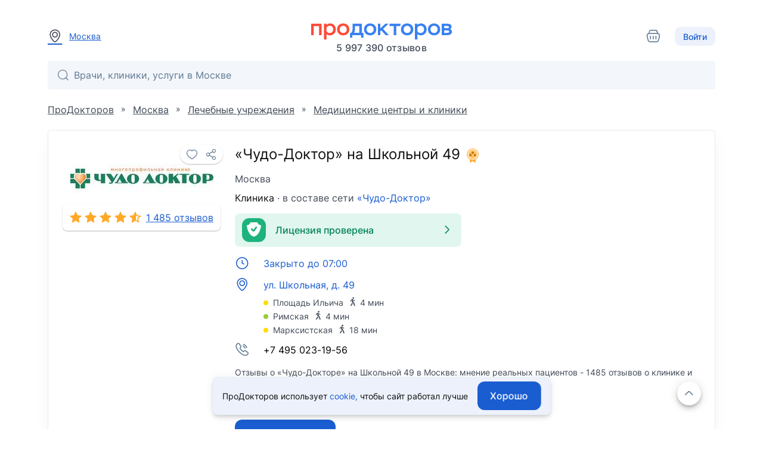

--- FILE ---
content_type: text/html; charset=utf-8
request_url: https://prodoctorov.ru/moskva/lpu/23759-chudo-doktor/otzivi/
body_size: 103734
content:
<!--SSR--><!DOCTYPE html><html lang="ru"><head><link
            rel="dns-prefetch"
            href="https://mc.yandex.ru"
        ><link
            rel="preconnect"
            href="https://mc.yandex.ru"
        ><meta
            http-equiv="Content-Type"
            content="text/html; charset=UTF-8"
        ><meta
            name="viewport"
            content="width=1000"
        ><link
    rel="canonical"
    href="https://prodoctorov.ru/moskva/lpu/23759-chudo-doktor/otzivi/"
  ><meta
        property="og:image:width"
        content="200"
      ><meta
        property="og:image:height"
        content="200"
      ><meta
      property="og:image"
      content="https://prodoctorov.ru/media/photo/moskva/lpuimage/23759/chudo-doktor_-na-shkolnoy-49_share.jpg"
    ><link
      rel="apple-touch-icon"
      href="/static/_v1/pd/favicons/apple_touch_icon/apple-touch-icon.png?v=v0FBeZ0jaG"
    ><link
        rel="apple-touch-icon"
        sizes="57x57"
        href="/static/_v1/pd/favicons/apple_touch_icon/favicon_57x57.png?v=v0FBeZ0jaG"
      ><link
        rel="apple-touch-icon"
        sizes="60x60"
        href="/static/_v1/pd/favicons/apple_touch_icon/favicon_60x60.png?v=v0FBeZ0jaG"
      ><link
        rel="apple-touch-icon"
        sizes="72x72"
        href="/static/_v1/pd/favicons/apple_touch_icon/favicon_72x72.png?v=v0FBeZ0jaG"
      ><link
        rel="apple-touch-icon"
        sizes="76x76"
        href="/static/_v1/pd/favicons/apple_touch_icon/favicon_76x76.png?v=v0FBeZ0jaG"
      ><link
        rel="apple-touch-icon"
        sizes="114x114"
        href="/static/_v1/pd/favicons/apple_touch_icon/favicon_114x114.png?v=v0FBeZ0jaG"
      ><link
        rel="apple-touch-icon"
        sizes="120x120"
        href="/static/_v1/pd/favicons/apple_touch_icon/favicon_120x120.png?v=v0FBeZ0jaG"
      ><link
        rel="apple-touch-icon"
        sizes="144x144"
        href="/static/_v1/pd/favicons/apple_touch_icon/favicon_144x144.png?v=v0FBeZ0jaG"
      ><link
        rel="apple-touch-icon"
        sizes="152x152"
        href="/static/_v1/pd/favicons/apple_touch_icon/favicon_152x152.png?v=v0FBeZ0jaG"
      ><link
        rel="apple-touch-icon"
        sizes="180x180"
        href="/static/_v1/pd/favicons/apple_touch_icon/favicon_180x180.png?v=v0FBeZ0jaG"
      ><link
      rel="mask-icon"
      sizes="180x180"
      color="#3981f1"
      href="/static/_v1/pd/favicons/apple_touch_icon/mask/favicon_180x180.svg?v=v0FBeZ0jaG"
    ><link
      rel="icon"
      type="image/png"
      sizes="192x192"
      href="/static/_v1/pd/favicons/android_chrome/favicon_192x192.png?v=v0FBeZ0jaG"
    ><link
        rel="icon"
        type="image/png"
        sizes="32x32"
        href="/static/_v1/pd/favicons/favicon_32x32.png?v=v0FBeZ0jaG"
      ><link
        rel="icon"
        type="image/png"
        sizes="64x64"
        href="/static/_v1/pd/favicons/favicon_64x64.png?v=v0FBeZ0jaG"
      ><link
        rel="icon"
        type="image/png"
        sizes="194x194"
        href="/static/_v1/pd/favicons/favicon_194x194.png?v=v0FBeZ0jaG"
      ><link
      rel="shortcut icon"
      type="image/x-icon"
      href="/favicon.ico?v=v0FBeZ0jaG"
    ><link
      rel="manifest"
      href="/static/_v1/pd/favicons/android_chrome/site.webmanifest?v=v0FBeZ0jaG"
    ><meta
      name="msapplication-TileColor"
      content="#1A5DD0"
    ><meta
      name="msapplication-TileImage"
      content="/static/_v1/pd/favicons/mstile/favicon_144x144.png?v=v0FBeZ0jaG"
    ><meta
      name="msapplication-config"
      content="/static/_v1/pd/favicons/mstile/browserconfig.xml?v=v0FBeZ0jaG"
    ><title>
  Отзывы 1485 пациентов о «Чудо-Докторе» на Школьной 49 в Москве - ПроДокторов.
  
</title><meta
  property="og:title"
  content="ПроДокторов – сайт отзывов пациентов о врачах №1 в России"
><link
            rel="preload"
            as="font"
            type="font/woff2"
            crossorigin="anonymous"
            href="/static/_v1/pd/fonts/Inter/Inter-Regular.woff2"
        ><link
            rel="preload"
            as="font"
            type="font/woff2"
            crossorigin="anonymous"
            href="/static/_v1/pd/fonts/Inter/Inter-Medium.woff2"
        ><!-- Yandex.Metrika counter --><script id="script-yandex-metrics"> (function(m,e,t,r,i,k,a){ m[i]=m[i]||function(){(m[i].a=m[i].a||[]).push(arguments)}; m[i].l=1*new Date(); for (var j = 0; j < document.scripts.length; j++) {if (document.scripts[j].src === r) { return; }} k=e.createElement(t),a=e.getElementsByTagName(t)[0],k.async=1,k.src=r,a.parentNode.insertBefore(k,a) })(window, document, 'script', 'https://mc.yandex.ru/metrika/tag.js', 'ym'); ym(10630678, 'init', { triggerEvent: true, clickmap: true, trackLinks: true, accurateTrackBounce: true, webvisor: true }); </script><noscript><div><img src="https://mc.yandex.ru/watch/10630678" style="position:absolute; left:-9999px;" alt="" /></div></noscript><!-- /Yandex.Metrika counter --><meta
  name="description"
  content='«Чудо-Доктор» на Школьной 49, Москва: мнение реальных пациентов - 1485 отзывов о клинике и ее врачах.'
><meta
        property="og:image:width"
        content="200"
      ><meta
        property="og:image:height"
        content="200"
      ><meta
      property="og:image"
      content="https://prodoctorov.ru/media/photo/moskva/lpuimage/23759/chudo-doktor_-na-shkolnoy-49_share.jpg"
    ><script data-qa="ssr-scripts" src="/static/bundles/runtime/runtime.7108e74b96f2e78a7edb.js" defer></script><script data-qa="ssr-scripts" src="/static/bundles/node-modules/node-modules.03f01d9082cbb3f5b46f.js" defer></script><script data-qa="ssr-scripts" src="/static/bundles/custom-modules/custom-modules.8bf64ef89c6c30b77160.js" defer></script><script data-qa="ssr-scripts" src="/static/bundles/fp-modules/fp-modules.36a6bae3d4c981091bc6.js" defer></script><script data-qa="ssr-scripts" src="/static/bundles/lpu-inner-reviews-full/lpu-inner-reviews-full.98b14a23ddf17a012226.js" defer></script><link rel="stylesheet" data-qa="ssr-style" href="/static/bundles/node-modules/node-modules.03f01d9082cbb3f5b46f.css"><link rel="stylesheet" data-qa="ssr-style" href="/static/bundles/custom-modules/custom-modules.8bf64ef89c6c30b77160.css"><link rel="stylesheet" data-qa="ssr-style" href="/static/bundles/lpu-inner-reviews-full/lpu-inner-reviews-full.98b14a23ddf17a012226.css"><script>/**/</script></head><body
        data-user-id=""
        data-flavour="full"
        data-ff-fingerprint-dataset="true"
        data-use-doctor-page-redesign="true"
    ><div class="vue-popup-map"></div><div id="vue-club-card-getting"></div><div id="vue-club-card-info"></div><div
    class="d-none cookie-banner"
    data-qa="cookie-banner"
  ><div class="text-body-2 text--text">
      ПроДокторов использует

      <form
  action="/prg/"
  method="post"
  target="_blank"
  class="d-inline b-prg b-prg_csrf"
><input
    type="hidden"
    name="csrfmiddlewaretoken"
    value="2jpfZHjTpMIRCi6LUnIhCNvLLu6aXBXYiJDQBKE7278VXEcv3hw4AGM7ctU38VXQ"
  ><input
    type="hidden"
    name="url"
    value="/static/_v1/pd/documents/pdf/cookie-agreement.pdf"
  ><button
    type="submit"
    class="primary--text text-decoration-none"
    data-qa="cookie-banner-link"
  >
    
        cookie,
      
  </button></form>


      чтобы&nbsp;сайт работал лучше
    </div><button
      class="cookie-banner-button b-button b-button_blue ml-4"
      data-qa="cookie-banner-button"
    ><span class="text-button">
        Хорошо
      </span></button></div><header class="b-header"><div class="b-container b-header__container"><div class="b-header__town"><a
          data-url="/ajax/town/moskva/"
          class="b-choose-town-btn-v2 primary--text"
          data-translit="moskva"
          data-effect="mag-popup_anim_vertical"
          href="#b-choose-town-popup"
        ><div class="b-text-unit b-text-unit_vertical_middle"><span class="ui-icon-map-pin text-secondary--text mr-3"></span>
            Москва
          </div></a></div><div id="choose-town-dialog"></div><div class="b-header__logo"><a
          
          href="/"
          class="b-header__logo-img"

          
            style="background-image: url('/static/_v1/pd/logos/ui-kit/prodoctorov-logo.svg');"
          
          
        ></a><div class="b-header__logo-stat">
            5 997 390
            отзывов
          </div></div><div class="b-header__account"><a
    class="ui-icon-cart mr-6 text-decoration-none cart-icon icon-secondary--text"
    href="/moskva/analyses/cart/content/"
    data-analyzes-yandex-goals="analysesCart__clickHeaderBtn"
    data-qa="cart-icon-header"
  ><div class="add-point-to-cart text-subtitle-3 d-none">
      
        0
      
    </div></a><button class="b-choose-login-type__trigger-btn b-button b-button_small b-button_light"><span class="text-subtitle-2">
                Войти
              </span></button></div></div><div class="b-container"><div class="b-header__search"><div class="vue-search-bar-mount"><search-bar
              placeholder="Врачи, клиники, услуги в Москве"
              :town="{
                  id: 1261,
                  name: 'Москва',
                  name_pred: 'Москве',
                  translit: 'moskva',
              }"
              search-url="/moskva/find/"
              :is-office-ip="false"

              
            ></search-bar></div></div></div></header><!--noindex--><div class="b-menu-line"><div class="b-container b-menu-line__container"><ul class="b-menu-line__menu-list"></ul><div class="b-menu-line__breadcrumbs"><div
    id="bread2"
    class="b-breadcrumbs"
    itemscope
    itemtype="http://schema.org/BreadcrumbList"
  ><span
      class="b-breadcrumbs__item"
      itemprop="itemListElement"
      itemscope
      itemtype="http://schema.org/ListItem"
    ><a
        class="b-breadcrumbs__item-link"
        itemprop="item"
        
        href="/"
        
      ><span itemprop="name">ПроДокторов</span></a><meta
        itemprop="position"
        content="1"
      ></span>
    »
    <span
      class="b-breadcrumbs__item"
      itemprop="itemListElement"
      itemscope
      itemtype="http://schema.org/ListItem"
    ><a
        class="b-breadcrumbs__item-link"
        itemprop="item"
        
        href="/moskva/"
        
        title="Москва - отзывы о врачах"
      ><span itemprop="name">Москва</span></a><meta
        itemprop="position"
        content="2"
      ></span>
    »
    <span
      class="b-breadcrumbs__item"
      itemprop="itemListElement"
      itemscope
      itemtype="http://schema.org/ListItem"
    ><a
        class="b-breadcrumbs__item-link"
        itemprop="item"
        
        href="/moskva/lpu/"
        
      ><span itemprop="name">Лечебные учреждения</span></a><meta
        itemprop="position"
        content="3"
      ></span>
    
      »
      <span
        class="b-breadcrumbs__item"
        itemprop="itemListElement"
        itemscope
        itemtype="http://schema.org/ListItem"
      ><a
          class="b-breadcrumbs__item-link"
          itemprop="item"
          
          href="/moskva/top/medcentr/"
          
          title="Медицинские центры и клиники Москвы"
        ><span itemprop="name">Медицинские центры и клиники</span></a><meta
          itemprop="position"
          content="4"
        ></span></div></div></div></div><!--/noindex--><div class="clear"></div><div
            id="container"
            class=""
        ><div class="ajax_overlay"></div><div id="content" class="overflow-anchor-none"  itemscope itemtype="http://schema.org/LocalBusiness" ><meta
    itemprop="name"
    content="«Чудо-Доктор» на Школьной 49"
  ><div class="b-container"><div style="position: relative"></div><div
  data-qa="lpu-id-23759"

  class="b-card d-block mt-0"

  

  
><div class="b-card__row"><div class="b-card__col-auto"><div class="b-profile-card b-profile-card_lpu"><div class="b-profile-card__img-wrap b-profile-card__img-wrap_square mt-4 mb-1"><div
    data-qa="favourite_btn"
    class="vue-favourite-btn-mount b-profile-card__favourite-btn"
  ><favourite-btn
        :id="23759"
        :in-user-favourites
        :flat="false"
        type="lpu"
        url="https://prodoctorov.ru/moskva/lpu/23759-chudo-doktor/"
        url-name="lpu_rates"
      ></favourite-btn></div><img
      data-qa="lpu_card_logo_image"
      src="/media/photo/moskva/lpuimage/23759/627383-chudo-doktor_-na-shkolnoy-49_cropped_logo.jpg"

      
        itemprop="logo image"
      

      alt="«Чудо-Доктор» на Школьной 49, Москва - фото"
      title="«Чудо-Доктор» на Школьной 49, Москва"
      loading="lazy"
      width="240"
      height="80"
      class="b-profile-card__img cursor-default"

      
    ></div><a
          data-qa="lpu_card_stars"
          class="b-box-rating b-box-rating_link"

          
            href="#doctor-details-top"
          
        ><div
  data-qa="stars_rate"
  class="b-stars-rate b-stars-rate_theme_new b-stars-rate_color_yellow"
><div class="b-stars-rate__progress" style="width: 5.5620em"></div></div><span
            data-qa="lpu_card_stars_text"
            class="b-box-rating__text"
          >
            
              
                1 485 отзывов
              
            
          </span></a></div></div><div class="b-card__col"><div></div><meta
    itemprop="url"
    content="https://doct.ru/"
  ><h1
    data-qa="lpu_card_heading"
    class="mb-3"
  ><span
      data-qa="lpu_card_heading_lpu_name"
      class="text-h5 text--text d-block mb-3"
    >
      «Чудо-Доктор» на Школьной 49

      
        <span class="vue-soft-version-icon-mount ml-1"><soft-version-icon
            soft-version="PRO"
            is-lpu-page
          ></soft-version-icon></span></span><span
      data-qa="lpu_card_heading_town_name"
      class="text-body-1 text-secondary--text"
    >
      Москва
    </span></h1><div
      data-qa="lpu_card_subheading"
      class="text-body-1 text--text mb-4"
    ><a
          data-qa="lpu_card_subheading_lputype_name"
          href="/moskva/top/medcentr/"
          class="link-decoration-none text--text"
        >Клиника</a><span class="text-secondary--text">
            · в составе сети
          </span><a
            href="/moskva/set/135-chudo-doktor/"
            data-qa="lpu_card_subheading_lpuset"
            class="link-decoration-none primary--text"
          >«Чудо-Доктор»</a></div><div class="my-4"><div
  class="b-card__plate d-flex align-center rounded px-3 py-2 w-100 bg-success cursor-pointer"
  data-documents-verified-open="{
        licenseNumber: 'Л041-01137-77/00344903',
    }"
><div class="success ui-icon-shield-checkmark-40 ui-icon_type_40 flex-shrink-0"></div><div class="text-subtitle-1 text-subtitle-1 text-success--text ml-2 px-2">
    Лицензия проверена
  </div><div class="ui-icon-arrow-right ui-icon-fz-big text-success--text ml-auto"></div></div></div><div
  class="b-contacts-list b-contacts-list_tight b-contacts-list_spacious my-4"
  data-qa="lpu_card_contacts_list"
><div
        class="b-contacts-list__item b-contacts-list__item_link"
        data-addr="2296"
        data-qa="lpu_card_btn_schedule"
        data-js-lpu-schedule
        data-address-id="2296"
      ><div class="b-contacts-list__icon ui-icon-clock"></div><div><div
            data-qa="lpu_card_btn_schedule_text"
            class="b-contacts-list__text text-body-1"
          >
            
              Закрыто до 07:00
            
          </div></div></div><div
    data-qa="lpu_card_btn_addr"

    
      class="b-contacts-list__item b-contacts-list__item_link"
      data-popup-map='[ { "coords": [ 55.746056, 37.676529 ], "phone": "(495) 023-19-56 ", "name": "«Чудо\u002DДоктор» на Школьной 49", "address": "ул. Школьная, д. 49", "id": "23759", "lpuHref": "/moskva/lpu/23759-chudo-doktor/" } ]'
    
  ><span class="b-contacts-list__icon ui-icon-map-pin"></span><span
      data-qa="lpu_card_btn_addr_text"
      class="b-contacts-list__text text-body-1"
    >
      
        ул. Школьная, д. 49
      
    </span></div><div
  class="text-body-2 b-contacts-list__item d-block pl-12 mt-2"
  data-qa="metro_list"
><div
      class="d-flex flex-wrap align-center text-secondary--text mb-1"
      data-qa="metro_item"
    ><span
        class="d-inline-block rounded-circle pa-1 mr-2"
        style="background-color: #ffdd03"
      ></span><span data-qa="metro_name">Площадь Ильича</span><div><span class="ui-icon-pedestrian ui-icon-fz-smaller ml-2 mr-1"></span><span data-qa="metro_distance">4 мин</span></div></div><div
      class="d-flex flex-wrap align-center text-secondary--text mb-1"
      data-qa="metro_item"
    ><span
        class="d-inline-block rounded-circle pa-1 mr-2"
        style="background-color: #99cc33"
      ></span><span data-qa="metro_name">Римская</span><div><span class="ui-icon-pedestrian ui-icon-fz-smaller ml-2 mr-1"></span><span data-qa="metro_distance">4 мин</span></div></div><div
      class="d-flex flex-wrap align-center text-secondary--text"
      data-qa="metro_item"
    ><span
        class="d-inline-block rounded-circle pa-1 mr-2"
        style="background-color: #ffdd03"
      ></span><span data-qa="metro_name">Марксистская</span><div><span class="ui-icon-pedestrian ui-icon-fz-smaller ml-2 mr-1"></span><span data-qa="metro_distance">18 мин</span></div></div></div><div
  data-qa="lpu_card_btn_phone"
  class="b-contacts-list__item"
><span class="b-contacts-list__icon ui-icon-phone-call"></span><span
    data-qa="lpu_card_btn_phone_text"
    class="b-contacts-list__text text-body-1"
  >
    +7 495 023-19-56
  </span></div></div><p
      data-qa="lpu_card_description"
      class="text-body-2 text-secondary--text mb-2"
    ><span itemprop="address" itemscope itemtype="https://schema.org/PostalAddress"><meta
            itemprop="addressLocality"
            content="Москва"
          ><meta
            itemprop="streetAddress"
            content="ул. Школьная, д. 49"
          ></span>
        Отзывы о

        
          «Чудо-Докторе» на Школьной 49
        

        в Москве: мнение реальных
        пациентов - 1485 отзывов о клинике и ее врачах.
      
    </p><div
    data-qa="lpu_card_update_date"
    class="text-body-2 text-secondary--text"
  >
    Обновлено 28.12.2025
  </div><div class="d-flex flex-wrap"><div class="mt-6 b-card__review-button"><form
  action="/prg/"
  method="post"
  target="_self"
  class="0 b-prg b-prg_csrf"
  data-google-goal="click_leave_review_free"
><input
    type="hidden"
    name="csrfmiddlewaretoken"
    value="2jpfZHjTpMIRCi6LUnIhCNvLLu6aXBXYiJDQBKE7278VXEcv3hw4AGM7ctU38VXQ"
  ><input
    type="hidden"
    name="url"
    value="/new/rate/lpu/23759/"
  ><button
    type="submit"
    class="b-button b-button_blue"
  ><span class="text-button bg-gray-0--text">
      Оставить отзыв
    </span></button></form></div><div class="mt-auto pt-6"><div
    data-qa="lpu_card_bottom_link_mistake"
    class="d-inline-flex text-body-2 link-decoration-underline primary--text cursor-pointer"
    data-href="/mistake/lpu/23759/"
    data-effect="mag-popup_anim_vertical"
    data-open-mistake-form
  >
    Сообщить об ошибке
  </div></div></div></div></div></div><div class="vue-lpu-schedule-mount"><lpu-schedule url="/ajax/schedule/"></lpu-schedule></div><div class="vue-documents-verified-mount"></div><div class="vue-lpu-speciality-list-mount"></div></div><div class="b-container overflow-anchor-none"><aside
  class="b-tab-navigation"
  id="tab-content"
><div class="b-tab-navigation__item"><a
      
        href="/moskva/lpu/23759-chudo-doktor/"
      
      class="b-tab-navigation__back b-btn b-btn_color_white b-btn_color_shadow-border"
    ><span class="b-btn__icon ui-icon-arrow-left ui-icon-fz-smaller"></span><span class="b-btn__text">О клинике</span></a><div class="b-tab-navigation__caption-wrapper"><div class="b-tab-navigation__caption"><div class="d-flex align-center"><div class="mr-4">
                Отзывы
              </div><form
  action="/prg/"
  method="post"
  target="_blank"
  class="b-prg b-prg_csrf"
><input
    type="hidden"
    name="csrfmiddlewaretoken"
    value="2jpfZHjTpMIRCi6LUnIhCNvLLu6aXBXYiJDQBKE7278VXEcv3hw4AGM7ctU38VXQ"
  ><input
    type="hidden"
    name="url"
    value="https%3A//blog.prodoctorov.ru/kak-my-proveryaem-otzyvy/"
  ><button
    type="submit"
    class="text-body-2 text-decoration-underline primary--text mb-1"
  >
    
                  Как мы проверяем отзывы?
                
  </button></form></div></div></div></div><div class="b-tab-navigation__item"><select class="b-tab-navigation__select b-tab-navigation__select_js_addresses b-select b-select__source"
                data-disable-browser-cache="true"
        ><option value="this"

                    
                      selected
                    
            >
              «Чудо-Доктор» на Школьной 49
            </option><option value="/moskva/lpu/69948-chudo-doktor-na-shkolnoy-46/otzivi/"

                    
            >
              «Чудо-Доктор» на Школьной 46
            </option><option value="/moskva/lpu/40294-chudo-doktor-na-shkolnoy-11/otzivi/"

                    
            >
              «Чудо-Доктор» на Школьной 11
            </option><option value="/moskva/lpu/107016-chudo-doktor-na-shkolnoy-15/otzivi/"

                    
            >
              «Чудо-Доктор» на Школьной 15
            </option></select></div></aside><div
      class="b-doctor-details b-doctor-details_static"
      id="doctor-details-top"
    ><div class="b-doctor-details__aside"><div class="b-doctor-details__toc"><a
      href="/moskva/lpu/23759-chudo-doktor/#information"
      class="b-doctor-details__toc-item"
    ><div class="b-doctor-details__toc-title">Информация</div></a><a
        href="/moskva/lpu/23759-chudo-doktor/#schedule"
        class="b-doctor-details__toc-item"
      ><div class="b-doctor-details__toc-title">
          График врачей
        </div></a><a
        href="/moskva/lpu/23759-chudo-doktor/#medals"
        data-anchor-target="medals"
        class="b-doctor-details__toc-item"
      ><div class="b-doctor-details__toc-title">
          Медали
        </div><div class="b-doctor-details__toc-num">14</div></a><a
        href="/moskva/lpu/23759-chudo-doktor/#rating"
        data-anchor-target="rating"
        class="b-doctor-details__toc-item"
      ><div class="b-doctor-details__toc-title">Рейтинг</div></a><a
        href="#tab-content"
        data-anchor-target="otzivi"
        class="b-doctor-details__toc-item b-doctor-details__toc-item_active b-doctor-details__toc-item_js_scroll-top"

        
      ><div class="b-doctor-details__toc-title">Отзывы</div><div class="b-doctor-details__toc-num">1485</div></a><a
        href="/moskva/lpu/23759-chudo-doktor/#akcii"
        class="b-doctor-details__toc-item"
      ><div class="b-doctor-details__toc-title">Акции</div><div class="b-doctor-details__toc-num">2</div></a><a
        href="/moskva/lpu/23759-chudo-doktor/price/#tab-content"
        data-anchor-target="prices"
        class="b-doctor-details__toc-item"
      ><div class="b-doctor-details__toc-title">Цены</div><div class="b-doctor-details__toc-num">
            1446
          </div></a><a
          href="/moskva/lpu/23759-chudo-doktor/#gallery"
          class="b-doctor-details__toc-item"
        ><div class="b-doctor-details__toc-title">Фотографии</div><div class="b-doctor-details__toc-num">40</div></a><a
        href="/moskva/lpu/23759-chudo-doktor/#related-lpus"
        class="b-doctor-details__toc-item"
      ><div class="b-doctor-details__toc-title">Связанные клиники</div></a></div></div><div class="b-doctor-details__main"><div class="b-reviews-page b-doctor-details__item b-box b-box_shadow b-box_padding_small"><div
  itemprop="aggregateRating"
  itemscope
  itemtype="http://schema.org/AggregateRating"
><meta
    itemprop="itemReviewed"
    content="«Чудо-Доктор» на Школьной 49"
  ><meta
    itemprop="ratingValue"
    content="93"
  ><meta
    itemprop="worstRating"
    content="0"
  ><meta
    itemprop="bestRating"
    content="100"
  ><meta
    itemprop="ratingCount"
    content="1485"
  ></div><div class="mb-4"><div class="vue-reviews-tags"><reviews-tags
    redirect-pathname="/moskva/lpu/23759-chudo-doktor/otzivi/"
    :use-redirect='false'

    
      :tags-list='[
                
                    {
                        name: "Врачи",
                        translit: "vrachi",
                        isActive: false,
                        countTotalRates: 166,
                        countLikedRates: 139,
                        countDislikedRates: 27,
                    },
                
                    {
                        name: "Качество лечения",
                        translit: "kachestvo-lecheniya",
                        isActive: false,
                        countTotalRates: 160,
                        countLikedRates: 131,
                        countDislikedRates: 29,
                    },
                
                    {
                        name: "Комфорт",
                        translit: "komfort",
                        isActive: false,
                        countTotalRates: 143,
                        countLikedRates: 135,
                        countDislikedRates: 8,
                    },
                
                    {
                        name: "Персонал",
                        translit: "personal",
                        isActive: false,
                        countTotalRates: 100,
                        countLikedRates: 86,
                        countDislikedRates: 14,
                    },
                
                    {
                        name: "Время ожидания",
                        translit: "vremya-ozhidaniya",
                        isActive: false,
                        countTotalRates: 81,
                        countLikedRates: 53,
                        countDislikedRates: 28,
                    },
                
                    {
                        name: "Цены",
                        translit: "ceny",
                        isActive: false,
                        countTotalRates: 80,
                        countLikedRates: 48,
                        countDislikedRates: 32,
                    },
                
                    {
                        name: "Сервис",
                        translit: "servis",
                        isActive: false,
                        countTotalRates: 75,
                        countLikedRates: 46,
                        countDislikedRates: 29,
                    },
                
                    {
                        name: "Ремонт",
                        translit: "remont",
                        isActive: false,
                        countTotalRates: 58,
                        countLikedRates: 55,
                        countDislikedRates: 3,
                    },
                
                    {
                        name: "Расположение",
                        translit: "raspolozhenie",
                        isActive: false,
                        countTotalRates: 53,
                        countLikedRates: 44,
                        countDislikedRates: 9,
                    },
                
                    {
                        name: "Администрация",
                        translit: "administraciya",
                        isActive: false,
                        countTotalRates: 31,
                        countLikedRates: 16,
                        countDislikedRates: 15,
                    },
                
            ]'
    
  ></reviews-tags></div></div><div class="vue-review-filter"><reviews-filter
    page-type="lpu"

    
      
    
      
    
      
    
      
    
      
    
      
    
      
    
      
    
      
    
      
    

    :reviews-list='[
            {
                title: "Все",
                value: "all",
                amount: 1485,
                disabled: false,
                isActive: false,
                backgroundColorLabel: "bg-primary",
            },
            {
                title: "Положительные",
                value: "positive",
                amount: "1285",
                disabled: false,
                isActive: false,
                backgroundColorLabel: "bg-success",
            },
            {
                title: "Нейтральные",
                value: "neutral",
                amount: "45",
                disabled: false,
                isActive: false,
                backgroundColorLabel: "bg-warning",
            },
            {
                title: "Отрицательные",
                value: "negative",
                amount: "105",
                disabled: false,
                isActive: false,
                backgroundColorLabel: "bg-error",
            },
            {
                title: "Проблема решена",
                value: "resolved",
                amount: "0",
                disabled: true,
                isActive: false,
                backgroundColorLabel: "bg-primary",
            },
            {
                title: "Неподтвержденные",
                value: "unconfirmed",
                amount: "45",
                disabled: false,
                isActive: false,
                backgroundColorLabel: "bg-primary",
            },
            {
                title: "Удаленные автором",
                value: "deleted",
                amount: "5",
                disabled: false,
                isActive: false,
                backgroundColorLabel: "bg-primary",
            },
        ]'
  ></reviews-filter></div><div class="b-doctor-details__divider mt-4 mx-n6"></div><div><div
  class="b-review-card year2025 b-review-card_positive"

  data-review-id="1782624"
  data-review-type="lpu"
  data-review-is-deleted="false"
  data-year="2025"
  itemprop="review"
  itemscope
  itemtype="http://schema.org/Review"
><a name="rate-1782624"></a><div class="b-review-card__aside"><meta
    itemprop="itemReviewed"
    content=""
  ><div
    class="b-review-card__author-name text-subtitle-1 text--text"
    itemprop="author"

    
  ><div
        data-qa="patient_profile__node_author_link"
        class="b-review-card__author-link"
        data-patient-data='{
          "patientTitle": "+7 916 49XXXXX",
          "patientProfileId": "2882008"
        }'
      >
        Пациент
        +7 916 49XXXXX
      </div></div><div
    class="text-body-2 text-secondary--text mb-5"
    itemprop="datePublished"
    content="2025-12-12"
  >
    

    
    
      12 декабря 2025

      в 10:36
    
  </div><div class="vue-review-card-tooltips-mount"><review-card-tooltips
    
      
    

    
      
        
          :assessments="  [ { name: 'Здание и помещения', value: 2, status: 'отлично', }, { name: 'Оборудование и медикаменты', value: 2, status: 'отлично', }, { name: 'Отношение медперсонала', value: 2, status: 'отлично', }, { name: 'Комфорт пребывания', value: 2, status: 'отлично', }, { name: 'Время ожидания', value: 2, status: 'отлично', }, ]
"
        
      
    

    
      :verification-statuses="[ 'Искусственный интеллект', 'Модератор', ]"
    

    
      review-origin="site"
    
  ><div slot="stars"><div
  class="review-card-tooltips__stars d-inline-flex review-card-tooltips__stars_positive"
><span class="ui-icon-rating-star-filled ui-icon-fz-smaller rating--text"></span><span class="text-subtitle-2 text--text ml-1">5.0</span><span class="ml-2">
    
      Отлично
    
  </span></div></div><div class="mb-2"></div><div slot="statuses"><div ><div
            class="b-chip-verification b-chip-verification_review b-chip-verification_theme_lightest-blue cursor-default py-1 px-2"
          ><span
              class="ui-icon-shield-check mr-1"
              aria-hidden="true"
            ></span><span class="text-body-2">
              
              	Отзыв проверен
              
            </span></div></div></div></review-card-tooltips></div><div
  itemprop="reviewRating"
  itemscope
  itemtype="http://schema.org/Rating"
><meta
    itemprop="ratingValue"
    content="100"
  ><meta
    itemprop="worstRating"
    content="0"
  ><meta
    itemprop="bestRating"
    content="100"
  ></div></div><div
    class="b-review-card__body"
    itemprop="reviewBody"
    data="11782624"
    data-rtype="detail"
  ><div class="b-review-card__comments"><div
      class="b-review-card__logo"
      
    ></div><div class="b-review-card__comment-wrapper"><div class="b-review-card__comment-title text-subtitle-2 text--text mb-0">
              История пациента
            </div><div
              class="b-review-card__comment text-body-1 text--text mt-2"
            >
              Добрый день! Уже много лет наблюдаюсь в клинике «Чудо-Доктор». Отличное место, находится в шаговой доступности от метро. В регистратуре много сотрудников, поэтому нет очередей! Чисто, светло, очень комфортно. Хочу поделиться впечатлениями, оставшимися после приёма у травматолога-ортопеда Доронина Никиты Геннадьевича. Это врач с большой буквы. Очень грамотный, внимательный, интеллигентный человек. Не навязывает никаких дополнительных обследований и процедур, если в этом нет необходимости. Очень профессионально сделал <a href="/moskva/uslugi/blokada/">блокаду</a>&ZeroWidthSpace; и внутрисуставную инъекцию в плечевой сустав. Боль прошла. Врача однозначно рекомендую!
            </div></div><div class="b-review-card__comment-wrapper"><div class="b-review-card__comment-title text-subtitle-2 text--text mb-0">
              Понравилось
            </div><div class="b-review-card__comment text-body-1 text--text mt-2">
              Всё отлично!
            </div></div></div><footer class="b-review-card__footer text-body-2 text-secondary--text"><div class="d-flex mr-6"><span class="ui-icon-calendar-none ui-icon-fz-medium mr-2"></span>
              Приём был в&nbsp;декабре&nbsp;2025
            </div><div class="b-review-card__address">
              ул. Школьная, д. 49
            </div></footer></div></div><div
  class="b-review-card year2025 b-review-card_positive"

  data-review-id="1740947"
  data-review-type="lpu"
  data-review-is-deleted="false"
  data-year="2025"
  itemprop="review"
  itemscope
  itemtype="http://schema.org/Review"
><a name="rate-1740947"></a><div class="b-review-card__aside"><meta
    itemprop="itemReviewed"
    content=""
  ><div
    class="b-review-card__author-name text-subtitle-1 text--text"
    itemprop="author"

    
  ><div
        data-qa="patient_profile__node_author_link"
        class="b-review-card__author-link"
        data-patient-data='{
          "patientTitle": "+7 964 78XXXXX",
          "patientProfileId": "15184745"
        }'
      >
        Пациент
        +7 964 78XXXXX
      </div></div><div
    class="text-body-2 text-secondary--text mb-5"
    itemprop="datePublished"
    content="2025-10-24"
  >
    

    
    
      24 октября 2025

      в 20:24
    
  </div><div class="vue-review-card-tooltips-mount"><review-card-tooltips
    
      
    

    
      
        
          :assessments="  [ { name: 'Здание и помещения', value: 2, status: 'отлично', }, { name: 'Оборудование и медикаменты', value: 2, status: 'отлично', }, { name: 'Отношение медперсонала', value: 2, status: 'отлично', }, { name: 'Комфорт пребывания', value: 2, status: 'отлично', }, { name: 'Время ожидания', value: 2, status: 'отлично', }, ]
"
        
      
    

    
      :verification-statuses="[ 'Подтверждение записи на&amp;nbsp;приём', 'Искусственный интеллект', 'Модератор', ]"
    

    
      review-origin="site"
    
  ><div slot="stars"><div
  class="review-card-tooltips__stars d-inline-flex review-card-tooltips__stars_positive"
><span class="ui-icon-rating-star-filled ui-icon-fz-smaller rating--text"></span><span class="text-subtitle-2 text--text ml-1">5.0</span><span class="ml-2">
    
      Отлично
    
  </span></div></div><div class="mb-2"></div><div slot="statuses"><div ><div
            class="b-chip-verification b-chip-verification_review b-chip-verification_theme_lightest-blue cursor-default py-1 px-2"
          ><span
              class="ui-icon-shield-check mr-1"
              aria-hidden="true"
            ></span><span class="text-body-2">
              
              	Отзыв проверен
              
            </span></div></div></div></review-card-tooltips></div><div
  itemprop="reviewRating"
  itemscope
  itemtype="http://schema.org/Rating"
><meta
    itemprop="ratingValue"
    content="100"
  ><meta
    itemprop="worstRating"
    content="0"
  ><meta
    itemprop="bestRating"
    content="100"
  ></div></div><div
    class="b-review-card__body"
    itemprop="reviewBody"
    data="11740947"
    data-rtype="detail"
  ><div class="b-review-card__comments"><div
      class="b-review-card__logo"
      
    ></div><div class="b-review-card__comment-wrapper"><div class="b-review-card__comment-title text-subtitle-2 text--text mb-0">
              История пациента
            </div><div
              class="b-review-card__comment text-body-1 text--text mt-2"
            >
              Мы с супругом обратились в клинику «Чудо-Доктор» (ул. Школьная, д. 49) со сложной послеоперационной вентральной грыжей у супруга, с которой жить дальше было уже невозможно. Выбрали хирурга Юдина Александра Витальевича после изучения разных клиник и докторов. И не ошиблись! Записались на приём. Александр Витальевич подробно и профессионально рассказал о возможностях и последствиях проведения операции грыжесечения и предложил разные варианты. Понравилась нам и ценовая политика клиники. Все необходимые для операции <a href="/moskva/diagnostika/analiz/">анализы</a>&ZeroWidthSpace; сделали в этот же день прямо в клинике. Через день приехали к терапевту, который дал заключение для операции. И на следующую неделю операция была назначена. Всё четко, без лишних волнений и проволочек. Стоило столько лет мучиться, чтобы всё решилось так быстро! В назначенный день операция прошла вовремя, анестезиолог подобрал подходящую возрасту (72 года) и болячкам <a href="/moskva/uslugi/anesteziya/">анестезию</a>&ZeroWidthSpace;. И к обеду в день операции уже можно было ходить. Палата чистая, питание вкусное. Предусмотрено всё: питьевая вода, рулон бумажных полотенец, мыло и т. п. В палате удобно расположенная розетка, кнопка вызова. Контроль Александра Витальевича был постоянным. Дежурные врачи и сестры периодически следили за состоянием мужа. На следующий день после операции уже можно было ехать домой. Обработку аккуратного шва можно было делать самостоятельно уже дома. Через 10 дней доктор снял швы. Все шаги и рекомендации были по делу и понятны. Александр Витальевич Юдин - прекрасный специалист, внимательный и доброжелательный, внушающий уверенность врач. Спасибо Вам, Александр Витальевич!
            </div></div><div class="b-review-card__comment-wrapper"><div class="b-review-card__comment-title text-subtitle-2 text--text mb-0">
              Понравилось
            </div><div class="b-review-card__comment text-body-1 text--text mt-2">
              Скорость решения вопроса с операцией.
            </div></div><div class="b-review-card__comment-wrapper"><div class="b-review-card__comment-title text-subtitle-2 text--text mb-0">
              Не понравилось
            </div><div class="b-review-card__comment text-body-1 text--text mt-2">
              Понравилось всё.
            </div></div></div><footer class="b-review-card__footer text-body-2 text-secondary--text"><div class="d-flex mr-6"><span class="ui-icon-calendar-none ui-icon-fz-medium mr-2"></span>
              Приём был в&nbsp;октябре&nbsp;2025
            </div><div class="b-review-card__address">
              ул. Школьная, д. 49
            </div></footer></div></div><div
  class="b-review-card year2025 b-review-card_positive"

  data-review-id="1734207"
  data-review-type="lpu"
  data-review-is-deleted="false"
  data-year="2025"
  itemprop="review"
  itemscope
  itemtype="http://schema.org/Review"
><a name="rate-1734207"></a><div class="b-review-card__aside"><meta
    itemprop="itemReviewed"
    content=""
  ><div
    class="b-review-card__author-name text-subtitle-1 text--text"
    itemprop="author"

    
  ><div
        data-qa="patient_profile__node_author_link"
        class="b-review-card__author-link"
        data-patient-data='{
          "patientTitle": "+7 903 13XXXXX",
          "patientProfileId": "1415827"
        }'
      >
        Пациент
        +7 903 13XXXXX
      </div></div><div
    class="text-body-2 text-secondary--text mb-5"
    itemprop="datePublished"
    content="2025-10-17"
  >
    

    
    
      17 октября 2025

      в 16:25
    
  </div><div class="vue-review-card-tooltips-mount"><review-card-tooltips
    
      
    

    
      
        
          :assessments="  [ { name: 'Здание и помещения', value: 2, status: 'отлично', }, { name: 'Оборудование и медикаменты', value: 2, status: 'отлично', }, { name: 'Отношение медперсонала', value: 2, status: 'отлично', }, { name: 'Комфорт пребывания', value: 2, status: 'отлично', }, { name: 'Время ожидания', value: 2, status: 'отлично', }, ]
"
        
      
    

    
      :verification-statuses="[ 'Искусственный интеллект', 'Модератор', ]"
    

    
      review-origin="site"
    
  ><div slot="stars"><div
  class="review-card-tooltips__stars d-inline-flex review-card-tooltips__stars_positive"
><span class="ui-icon-rating-star-filled ui-icon-fz-smaller rating--text"></span><span class="text-subtitle-2 text--text ml-1">5.0</span><span class="ml-2">
    
      Отлично
    
  </span></div></div><div class="mb-2"></div><div slot="statuses"><div ><div
            class="b-chip-verification b-chip-verification_review b-chip-verification_theme_lightest-blue cursor-default py-1 px-2"
          ><span
              class="ui-icon-shield-check mr-1"
              aria-hidden="true"
            ></span><span class="text-body-2">
              
              	Отзыв проверен
              
            </span></div></div></div></review-card-tooltips></div><div
  itemprop="reviewRating"
  itemscope
  itemtype="http://schema.org/Rating"
><meta
    itemprop="ratingValue"
    content="100"
  ><meta
    itemprop="worstRating"
    content="0"
  ><meta
    itemprop="bestRating"
    content="100"
  ></div></div><div
    class="b-review-card__body"
    itemprop="reviewBody"
    data="11734207"
    data-rtype="detail"
  ><div class="b-review-card__comments"><div
      class="b-review-card__logo"
      
    ></div><div class="b-review-card__comment-wrapper"><div class="b-review-card__comment-title text-subtitle-2 text--text mb-0">
              История пациента
            </div><div
              class="b-review-card__comment text-body-1 text--text mt-2"
            >
              Постоянно обращаемся в эту клинику всей семьей, доверяем врачам и назначениям. Младшему сыну здесь проводили операцию по удалению аденоидов. Все прошло просто супер! Жалею только о том, что тянула с операцией. Хирург был Полунин М. М., профессор из [...].
            </div></div><div class="b-review-card__comment-wrapper"><div class="b-review-card__comment-title text-subtitle-2 text--text mb-0">
              Понравилось
            </div><div class="b-review-card__comment text-body-1 text--text mt-2">
              Можно оперативно записаться.
            </div></div><div class="b-review-card__comment-wrapper"><div class="b-review-card__comment-title text-subtitle-2 text--text mb-0">
              Не понравилось
            </div><div class="b-review-card__comment text-body-1 text--text mt-2">
              Иногда сложно припарковаться, но к работе клиники это не имеет особого отношения.
            </div></div></div><footer class="b-review-card__footer text-body-2 text-secondary--text"><div class="d-flex mr-6"><span class="ui-icon-calendar-none ui-icon-fz-medium mr-2"></span>
              Приём был в&nbsp;октябре&nbsp;2024
            </div><div class="b-review-card__address">
              ул. Школьная, д. 49
            </div></footer></div></div><div
  class="b-review-card year2025 b-review-card_positive"

  data-review-id="1733367"
  data-review-type="lpu"
  data-review-is-deleted="false"
  data-year="2025"
  itemprop="review"
  itemscope
  itemtype="http://schema.org/Review"
><a name="rate-1733367"></a><div class="b-review-card__aside"><meta
    itemprop="itemReviewed"
    content=""
  ><div
    class="b-review-card__author-name text-subtitle-1 text--text"
    itemprop="author"

    
  ><div
        data-qa="patient_profile__node_author_link"
        class="b-review-card__author-link"
        data-patient-data='{
          "patientTitle": "+7 980 71XXXXX",
          "patientProfileId": "28387569"
        }'
      >
        Пациент
        +7 980 71XXXXX
      </div></div><div
    class="text-body-2 text-secondary--text mb-5"
    itemprop="datePublished"
    content="2025-10-16"
  >
    

    
    
      16 октября 2025

      в 19:41
    
  </div><div class="vue-review-card-tooltips-mount"><review-card-tooltips
    
      
    

    
      
        
          :assessments="  [ { name: 'Здание и помещения', value: 2, status: 'отлично', }, { name: 'Оборудование и медикаменты', value: 2, status: 'отлично', }, { name: 'Отношение медперсонала', value: 2, status: 'отлично', }, { name: 'Комфорт пребывания', value: 2, status: 'отлично', }, { name: 'Время ожидания', value: 2, status: 'отлично', }, ]
"
        
      
    

    
      :verification-statuses="[ 'Подтверждение записи на&amp;nbsp;приём', 'Искусственный интеллект', 'Модератор', ]"
    

    
      review-origin="site"
    
  ><div slot="stars"><div
  class="review-card-tooltips__stars d-inline-flex review-card-tooltips__stars_positive"
><span class="ui-icon-rating-star-filled ui-icon-fz-smaller rating--text"></span><span class="text-subtitle-2 text--text ml-1">5.0</span><span class="ml-2">
    
      Отлично
    
  </span></div></div><div class="mb-2"></div><div slot="statuses"><div ><div
            class="b-chip-verification b-chip-verification_review b-chip-verification_theme_lightest-blue cursor-default py-1 px-2"
          ><span
              class="ui-icon-shield-check mr-1"
              aria-hidden="true"
            ></span><span class="text-body-2">
              
              	Отзыв проверен
              
            </span></div></div></div></review-card-tooltips></div><div
  itemprop="reviewRating"
  itemscope
  itemtype="http://schema.org/Rating"
><meta
    itemprop="ratingValue"
    content="100"
  ><meta
    itemprop="worstRating"
    content="0"
  ><meta
    itemprop="bestRating"
    content="100"
  ></div></div><div
    class="b-review-card__body"
    itemprop="reviewBody"
    data="11733367"
    data-rtype="detail"
  ><div class="b-review-card__comments"><div
      class="b-review-card__logo"
      
    ></div><div class="b-review-card__comment-wrapper"><div class="b-review-card__comment-title text-subtitle-2 text--text mb-0">
              История пациента
            </div><div
              class="b-review-card__comment text-body-1 text--text mt-2"
            >
              Обратилась в клинику с эндокринологической проблемой.
            </div></div><div class="b-review-card__comment-wrapper"><div class="b-review-card__comment-title text-subtitle-2 text--text mb-0">
              Понравилось
            </div><div class="b-review-card__comment text-body-1 text--text mt-2">
              Прекрасный, доброжелательный персонал, уютная и тёплая атмосфера. Врач был очень внимателен и всячески поддерживал во время <a href="/moskva/diagnostika/punkciya/">пункции</a>&ZeroWidthSpace;. Благодаря ему все прошло легко и быстро. <img src="/static/_v1/pd/icons/emoji/face-smile.gif" alt=":)"></div></div></div><footer class="b-review-card__footer text-body-2 text-secondary--text"><div class="d-flex mr-6"><span class="ui-icon-calendar-none ui-icon-fz-medium mr-2"></span>
              Приём был в&nbsp;октябре&nbsp;2025
            </div><div class="b-review-card__address">
              ул. Школьная, д. 49
            </div></footer></div></div><div
  class="b-review-card year2025 b-review-card_positive"

  data-review-id="1721894"
  data-review-type="lpu"
  data-review-is-deleted="false"
  data-year="2025"
  itemprop="review"
  itemscope
  itemtype="http://schema.org/Review"
><a name="rate-1721894"></a><div class="b-review-card__aside"><meta
    itemprop="itemReviewed"
    content=""
  ><div
    class="b-review-card__author-name text-subtitle-1 text--text"
    itemprop="author"

    
  ><div
        data-qa="patient_profile__node_author_link"
        class="b-review-card__author-link"
        data-patient-data='{
          "patientTitle": "+7 925 53XXXXX",
          "patientProfileId": "28168660"
        }'
      >
        Пациент
        +7 925 53XXXXX
      </div></div><div
    class="text-body-2 text-secondary--text mb-5"
    itemprop="datePublished"
    content="2025-10-03"
  >
    

    
    
      3 октября 2025

      в 14:57
    
  </div><div class="vue-review-card-tooltips-mount"><review-card-tooltips
    
      
    

    
      
        
          :assessments="  [ { name: 'Здание и помещения', value: 2, status: 'отлично', }, { name: 'Оборудование и медикаменты', value: 2, status: 'отлично', }, { name: 'Отношение медперсонала', value: 2, status: 'отлично', }, { name: 'Комфорт пребывания', value: 2, status: 'отлично', }, { name: 'Время ожидания', value: 2, status: 'отлично', }, ]
"
        
      
    

    
      :verification-statuses="[ 'Искусственный интеллект', 'Модератор', ]"
    

    
      review-origin="site"
    
  ><div slot="stars"><div
  class="review-card-tooltips__stars d-inline-flex review-card-tooltips__stars_positive"
><span class="ui-icon-rating-star-filled ui-icon-fz-smaller rating--text"></span><span class="text-subtitle-2 text--text ml-1">5.0</span><span class="ml-2">
    
      Отлично
    
  </span></div></div><div class="mb-2"></div><div slot="statuses"><div ><div
            class="b-chip-verification b-chip-verification_review b-chip-verification_theme_lightest-blue cursor-default py-1 px-2"
          ><span
              class="ui-icon-shield-check mr-1"
              aria-hidden="true"
            ></span><span class="text-body-2">
              
              	Отзыв проверен
              
            </span></div></div></div></review-card-tooltips></div><div
  itemprop="reviewRating"
  itemscope
  itemtype="http://schema.org/Rating"
><meta
    itemprop="ratingValue"
    content="100"
  ><meta
    itemprop="worstRating"
    content="0"
  ><meta
    itemprop="bestRating"
    content="100"
  ></div></div><div
    class="b-review-card__body"
    itemprop="reviewBody"
    data="11721894"
    data-rtype="detail"
  ><div class="b-review-card__comments"><div
      class="b-review-card__logo"
      
    ></div><div class="b-review-card__comment-wrapper"><div class="b-review-card__comment-title text-subtitle-2 text--text mb-0">
              История пациента
            </div><div
              class="b-review-card__comment text-body-1 text--text mt-2"
            >
              Дали направление на <a href="/moskva/diagnostika/gastroskopiya/">гастроскопию</a>&ZeroWidthSpace;, поскольку давно уже был не лучший опыт в другой поликлинике, не сильно хотел идти и беспокоился. Однако все прошло очень хорошо, и под руководством Томилиной Елены Викторовны все было на высшем уровне без каких-либо замечаний, быстро и четко. Абсолютно зря беспокоился!
            </div></div></div><footer class="b-review-card__footer text-body-2 text-secondary--text"><div class="d-flex mr-6"><span class="ui-icon-calendar-none ui-icon-fz-medium mr-2"></span>
              Приём был в&nbsp;октябре&nbsp;2025
            </div><div class="b-review-card__address">
              ул. Школьная, д. 49
            </div></footer></div></div><div
  class="b-review-card year2025 b-review-card_positive"

  data-review-id="1674698"
  data-review-type="lpu"
  data-review-is-deleted="false"
  data-year="2025"
  itemprop="review"
  itemscope
  itemtype="http://schema.org/Review"
><a name="rate-1674698"></a><div class="b-review-card__aside"><meta
    itemprop="itemReviewed"
    content=""
  ><div
    class="b-review-card__author-name text-subtitle-1 text--text"
    itemprop="author"

    
  ><div
        data-qa="patient_profile__node_author_link"
        class="b-review-card__author-link"
        data-patient-data='{
          "patientTitle": "+7 917 58XXXXX",
          "patientProfileId": "17488720"
        }'
      >
        Пациент
        +7 917 58XXXXX
      </div></div><div
    class="text-body-2 text-secondary--text mb-5"
    itemprop="datePublished"
    content="2025-08-07"
  >
    

    
    
      7 августа 2025

      в 12:24
    
  </div><div class="vue-review-card-tooltips-mount"><review-card-tooltips
    
      
    

    
      
        
          :assessments="  [ { name: 'Здание и помещения', value: 2, status: 'отлично', }, { name: 'Оборудование и медикаменты', value: 2, status: 'отлично', }, { name: 'Отношение медперсонала', value: 2, status: 'отлично', }, { name: 'Комфорт пребывания', value: 2, status: 'отлично', }, { name: 'Время ожидания', value: 2, status: 'отлично', }, ]
"
        
      
    

    
      :verification-statuses="[ 'Искусственный интеллект', 'Модератор', ]"
    

    
      review-origin="site"
    
  ><div slot="stars"><div
  class="review-card-tooltips__stars d-inline-flex review-card-tooltips__stars_positive"
><span class="ui-icon-rating-star-filled ui-icon-fz-smaller rating--text"></span><span class="text-subtitle-2 text--text ml-1">5.0</span><span class="ml-2">
    
      Отлично
    
  </span></div></div><div class="mb-2"></div><div slot="statuses"><div ><div
            class="b-chip-verification b-chip-verification_review b-chip-verification_theme_lightest-blue cursor-default py-1 px-2"
          ><span
              class="ui-icon-shield-check mr-1"
              aria-hidden="true"
            ></span><span class="text-body-2">
              
              	Отзыв проверен
              
            </span></div></div></div></review-card-tooltips></div><div
  itemprop="reviewRating"
  itemscope
  itemtype="http://schema.org/Rating"
><meta
    itemprop="ratingValue"
    content="100"
  ><meta
    itemprop="worstRating"
    content="0"
  ><meta
    itemprop="bestRating"
    content="100"
  ></div></div><div
    class="b-review-card__body"
    itemprop="reviewBody"
    data="11674698"
    data-rtype="detail"
  ><div class="b-review-card__comments"><div
      class="b-review-card__logo"
      
    ></div><div class="b-review-card__comment-wrapper"><div class="b-review-card__comment-title text-subtitle-2 text--text mb-0">
              История пациента
            </div><div
              class="b-review-card__comment text-body-1 text--text mt-2"
            >
              Я давно хожу в эту замечательную клинику. Каждый год тут делаю <a href="/moskva/diagnostika/uzi-molochnyh-zhelez/">УЗИ молочных желез</a>&ZeroWidthSpace;. Всегда всё проходит хорошо, персонал вежливый, доктора внимательные. Всегда отвечают на интересующие меня вопросы.
            </div></div><div class="b-review-card__comment-wrapper"><div class="b-review-card__comment-title text-subtitle-2 text--text mb-0">
              Понравилось
            </div><div class="b-review-card__comment text-body-1 text--text mt-2">
              Вежливость ресепшена. Внимательность и доброжелательность персонала.
            </div></div></div><footer class="b-review-card__footer text-body-2 text-secondary--text"><div class="d-flex mr-6"><span class="ui-icon-calendar-none ui-icon-fz-medium mr-2"></span>
              Приём был в&nbsp;августе&nbsp;2025
            </div><div class="b-review-card__address">
              ул. Школьная, д. 49
            </div></footer></div></div><div
  class="b-review-card year2025 b-review-card_positive"

  data-review-id="1670603"
  data-review-type="lpu"
  data-review-is-deleted="false"
  data-year="2025"
  itemprop="review"
  itemscope
  itemtype="http://schema.org/Review"
><a name="rate-1670603"></a><div class="b-review-card__aside"><meta
    itemprop="itemReviewed"
    content=""
  ><div
    class="b-review-card__author-name text-subtitle-1 text--text"
    itemprop="author"

    
  ><div
        data-qa="patient_profile__node_author_link"
        class="b-review-card__author-link"
        data-patient-data='{
          "patientTitle": "+7 977 97XXXXX",
          "patientProfileId": "17420591"
        }'
      >
        Пациент
        +7 977 97XXXXX
      </div></div><div
    class="text-body-2 text-secondary--text mb-5"
    itemprop="datePublished"
    content="2025-08-02"
  >
    

    
    
      2 августа 2025

      в 12:04
    
  </div><div class="vue-review-card-tooltips-mount"><review-card-tooltips
    
      
    

    
      
        
          :assessments="  [ { name: 'Здание и помещения', value: 2, status: 'отлично', }, { name: 'Оборудование и медикаменты', value: 2, status: 'отлично', }, { name: 'Отношение медперсонала', value: 2, status: 'отлично', }, { name: 'Комфорт пребывания', value: 2, status: 'отлично', }, { name: 'Время ожидания', value: 2, status: 'отлично', }, ]
"
        
      
    

    
      :verification-statuses="[ 'Искусственный интеллект', 'Модератор', ]"
    

    
      review-origin="site"
    
  ><div slot="stars"><div
  class="review-card-tooltips__stars d-inline-flex review-card-tooltips__stars_positive"
><span class="ui-icon-rating-star-filled ui-icon-fz-smaller rating--text"></span><span class="text-subtitle-2 text--text ml-1">5.0</span><span class="ml-2">
    
      Отлично
    
  </span></div></div><div class="mb-2"></div><div slot="statuses"><div ><div
            class="b-chip-verification b-chip-verification_review b-chip-verification_theme_lightest-blue cursor-default py-1 px-2"
          ><span
              class="ui-icon-shield-check mr-1"
              aria-hidden="true"
            ></span><span class="text-body-2">
              
              	Отзыв проверен
              
            </span></div></div></div></review-card-tooltips></div><div
  itemprop="reviewRating"
  itemscope
  itemtype="http://schema.org/Rating"
><meta
    itemprop="ratingValue"
    content="100"
  ><meta
    itemprop="worstRating"
    content="0"
  ><meta
    itemprop="bestRating"
    content="100"
  ></div></div><div
    class="b-review-card__body"
    itemprop="reviewBody"
    data="11670603"
    data-rtype="detail"
  ><div class="b-review-card__comments"><div
      class="b-review-card__logo"
      
    ></div><div class="b-review-card__comment-wrapper"><div class="b-review-card__comment-title text-subtitle-2 text--text mb-0">
              История пациента
            </div><div
              class="b-review-card__comment text-body-1 text--text mt-2"
            >
              Я пациентка &quot;Чудо-Доктора&quot; уже не первый год. Если необходимо сдать <a href="/moskva/diagnostika/analiz/">анализы</a>&ZeroWidthSpace; платно, обращаюсь сюда.
            </div></div><div class="b-review-card__comment-wrapper"><div class="b-review-card__comment-title text-subtitle-2 text--text mb-0">
              Понравилось
            </div><div class="b-review-card__comment text-body-1 text--text mt-2">
              В процедурном кабинете работают потрясающие люди с золотыми руками. Забор быстрый и безболезненный. Анализы готовятся очень быстро. Очень компетентный и вежливый администратор.
            </div></div><div class="b-review-card__comment-wrapper"><div class="b-review-card__comment-title text-subtitle-2 text--text mb-0">
              Не понравилось
            </div><div class="b-review-card__comment text-body-1 text--text mt-2">
              Недостатков нет.
            </div></div></div><footer class="b-review-card__footer text-body-2 text-secondary--text"><div class="d-flex mr-6"><span class="ui-icon-calendar-none ui-icon-fz-medium mr-2"></span>
              Приём был в&nbsp;августе&nbsp;2025
            </div><div class="b-review-card__address">
              ул. Школьная, д. 49
            </div></footer></div></div><div
  class="b-review-card year2025 b-review-card_positive"

  data-review-id="1662096"
  data-review-type="lpu"
  data-review-is-deleted="false"
  data-year="2025"
  itemprop="review"
  itemscope
  itemtype="http://schema.org/Review"
><a name="rate-1662096"></a><div class="b-review-card__aside"><meta
    itemprop="itemReviewed"
    content=""
  ><div
    class="b-review-card__author-name text-subtitle-1 text--text"
    itemprop="author"

    
  ><div
        data-qa="patient_profile__node_author_link"
        class="b-review-card__author-link"
        data-patient-data='{
          "patientTitle": "+7 977 86XXXXX",
          "patientProfileId": "14460471"
        }'
      >
        Пациент
        +7 977 86XXXXX
      </div></div><div
    class="text-body-2 text-secondary--text mb-5"
    itemprop="datePublished"
    content="2025-07-23"
  >
    

    
    
      23 июля 2025

      в 13:39
    
  </div><div class="vue-review-card-tooltips-mount"><review-card-tooltips
    
      
    

    
      
        
          :assessments="  [ { name: 'Здание и помещения', value: 2, status: 'отлично', }, { name: 'Оборудование и медикаменты', value: 2, status: 'отлично', }, { name: 'Отношение медперсонала', value: 2, status: 'отлично', }, { name: 'Комфорт пребывания', value: 2, status: 'отлично', }, { name: 'Время ожидания', value: 2, status: 'отлично', }, ]
"
        
      
    

    
      :verification-statuses="[ 'Искусственный интеллект', 'Модератор', ]"
    

    
      review-origin="site"
    
  ><div slot="stars"><div
  class="review-card-tooltips__stars d-inline-flex review-card-tooltips__stars_positive"
><span class="ui-icon-rating-star-filled ui-icon-fz-smaller rating--text"></span><span class="text-subtitle-2 text--text ml-1">5.0</span><span class="ml-2">
    
      Отлично
    
  </span></div></div><div class="mb-2"></div><div slot="statuses"><div ><div
            class="b-chip-verification b-chip-verification_review b-chip-verification_theme_lightest-blue cursor-default py-1 px-2"
          ><span
              class="ui-icon-shield-check mr-1"
              aria-hidden="true"
            ></span><span class="text-body-2">
              
              	Отзыв проверен
              
            </span></div></div></div></review-card-tooltips></div><div
  itemprop="reviewRating"
  itemscope
  itemtype="http://schema.org/Rating"
><meta
    itemprop="ratingValue"
    content="100"
  ><meta
    itemprop="worstRating"
    content="0"
  ><meta
    itemprop="bestRating"
    content="100"
  ></div></div><div
    class="b-review-card__body"
    itemprop="reviewBody"
    data="11662096"
    data-rtype="detail"
  ><div class="b-review-card__comments"><div
      class="b-review-card__logo"
      
    ></div><div class="b-review-card__comment-wrapper"><div class="b-review-card__comment-title text-subtitle-2 text--text mb-0">
              История пациента
            </div><div
              class="b-review-card__comment text-body-1 text--text mt-2"
            >
              Отзыв надо начинать со звонка о записи. Посещаю эту клинику не первый год. Очень любезные операторы, стараются записать так, чтобы посетителю было все удобно. Обращалась в рентген- кабинет. Прекрасное отношение сотрудников Хайбулаевой М. Р. и доктора Никифоровой З. Н. Все было сделано быстро, четко с заботой об удобстве пациента. Зоя Николаевна понятно ответила на все мои вопросы, пожелала хорошего здоровья. И я желаю сотрудникам удачи и благополучия.
            </div></div><div class="b-review-card__comment-wrapper"><div class="b-review-card__comment-title text-subtitle-2 text--text mb-0">
              Понравилось
            </div><div class="b-review-card__comment text-body-1 text--text mt-2">
              Отлично.
            </div></div></div><footer class="b-review-card__footer text-body-2 text-secondary--text"><div class="d-flex mr-6"><span class="ui-icon-calendar-none ui-icon-fz-medium mr-2"></span>
              Приём был в&nbsp;июне&nbsp;2025
            </div><div class="b-review-card__address">
              ул. Школьная, д. 49
            </div></footer></div></div><div
  class="b-review-card year2025 b-review-card_positive"

  data-review-id="1652842"
  data-review-type="lpu"
  data-review-is-deleted="false"
  data-year="2025"
  itemprop="review"
  itemscope
  itemtype="http://schema.org/Review"
><a name="rate-1652842"></a><div class="b-review-card__aside"><meta
    itemprop="itemReviewed"
    content=""
  ><div
    class="b-review-card__author-name text-subtitle-1 text--text"
    itemprop="author"

    
  ><div
        data-qa="patient_profile__node_author_link"
        class="b-review-card__author-link"
        data-patient-data='{
          "patientTitle": "+7 925 30XXXXX",
          "patientProfileId": "17119926"
        }'
      >
        Пациент
        +7 925 30XXXXX
      </div></div><div
    class="text-body-2 text-secondary--text mb-5"
    itemprop="datePublished"
    content="2025-07-12"
  >
    

    
    
      12 июля 2025

      в 17:48
    
  </div><div class="vue-review-card-tooltips-mount"><review-card-tooltips
    
      
    

    
      
        
          :assessments="  [ { name: 'Здание и помещения', value: 2, status: 'отлично', }, { name: 'Оборудование и медикаменты', value: 2, status: 'отлично', }, { name: 'Отношение медперсонала', value: 2, status: 'отлично', }, { name: 'Комфорт пребывания', value: 2, status: 'отлично', }, { name: 'Время ожидания', value: 2, status: 'отлично', }, ]
"
        
      
    

    
      :verification-statuses="[ 'Подтверждение приёма', 'Искусственный интеллект', 'Модератор', ]"
    

    
      review-origin="pdMobile"
    
  ><div slot="stars"><div
  class="review-card-tooltips__stars d-inline-flex review-card-tooltips__stars_positive"
><span class="ui-icon-rating-star-filled ui-icon-fz-smaller rating--text"></span><span class="text-subtitle-2 text--text ml-1">5.0</span><span class="ml-2">
    
      Отлично
    
  </span></div></div><div class="mb-2"></div><div slot="statuses"><div ><div
            class="b-chip-verification b-chip-verification_review b-chip-verification_theme_lightest-blue cursor-default py-1 px-2"
          ><span
              class="ui-icon-shield-check mr-1"
              aria-hidden="true"
            ></span><span class="text-body-2">
              
              	Отзыв проверен
              
            </span></div></div></div></review-card-tooltips></div><div
  itemprop="reviewRating"
  itemscope
  itemtype="http://schema.org/Rating"
><meta
    itemprop="ratingValue"
    content="100"
  ><meta
    itemprop="worstRating"
    content="0"
  ><meta
    itemprop="bestRating"
    content="100"
  ></div></div><div
    class="b-review-card__body"
    itemprop="reviewBody"
    data="11652842"
    data-rtype="detail"
  ><div class="b-review-card__comments"><div
      class="b-review-card__logo"
      
    ></div><div class="b-review-card__comment-wrapper"><div class="b-review-card__comment-title text-subtitle-2 text--text mb-0">
              История пациента
            </div><div
              class="b-review-card__comment text-body-1 text--text mt-2"
            >
              Я более 5 лет обращаюсь в эту клинику для приемов у маммолога-онколога, обращаюсь платно, несмотря на то, что имею ДМС с другой клинике, но здоровье свое доверяю врачам &quot;Чудо-Доктора&quot;, считаю, что здесь очень внимательный и грамотный состав специалистов. Также отмечу результативность УЗИ- исследований здесь, смотрят очень внимательно, специалисты видят проблему и правильно излагают результат исследования, лучше, чем в других клиниках. Цены приемлемые весьма здесь, также отмечу чистоту и работу грамотных регистраторов, который находят свободную запись, нет никаких нареканий к клинике, всегда все получается ровненько. Рекомендую сюда обращаться. Я полностью довольна.
            </div></div></div><footer class="b-review-card__footer text-body-2 text-secondary--text"><div class="d-flex mr-6"><span class="ui-icon-calendar-none ui-icon-fz-medium mr-2"></span>
              Приём был в&nbsp;июле&nbsp;2025
            </div><div class="b-review-card__address">
              ул. Школьная, д. 49
            </div></footer></div></div><div
  class="b-review-card year2025 b-review-card_positive"

  data-review-id="1652686"
  data-review-type="lpu"
  data-review-is-deleted="false"
  data-year="2025"
  itemprop="review"
  itemscope
  itemtype="http://schema.org/Review"
><a name="rate-1652686"></a><div class="b-review-card__aside"><meta
    itemprop="itemReviewed"
    content=""
  ><div
    class="b-review-card__author-name text-subtitle-1 text--text"
    itemprop="author"

    
  ><div
        data-qa="patient_profile__node_author_link"
        class="b-review-card__author-link"
        data-patient-data='{
          "patientTitle": "+7 919 77XXXXX",
          "patientProfileId": "17118450"
        }'
      >
        Пациент
        +7 919 77XXXXX
      </div></div><div
    class="text-body-2 text-secondary--text mb-5"
    itemprop="datePublished"
    content="2025-07-12"
  >
    

    
    
      12 июля 2025

      в 15:01
    
  </div><div class="vue-review-card-tooltips-mount"><review-card-tooltips
    
      
    

    
      
        
          :assessments="  [ { name: 'Здание и помещения', value: 2, status: 'отлично', }, { name: 'Оборудование и медикаменты', value: 2, status: 'отлично', }, { name: 'Отношение медперсонала', value: 2, status: 'отлично', }, { name: 'Комфорт пребывания', value: 2, status: 'отлично', }, { name: 'Время ожидания', value: 2, status: 'отлично', }, ]
"
        
      
    

    
      :verification-statuses="[ 'Подтверждение приёма', 'Искусственный интеллект', 'Модератор', ]"
    

    
      review-origin="pdMobile"
    
  ><div slot="stars"><div
  class="review-card-tooltips__stars d-inline-flex review-card-tooltips__stars_positive"
><span class="ui-icon-rating-star-filled ui-icon-fz-smaller rating--text"></span><span class="text-subtitle-2 text--text ml-1">5.0</span><span class="ml-2">
    
      Отлично
    
  </span></div></div><div class="mb-2"></div><div slot="statuses"><div ><div
            class="b-chip-verification b-chip-verification_review b-chip-verification_theme_lightest-blue cursor-default py-1 px-2"
          ><span
              class="ui-icon-shield-check mr-1"
              aria-hidden="true"
            ></span><span class="text-body-2">
              
              	Отзыв проверен
              
            </span></div></div></div></review-card-tooltips></div><div
  itemprop="reviewRating"
  itemscope
  itemtype="http://schema.org/Rating"
><meta
    itemprop="ratingValue"
    content="100"
  ><meta
    itemprop="worstRating"
    content="0"
  ><meta
    itemprop="bestRating"
    content="100"
  ></div></div><div
    class="b-review-card__body"
    itemprop="reviewBody"
    data="11652686"
    data-rtype="detail"
  ><div class="b-review-card__comments"><div
      class="b-review-card__logo"
      
    ></div><div class="b-review-card__comment-wrapper"><div class="b-review-card__comment-title text-subtitle-2 text--text mb-0">
              История пациента
            </div><div
              class="b-review-card__comment text-body-1 text--text mt-2"
            >
              Я обращаюсь в эту клинику по рекомендации моей дочери около 10 лет, обращалась ранее сюда платно, сейчас обращаюсь по ДМС. Сегодня делала здесь <a href="/moskva/diagnostika/uzi/">УЗИ</a>&ZeroWidthSpace; голеностопа, ранее помешала прием травматолога-ортопеда с сильной болью, врачи этой клиники - действительно профессионалы высокого уровня, которые показывают свою грамотность и словом и делом, уговаривая лечиться. Выделю так же отличный сервис здесь, мне понравилось, что в этой клинике встречают пациента, на ресепшн персонал очень приветливый, отвечают на все вопросы, провожают к кабинету, у меня была сильная боль в ноге, внимания мне было уделено много: встретили, помогли расположиться, проводили, девушки огромные молодцы. В кабинетах у врачей отмечу полную стерильность, используются все необходимые одноразовые расходные материалы. Выделю так же и работу медсестер. Они аккуратно выполняют свою работы, забор крови проводят бережно. Клиникой довольна, всем обязательно ее рекомендую.
            </div></div></div><footer class="b-review-card__footer text-body-2 text-secondary--text"><div class="d-flex mr-6"><span class="ui-icon-calendar-none ui-icon-fz-medium mr-2"></span>
              Приём был в&nbsp;июле&nbsp;2025
            </div><div class="b-review-card__address">
              ул. Школьная, д. 49
            </div></footer></div></div><div
  class="b-review-card year2025 b-review-card_positive"

  data-review-id="1648666"
  data-review-type="lpu"
  data-review-is-deleted="false"
  data-year="2025"
  itemprop="review"
  itemscope
  itemtype="http://schema.org/Review"
><a name="rate-1648666"></a><div class="b-review-card__aside"><meta
    itemprop="itemReviewed"
    content=""
  ><div
    class="b-review-card__author-name text-subtitle-1 text--text"
    itemprop="author"

    
  ><div
        data-qa="patient_profile__node_author_link"
        class="b-review-card__author-link"
        data-patient-data='{
          "patientTitle": "+7 966 00XXXXX",
          "patientProfileId": "11168844"
        }'
      >
        Пациент
        +7 966 00XXXXX
      </div></div><div
    class="text-body-2 text-secondary--text mb-5"
    itemprop="datePublished"
    content="2025-07-08"
  >
    

    
    
      8 июля 2025

      в 12:20
    
  </div><div class="vue-review-card-tooltips-mount"><review-card-tooltips
    
      
    

    
      
        
          :assessments="  [ { name: 'Здание и помещения', value: 2, status: 'отлично', }, { name: 'Оборудование и медикаменты', value: 2, status: 'отлично', }, { name: 'Отношение медперсонала', value: 2, status: 'отлично', }, { name: 'Комфорт пребывания', value: 2, status: 'отлично', }, { name: 'Время ожидания', value: 2, status: 'отлично', }, ]
"
        
      
    

    
      :verification-statuses="[ 'Подтверждение записи на&amp;nbsp;приём', 'Искусственный интеллект', 'Модератор', ]"
    

    
      review-origin="site"
    
  ><div slot="stars"><div
  class="review-card-tooltips__stars d-inline-flex review-card-tooltips__stars_positive"
><span class="ui-icon-rating-star-filled ui-icon-fz-smaller rating--text"></span><span class="text-subtitle-2 text--text ml-1">5.0</span><span class="ml-2">
    
      Отлично
    
  </span></div></div><div class="mb-2"></div><div slot="statuses"><div ><div
            class="b-chip-verification b-chip-verification_review b-chip-verification_theme_lightest-blue cursor-default py-1 px-2"
          ><span
              class="ui-icon-shield-check mr-1"
              aria-hidden="true"
            ></span><span class="text-body-2">
              
              	Отзыв проверен
              
            </span></div></div></div></review-card-tooltips></div><div
  itemprop="reviewRating"
  itemscope
  itemtype="http://schema.org/Rating"
><meta
    itemprop="ratingValue"
    content="100"
  ><meta
    itemprop="worstRating"
    content="0"
  ><meta
    itemprop="bestRating"
    content="100"
  ></div></div><div
    class="b-review-card__body"
    itemprop="reviewBody"
    data="11648666"
    data-rtype="detail"
  ><div class="b-review-card__comments"><div
      class="b-review-card__logo"
      
    ></div><div class="b-review-card__comment-wrapper"><div class="b-review-card__comment-title text-subtitle-2 text--text mb-0">
              История пациента
            </div><div
              class="b-review-card__comment text-body-1 text--text mt-2"
            >
              Хочу поделиться своим опытом обращения в клинику &quot;Чудо-доктор&quot;. Обратилась сюда по проблемам с горлом, и была на приеме у врача ЛОРа. Очень понравился подход, внимательное отношение и профессионализм. Но главное, моя проблема оказалась не в ЛОР-части, а в эндокринологии. Хочу отметить врача ЛОРа Садретдинова Алика Гаделяновича, благодаря консультации и своевременному направлению меня на <a href="/moskva/diagnostika/uzi/">УЗИ</a>&ZeroWidthSpace; узлов и обследованию, начали изучать щитовидную железу. Оказалось, что проблема была именно в эндокринологии, а не в горле. Я очень благодарна, что вовремя обратилась за помощью, ведь, если бы я промедлила, неизвестно, как бы все завершилось. Особая благодарность доктору Мурашко Екатерине Юрьевне, кандидату наук за качественное лечение, которое мне назначено. Я чувствую значительное улучшение, и мои симптомы начали проходить. И продолжаю ещё у неё наблюдаться. Это спасло меня от дальнейших осложнений. Очень довольна уровнем профессионализма в этой клинике, и рекомендую всем, кто ищет квалифицированных специалистов.
            </div></div><div class="b-review-card__comment-wrapper"><div class="b-review-card__comment-title text-subtitle-2 text--text mb-0">
              Понравилось
            </div><div class="b-review-card__comment text-body-1 text--text mt-2">
              Профессионализм врачей, внимательное отношение, удобное обслуживание.
            </div></div><div class="b-review-card__comment-wrapper"><div class="b-review-card__comment-title text-subtitle-2 text--text mb-0">
              Не понравилось
            </div><div class="b-review-card__comment text-body-1 text--text mt-2">
              Не заметила недостатков, всё на высоком уровне.
            </div></div></div><footer class="b-review-card__footer text-body-2 text-secondary--text"><div class="d-flex mr-6"><span class="ui-icon-calendar-none ui-icon-fz-medium mr-2"></span>
              Приём был в&nbsp;июне&nbsp;2025
            </div><div class="b-review-card__address">
              ул. Школьная, д. 49
            </div></footer></div></div><div
  class="b-review-card year2025 b-review-card_unconfirmed"

  data-review-id="1640334"
  data-review-type="lpu"
  data-review-is-deleted="false"
  data-year="2025"
  itemprop="review"
  itemscope
  itemtype="http://schema.org/Review"
><a name="rate-1640334"></a><div class="b-review-card__aside"><meta
    itemprop="itemReviewed"
    content=""
  ><div
    class="b-review-card__author-name text-subtitle-1 text--text"
    itemprop="author"

    
  ><div
        data-qa="patient_profile__node_author_link"
        class="b-review-card__author-link"
        data-patient-data='{
          "patientTitle": "+7 906 71XXXXX",
          "patientProfileId": "16900150"
        }'
      >
        Пациент
        +7 906 71XXXXX
      </div></div><div
    class="text-body-2 text-secondary--text mb-5"
    itemprop="datePublished"
    content="2025-06-27"
  >
    

    
    
      27 июня 2025

      в 10:07
    
  </div><div
  itemprop="reviewRating"
  itemscope
  itemtype="http://schema.org/Rating"
><meta
    itemprop="ratingValue"
    content="50"
  ><meta
    itemprop="worstRating"
    content="0"
  ><meta
    itemprop="bestRating"
    content="100"
  ></div></div><div
    class="b-review-card__body"
    itemprop="reviewBody"
    data="11640334"
    data-rtype="detail"
  ><div class="b-alert mb-4"><div class="b-alert__icon"><span class="ui-icon-circle-warning"></span></div><div class="b-alert__content"><span class="text-body-2">
        
          Автор не подтвердил факты из отзыва документами, поэтому отзыв аннулирован. Восстановим, если получим подтверждение. Если вы автор, позвоните нам <a href="tel:+78006003028" class="text-no-wrap">8 (800) 600-30-28</a>.
        
      </span></div></div><div class="b-review-card__comments"><div
      class="b-review-card__logo"
      
    ></div></div><footer class="b-review-card__footer text-body-2 text-secondary--text"><div class="d-flex mr-6"><span class="ui-icon-calendar-none ui-icon-fz-medium mr-2"></span>
              Приём был в&nbsp;июне&nbsp;2025
            </div><div class="b-review-card__address">
              ул. Школьная, д. 49
            </div></footer></div></div><div
  class="b-review-card year2025 b-review-card_neutral"

  data-review-id="1573083"
  data-review-type="lpu"
  data-review-is-deleted="false"
  data-year="2025"
  itemprop="review"
  itemscope
  itemtype="http://schema.org/Review"
><a name="rate-1573083"></a><div class="b-review-card__aside"><meta
    itemprop="itemReviewed"
    content=""
  ><div
    class="b-review-card__author-name text-subtitle-1 text--text"
    itemprop="author"

    
  ><div
        data-qa="patient_profile__node_author_link"
        class="b-review-card__author-link"
        data-patient-data='{
          "patientTitle": "+7 985 44XXXXX",
          "patientProfileId": "15670744"
        }'
      >
        Пациент
        +7 985 44XXXXX
      </div></div><div
    class="text-body-2 text-secondary--text mb-5"
    itemprop="datePublished"
    content="2025-04-02"
  >
    

    
    
      2 апреля 2025

      в 17:42
    
  </div><div class="vue-review-card-tooltips-mount"><review-card-tooltips
    
      
    

    
      
        
          :assessments="  [ { name: 'Здание и помещения', value: 2, status: 'отлично', }, { name: 'Оборудование и медикаменты', value: 2, status: 'отлично', }, { name: 'Отношение медперсонала', value: -2, status: 'ужасно', }, { name: 'Комфорт пребывания', value: 2, status: 'отлично', }, { name: 'Время ожидания', value: -2, status: 'ужасно', }, ]
"
        
      
    

    
      :verification-statuses="[ 'Искусственный интеллект', 'Модератор', 'Отдел контроля', ]"
    

    
      review-origin="site"
    
  ><div slot="stars"><div
  class="review-card-tooltips__stars d-inline-flex"
><span class="ui-icon-rating-star-filled ui-icon-fz-smaller rating--text"></span><span class="text-subtitle-2 text--text ml-1">3.0</span><span class="ml-2">
    
      Нормально
    
  </span></div></div><div class="mb-2"></div><div slot="statuses"><div ><div
            class="b-chip-verification b-chip-verification_review b-chip-verification_theme_lightest-blue cursor-default py-1 px-2"
          ><span
              class="ui-icon-shield-check mr-1"
              aria-hidden="true"
            ></span><span class="text-body-2">
              
              	Отзыв проверен
              
            </span></div></div></div></review-card-tooltips></div><div
  itemprop="reviewRating"
  itemscope
  itemtype="http://schema.org/Rating"
><meta
    itemprop="ratingValue"
    content="60"
  ><meta
    itemprop="worstRating"
    content="0"
  ><meta
    itemprop="bestRating"
    content="100"
  ></div></div><div
    class="b-review-card__body"
    itemprop="reviewBody"
    data="11573083"
    data-rtype="detail"
  ><div class="b-review-card__comments"><div
      class="b-review-card__logo"
      
    ></div><div class="b-review-card__comment-wrapper"><div class="b-review-card__comment-title text-subtitle-2 text--text mb-0">
              История пациента
            </div><div
              class="b-review-card__comment text-body-1 text--text mt-2"
            >
              Направили на <a href="/moskva/diagnostika/rentgen/">рентген</a>&ZeroWidthSpace; в порядке живой очереди. Квитанцию заполнил и сдал. Доктор и администратор на ресепшен сказали, что рентген - в порядке живой очереди. Прождал 1 час, передо мной позвали на прием четверых пришедших после меня людей. Когда начал разбираться, все включили &quot;дурака&quot; и сказали, что прием по записи - через 2 часа. Наплевательское отношение администрации просто поражает. Буду пользоваться услугами другой клиники.
            </div></div><div class="b-review-card__comment-wrapper"><div class="b-review-card__comment-title text-subtitle-2 text--text mb-0">
              Понравилось
            </div><div class="b-review-card__comment text-body-1 text--text mt-2">
              -
            </div></div><div class="b-review-card__comment-wrapper"><div class="b-review-card__comment-title text-subtitle-2 text--text mb-0">
              Не понравилось
            </div><div class="b-review-card__comment text-body-1 text--text mt-2">
              Наплевательское отношение
            </div></div></div><footer class="b-review-card__footer text-body-2 text-secondary--text"><div class="d-flex mr-6"><span class="ui-icon-calendar-none ui-icon-fz-medium mr-2"></span>
              Приём был в&nbsp;апреле&nbsp;2025
            </div><div class="b-review-card__address">
              ул. Школьная, д. 49
            </div></footer></div></div><div
  class="b-review-card year2025 b-review-card_positive"

  data-review-id="1560858"
  data-review-type="lpu"
  data-review-is-deleted="false"
  data-year="2025"
  itemprop="review"
  itemscope
  itemtype="http://schema.org/Review"
><a name="rate-1560858"></a><div class="b-review-card__aside"><meta
    itemprop="itemReviewed"
    content=""
  ><div
    class="b-review-card__author-name text-subtitle-1 text--text"
    itemprop="author"

    
  ><div
        data-qa="patient_profile__node_author_link"
        class="b-review-card__author-link"
        data-patient-data='{
          "patientTitle": "+7 926 52XXXXX",
          "patientProfileId": "3600961"
        }'
      >
        Пациент
        +7 926 52XXXXX
      </div></div><div
    class="text-body-2 text-secondary--text mb-5"
    itemprop="datePublished"
    content="2025-03-18"
  >
    

    
    
      18 марта 2025

      в 16:04
    
  </div><div class="vue-review-card-tooltips-mount"><review-card-tooltips
    
      
    

    
      
        
          :assessments="  [ { name: 'Здание и помещения', value: 1, status: 'хорошо', }, { name: 'Оборудование и медикаменты', value: 2, status: 'отлично', }, { name: 'Отношение медперсонала', value: 2, status: 'отлично', }, { name: 'Комфорт пребывания', value: 1, status: 'хорошо', }, { name: 'Время ожидания', value: 1, status: 'хорошо', }, ]
"
        
      
    

    
      :verification-statuses="[ 'Искусственный интеллект', 'Модератор', ]"
    

    
      review-origin="site"
    
  ><div slot="stars"><div
  class="review-card-tooltips__stars d-inline-flex review-card-tooltips__stars_positive"
><span class="ui-icon-rating-star-filled ui-icon-fz-smaller rating--text"></span><span class="text-subtitle-2 text--text ml-1">4.3</span><span class="ml-2">
    
      Отлично
    
  </span></div></div><div class="mb-2"></div><div slot="statuses"><div ><div
            class="b-chip-verification b-chip-verification_review b-chip-verification_theme_lightest-blue cursor-default py-1 px-2"
          ><span
              class="ui-icon-shield-check mr-1"
              aria-hidden="true"
            ></span><span class="text-body-2">
              
              	Отзыв проверен
              
            </span></div></div></div></review-card-tooltips></div><div
  itemprop="reviewRating"
  itemscope
  itemtype="http://schema.org/Rating"
><meta
    itemprop="ratingValue"
    content="85"
  ><meta
    itemprop="worstRating"
    content="0"
  ><meta
    itemprop="bestRating"
    content="100"
  ></div></div><div
    class="b-review-card__body"
    itemprop="reviewBody"
    data="11560858"
    data-rtype="detail"
  ><div class="b-review-card__comments"><div
      class="b-review-card__logo"
      
    ></div><div class="b-review-card__comment-wrapper"><div class="b-review-card__comment-title text-subtitle-2 text--text mb-0">
              История пациента
            </div><div
              class="b-review-card__comment text-body-1 text--text mt-2"
            >
              Не первый раз обращаюсь в эту клинику. Все устраивает. Чистота, медоборудование и самое главное - внимательные врачи. Вчера делала неприятную процедуру <a href="/moskva/diagnostika/gastroskopiya/">гастроскопию</a>&ZeroWidthSpace;, все прошло хорошо. Врач Мочалов. В. А. все объяснил, провёл обследование хорошо. Всем рекомендую эту клинику. Кто боится делать, предлагают 3 варианта обследования, медицина шагнула вперёд. Цены адекватные. Всем здоровья.
            </div></div></div><footer class="b-review-card__footer text-body-2 text-secondary--text"><div class="d-flex mr-6"><span class="ui-icon-calendar-none ui-icon-fz-medium mr-2"></span>
              Приём был в&nbsp;марте&nbsp;2025
            </div><div class="b-review-card__address">
              ул. Школьная, д. 49
            </div></footer></div></div><div
  class="b-review-card year2025 b-review-card_positive"

  data-review-id="1551791"
  data-review-type="lpu"
  data-review-is-deleted="false"
  data-year="2025"
  itemprop="review"
  itemscope
  itemtype="http://schema.org/Review"
><a name="rate-1551791"></a><div class="b-review-card__aside"><meta
    itemprop="itemReviewed"
    content=""
  ><div
    class="b-review-card__author-name text-subtitle-1 text--text"
    itemprop="author"

    
  ><div
        data-qa="patient_profile__node_author_link"
        class="b-review-card__author-link"
        data-patient-data='{
          "patientTitle": "+7 999 67XXXXX",
          "patientProfileId": "15252007"
        }'
      >
        Пациент
        +7 999 67XXXXX
      </div></div><div
    class="text-body-2 text-secondary--text mb-5"
    itemprop="datePublished"
    content="2025-03-06"
  >
    

    
    
      6 марта 2025

      в 10:24
    
  </div><div class="vue-review-card-tooltips-mount"><review-card-tooltips
    
      
    

    
      
        
          :assessments="  [ { name: 'Здание и помещения', value: 2, status: 'отлично', }, { name: 'Оборудование и медикаменты', value: 2, status: 'отлично', }, { name: 'Отношение медперсонала', value: 2, status: 'отлично', }, { name: 'Комфорт пребывания', value: 2, status: 'отлично', }, { name: 'Время ожидания', value: 2, status: 'отлично', }, ]
"
        
      
    

    
      :verification-statuses="[ 'Искусственный интеллект', 'Модератор', ]"
    

    
      review-origin="site"
    
  ><div slot="stars"><div
  class="review-card-tooltips__stars d-inline-flex review-card-tooltips__stars_positive"
><span class="ui-icon-rating-star-filled ui-icon-fz-smaller rating--text"></span><span class="text-subtitle-2 text--text ml-1">5.0</span><span class="ml-2">
    
      Отлично
    
  </span></div></div><div class="mb-2"></div><div slot="statuses"><div ><div
            class="b-chip-verification b-chip-verification_review b-chip-verification_theme_lightest-blue cursor-default py-1 px-2"
          ><span
              class="ui-icon-shield-check mr-1"
              aria-hidden="true"
            ></span><span class="text-body-2">
              
              	Отзыв проверен
              
            </span></div></div></div></review-card-tooltips></div><div
  itemprop="reviewRating"
  itemscope
  itemtype="http://schema.org/Rating"
><meta
    itemprop="ratingValue"
    content="100"
  ><meta
    itemprop="worstRating"
    content="0"
  ><meta
    itemprop="bestRating"
    content="100"
  ></div></div><div
    class="b-review-card__body"
    itemprop="reviewBody"
    data="11551791"
    data-rtype="detail"
  ><div class="b-review-card__comments"><div
      class="b-review-card__logo"
      
    ></div><div class="b-review-card__comment-wrapper"><div class="b-review-card__comment-title text-subtitle-2 text--text mb-0">
              История пациента
            </div><div
              class="b-review-card__comment text-body-1 text--text mt-2"
            >
              Хочу выразить огромную благодарность клинике &quot;Чудо-Доктор&quot; и особенно врачу Авакяну Александру Александровичу. С первых минут визита я почувствовал себя в надежных руках. Александр Александрович проявил высокий профессионализм и заботу, тщательно выслушал мои жалобы и предложил оптимальное решение проблемы. Обстановка в клинике уютная и дружелюбная, что создает комфортные условия для пациентов. Я остался доволен качеством лечения и внимания, которое мне было оказано. Рекомендую всем, кто ищет квалифицированную медицинскую помощь!
            </div></div></div><footer class="b-review-card__footer text-body-2 text-secondary--text"><div class="d-flex mr-6"><span class="ui-icon-calendar-none ui-icon-fz-medium mr-2"></span>
              Приём был в&nbsp;марте&nbsp;2025
            </div><div class="b-review-card__address">
              ул. Школьная, д. 49
            </div></footer></div></div><div
  class="b-review-card year2025 b-review-card_positive"

  data-review-id="1543800"
  data-review-type="lpu"
  data-review-is-deleted="false"
  data-year="2025"
  itemprop="review"
  itemscope
  itemtype="http://schema.org/Review"
><a name="rate-1543800"></a><div class="b-review-card__aside"><meta
    itemprop="itemReviewed"
    content=""
  ><div
    class="b-review-card__author-name text-subtitle-1 text--text"
    itemprop="author"

    
  ><div
        data-qa="patient_profile__node_author_link"
        class="b-review-card__author-link"
        data-patient-data='{
          "patientTitle": "+7 930 88XXXXX",
          "patientProfileId": "358291"
        }'
      >
        Пациент
        +7 930 88XXXXX
      </div></div><div
    class="text-body-2 text-secondary--text mb-5"
    itemprop="datePublished"
    content="2025-02-23"
  >
    

    
    
      23 февраля 2025

      в 19:50
    
  </div><div class="vue-review-card-tooltips-mount"><review-card-tooltips
    
      
    

    
      
        
          :assessments="  [ { name: 'Здание и помещения', value: 2, status: 'отлично', }, { name: 'Оборудование и медикаменты', value: 2, status: 'отлично', }, { name: 'Отношение медперсонала', value: 2, status: 'отлично', }, { name: 'Комфорт пребывания', value: 2, status: 'отлично', }, { name: 'Время ожидания', value: 0, status: 'нормально', }, ]
"
        
      
    

    
      :verification-statuses="[ 'Подтверждение записи на&amp;nbsp;приём', 'Искусственный интеллект', 'Модератор', ]"
    

    
      review-origin="site"
    
  ><div slot="stars"><div
  class="review-card-tooltips__stars d-inline-flex review-card-tooltips__stars_positive"
><span class="ui-icon-rating-star-filled ui-icon-fz-smaller rating--text"></span><span class="text-subtitle-2 text--text ml-1">4.5</span><span class="ml-2">
    
      Отлично
    
  </span></div></div><div class="mb-2"></div><div slot="statuses"><div ><div
            class="b-chip-verification b-chip-verification_review b-chip-verification_theme_lightest-blue cursor-default py-1 px-2"
          ><span
              class="ui-icon-shield-check mr-1"
              aria-hidden="true"
            ></span><span class="text-body-2">
              
              	Отзыв проверен
              
            </span></div></div></div></review-card-tooltips></div><div
  itemprop="reviewRating"
  itemscope
  itemtype="http://schema.org/Rating"
><meta
    itemprop="ratingValue"
    content="90"
  ><meta
    itemprop="worstRating"
    content="0"
  ><meta
    itemprop="bestRating"
    content="100"
  ></div></div><div
    class="b-review-card__body"
    itemprop="reviewBody"
    data="11543800"
    data-rtype="detail"
  ><div class="b-review-card__comments"><div
      class="b-review-card__logo"
      
    ></div><div class="b-review-card__comment-wrapper"><div class="b-review-card__comment-title text-subtitle-2 text--text mb-0">
              История пациента
            </div><div
              class="b-review-card__comment text-body-1 text--text mt-2"
            >
              Обращалась в данную клинику не в первый раз. Чистота, современность оборудования, кулеры - все хорошо. <img src="/static/_v1/pd/icons/emoji/face-smile.gif" alt=":)"> Администраторы вежливые, всегда заранее напоминают о визите и всегда улыбаются. <img src="/static/_v1/pd/icons/emoji/face-smile.gif" alt=":)"> Отдельное спасибо женщинам, работающим в гардеробе. <img src="/static/_v1/pd/icons/emoji/face-smile.gif" alt=":)"> Единственный минус - каждый раз ожидаю приема у врачей, но тут вопрос скорее к пациентам, что опаздывают на прием передо мной. Вот так мне везет. <img src="/static/_v1/pd/icons/emoji/face-smile.gif" alt=":)"></div></div><div class="b-review-card__comment-wrapper"><div class="b-review-card__comment-title text-subtitle-2 text--text mb-0">
              Понравилось
            </div><div class="b-review-card__comment text-body-1 text--text mt-2">
              Чистота, комфортное время нахождения, уют, современность оборудования, вежливость персонала, близость к метро, несколько корпусов, большой штат персонала.
            </div></div><div class="b-review-card__comment-wrapper"><div class="b-review-card__comment-title text-subtitle-2 text--text mb-0">
              Не понравилось
            </div><div class="b-review-card__comment text-body-1 text--text mt-2">
              Время ожидания каждый раз. <img src="/static/_v1/pd/icons/emoji/face-smile.gif" alt=":)"> Но это вопрос не к клинике [...].
            </div></div></div><footer class="b-review-card__footer text-body-2 text-secondary--text"><div class="d-flex mr-6"><span class="ui-icon-calendar-none ui-icon-fz-medium mr-2"></span>
              Приём был в&nbsp;феврале&nbsp;2025
            </div><div class="b-review-card__address">
              ул. Школьная, д. 49
            </div></footer></div></div><div
  class="b-review-card year2025 b-review-card_negative"

  data-review-id="1539478"
  data-review-type="lpu"
  data-review-is-deleted="false"
  data-year="2025"
  itemprop="review"
  itemscope
  itemtype="http://schema.org/Review"
><a name="rate-1539478"></a><div class="b-review-card__aside"><meta
    itemprop="itemReviewed"
    content=""
  ><div
    class="b-review-card__author-name text-subtitle-1 text--text"
    itemprop="author"

    
  ><div
        data-qa="patient_profile__node_author_link"
        class="b-review-card__author-link"
        data-patient-data='{
          "patientTitle": "+7 980 95XXXXX",
          "patientProfileId": "4873704"
        }'
      >
        Пациент
        +7 980 95XXXXX
      </div></div><div
    class="text-body-2 text-secondary--text mb-5"
    itemprop="datePublished"
    content="2025-02-18"
  >
    

    
    
      18 февраля 2025

      в 11:29
    
  </div><div class="vue-review-card-tooltips-mount"><review-card-tooltips
    
      
    

    
      
        
          :assessments="  [ { name: 'Здание и помещения', value: 0, status: 'нормально', }, { name: 'Оборудование и медикаменты', value: -1, status: 'плохо', }, { name: 'Отношение медперсонала', value: -2, status: 'ужасно', }, { name: 'Комфорт пребывания', value: -1, status: 'плохо', }, { name: 'Время ожидания', value: -2, status: 'ужасно', }, ]
"
        
      
    

    
      :verification-statuses="[ 'Искусственный интеллект', 'Модератор', 'Отдел контроля', 'Подтверждение документами', ]"
    

    
      review-origin="site"
    
  ><div slot="stars"><div
  class="review-card-tooltips__stars d-inline-flex review-card-tooltips__stars_negative"
><span class="ui-icon-rating-star-filled ui-icon-fz-smaller rating--text"></span><span class="text-subtitle-2 text--text ml-1">1.0</span><span class="ml-2">
    
      Ужасно
    
  </span></div></div><div class="mb-2"></div><div slot="statuses"><div ><div
            class="b-chip-verification b-chip-verification_review b-chip-verification_theme_lightest-blue cursor-default py-1 px-2"
          ><span
              class="ui-icon-shield-check mr-1"
              aria-hidden="true"
            ></span><span class="text-body-2">
              
              	Отзыв проверен
              
            </span></div></div></div></review-card-tooltips></div><div
  itemprop="reviewRating"
  itemscope
  itemtype="http://schema.org/Rating"
><meta
    itemprop="ratingValue"
    content="20"
  ><meta
    itemprop="worstRating"
    content="0"
  ><meta
    itemprop="bestRating"
    content="100"
  ></div></div><div
    class="b-review-card__body"
    itemprop="reviewBody"
    data="11539478"
    data-rtype="detail"
  ><div class="b-review-card__comments"><div
      class="b-review-card__logo"
      
    ></div><div class="b-review-card__comment-wrapper"><div class="b-review-card__comment-title text-subtitle-2 text--text mb-0">
              История пациента
            </div><div
              class="b-review-card__comment text-body-1 text--text mt-2"
            >
              Второе негативное &quot;касание&quot; с клиникой. Мне было назначено <a href="/moskva/diagnostika/kt-gortani-glotki-trahei/">КТ гортани</a>&ZeroWidthSpace; - 15.02.25 в 18.40. Рентгенлаборанту и врачу обозначила, что необходимо проведение КТ исследование гортани и проблему - что ищем, на что необходимо обратить пристально внимание при описании снимка гортани исходя из назначения пульманолога. Также проговорила, что в случае отсутствия патологий в гортани, пульмонолог рекомендовал сделать КТ лёгких. Относительно КТ лёгких и с учётом уже ранее проведенных исследований, обозначила врачу, что если будем делать КТ лёгких, то будем делать обязательно с временным интервалом, с учётом ранее полученной лучевой нагрузки на организм от ранее проведенных инструментальных исследований (КТ брюшной полости с контрастом, КТ гайморовые пазухи, КТ двух челюстей). Врач в присутствии рентгенлабораторанта подтвердила полученную информацию и обозначила, что с учётом обозначенной проблемы &quot;возьмёт&quot; дополнительно зону чуть ниже. После этого было проведена процедура. После проведенного исследования в талоне на оплату, я, к своему удивлению, увидела два кода (один код - одна услуга). На регистратуре обозначили, что дополнительно сделано КТ грудной клетки. 1. Данное исследование не обсуждали перед началом диагностики - навязывание услуги, несогласованное перед началом манипуляций с пациентом. 2. Потенциальный вред здоровью пациента с учётом ранее проведенных инструментальных исследований. Результат. Клиника вместо того чтобы разобраться с врачом лучевой диагностики и вернуться с извинениями к пациенту, принимает абсурдное решение - вас будет вести главный врач. &quot;Отличное&quot; решение для клиники, но не для пациента. На &quot;лицо&quot; системные проблемы в клинике и отвратительный подход к пациенту. Желание денег &quot;на крови&quot; выше чем желание помочь пациенту.
            </div></div><div class="b-review-card__comment-wrapper"><div class="b-review-card__comment-title text-subtitle-2 text--text mb-0">
              Понравилось
            </div><div class="b-review-card__comment text-body-1 text--text mt-2">
              Без комментариев.
            </div></div><div class="b-review-card__comment-wrapper"><div class="b-review-card__comment-title text-subtitle-2 text--text mb-0">
              Не понравилось
            </div><div class="b-review-card__comment text-body-1 text--text mt-2">
              Отношение к пациенту. Навязывание услуг. Дополнительные услуги в чеке, не согласованные на приёме.
            </div></div></div><div class="b-review-card__reply"><img
        class="b-avatar"
        loading="lazy"
        alt="/"
        width="40"
        height="40"

        
          
            src="/media/photo/moskva/lpuimage/23759/449679-chudo-doktor-na-shkolnoy-49_s.jpg"
          
        
      ><div class="b-review-card__reply-container"><div class="mb-1"><div class="text-subtitle-2 text--text">
            
              «Чудо-Доктор» на Школьной 49
            
          </div><div class="b-review-card__datetime b-review-card__datetime_reply text-body-2 text-info--text">
            
              07 апреля 2025 в 09:49
            
          </div></div><div class="b-review-card__reply-body text-body-1 text--text"><div class="b-review-card__reply-body-part">
            
              Уважаемый пациент!<br>Ранее мы получили от Вас письменную жалобу, на которую дали Вам письменный ответ.<br>Если у вас остались еще вопросы обратитесь к руководству клиники, напишите обращение с необходимой информацией на нашу почту: [...] или руководителю клиентского сервиса [...].<br> Мы обязательно разберёмся во всех обстоятельствах и сможем помочь с решением всех Ваших вопросов.
            
          </div></div></div></div><footer class="b-review-card__footer text-body-2 text-secondary--text"><div class="d-flex mr-6"><span class="ui-icon-calendar-none ui-icon-fz-medium mr-2"></span>
              Приём был в&nbsp;феврале&nbsp;2025
            </div><div class="b-review-card__address">
              ул. Школьная, д. 49
            </div></footer></div></div><div
  class="b-review-card year2024 b-review-card_positive"

  data-review-id="1501725"
  data-review-type="lpu"
  data-review-is-deleted="false"
  data-year="2024"
  itemprop="review"
  itemscope
  itemtype="http://schema.org/Review"
><a name="rate-1501725"></a><div class="b-review-card__aside"><meta
    itemprop="itemReviewed"
    content=""
  ><div
    class="b-review-card__author-name text-subtitle-1 text--text"
    itemprop="author"

    
  ><div
        data-qa="patient_profile__node_author_link"
        class="b-review-card__author-link"
        data-patient-data='{
          "patientTitle": "+7 926 59XXXXX",
          "patientProfileId": "9038404"
        }'
      >
        Пациент
        +7 926 59XXXXX
      </div></div><div
    class="text-body-2 text-secondary--text mb-5"
    itemprop="datePublished"
    content="2024-12-24"
  >
    

    
    
      24 декабря 2024

      в 18:23
    
  </div><div class="vue-review-card-tooltips-mount"><review-card-tooltips
    
      
    

    
      
        
          :assessments="  [ { name: 'Здание и помещения', value: 2, status: 'отлично', }, { name: 'Оборудование и медикаменты', value: 2, status: 'отлично', }, { name: 'Отношение медперсонала', value: 2, status: 'отлично', }, { name: 'Комфорт пребывания', value: 2, status: 'отлично', }, { name: 'Время ожидания', value: 2, status: 'отлично', }, ]
"
        
      
    

    
      :verification-statuses="[ 'Искусственный интеллект', 'Модератор', ]"
    

    
      review-origin="site"
    
  ><div slot="stars"><div
  class="review-card-tooltips__stars d-inline-flex review-card-tooltips__stars_positive"
><span class="ui-icon-rating-star-filled ui-icon-fz-smaller rating--text"></span><span class="text-subtitle-2 text--text ml-1">5.0</span><span class="ml-2">
    
      Отлично
    
  </span></div></div><div class="mb-2"></div><div slot="statuses"><div ><div
            class="b-chip-verification b-chip-verification_review b-chip-verification_theme_lightest-blue cursor-default py-1 px-2"
          ><span
              class="ui-icon-shield-check mr-1"
              aria-hidden="true"
            ></span><span class="text-body-2">
              
              	Отзыв проверен
              
            </span></div></div></div></review-card-tooltips></div><div
  itemprop="reviewRating"
  itemscope
  itemtype="http://schema.org/Rating"
><meta
    itemprop="ratingValue"
    content="100"
  ><meta
    itemprop="worstRating"
    content="0"
  ><meta
    itemprop="bestRating"
    content="100"
  ></div></div><div
    class="b-review-card__body"
    itemprop="reviewBody"
    data="11501725"
    data-rtype="detail"
  ><div class="b-review-card__comments"><div
      class="b-review-card__logo"
      
    ></div><div class="b-review-card__comment-wrapper"><div class="b-review-card__comment-title text-subtitle-2 text--text mb-0">
              История пациента
            </div><div
              class="b-review-card__comment text-body-1 text--text mt-2"
            >
              Мой гинеколог порекомендовала клинику &quot;Чудо доктор&quot; как лучшую, где делают ГСГ. Позвонила, записали к Губаревой Вере Владимировне. Как впоследствии оказалось, это максимально комфортный акушер-гинеколог-эндокринолог! Всё тактично, легко и как-то по родному что ли! Девочкам акушеркам также огромное спасибо, не дали возможности мне бояться делать данную процедуру - веселили.
            </div></div><div class="b-review-card__comment-wrapper"><div class="b-review-card__comment-title text-subtitle-2 text--text mb-0">
              Понравилось
            </div><div class="b-review-card__comment text-body-1 text--text mt-2">
              Комфортное общение.
            </div></div><div class="b-review-card__comment-wrapper"><div class="b-review-card__comment-title text-subtitle-2 text--text mb-0">
              Не понравилось
            </div><div class="b-review-card__comment text-body-1 text--text mt-2">
              Оператор колл-центра. Клиентоориентированность на нуле!
            </div></div></div><footer class="b-review-card__footer text-body-2 text-secondary--text"><div class="d-flex mr-6"><span class="ui-icon-calendar-none ui-icon-fz-medium mr-2"></span>
              Приём был в&nbsp;декабре&nbsp;2024
            </div><div class="b-review-card__address">
              ул. Школьная, д. 49
            </div></footer></div></div><div
  class="b-review-card year2024 b-review-card_positive"

  data-review-id="1501093"
  data-review-type="lpu"
  data-review-is-deleted="false"
  data-year="2024"
  itemprop="review"
  itemscope
  itemtype="http://schema.org/Review"
><a name="rate-1501093"></a><div class="b-review-card__aside"><meta
    itemprop="itemReviewed"
    content=""
  ><div
    class="b-review-card__author-name text-subtitle-1 text--text"
    itemprop="author"

    
  ><div
        data-qa="patient_profile__node_author_link"
        class="b-review-card__author-link"
        data-patient-data='{
          "patientTitle": "+7 936 28XXXXX",
          "patientProfileId": "13985365"
        }'
      >
        Пациент
        +7 936 28XXXXX
      </div></div><div
    class="text-body-2 text-secondary--text mb-5"
    itemprop="datePublished"
    content="2024-12-24"
  >
    

    
    
      24 декабря 2024

      в 02:34
    
  </div><div class="vue-review-card-tooltips-mount"><review-card-tooltips
    
      
    

    
      
        
          :assessments="  [ { name: 'Здание и помещения', value: 2, status: 'отлично', }, { name: 'Оборудование и медикаменты', value: 2, status: 'отлично', }, { name: 'Отношение медперсонала', value: 2, status: 'отлично', }, { name: 'Комфорт пребывания', value: 2, status: 'отлично', }, { name: 'Время ожидания', value: 2, status: 'отлично', }, ]
"
        
      
    

    
      :verification-statuses="[ 'Искусственный интеллект', 'Модератор', ]"
    

    
      review-origin="site"
    
  ><div slot="stars"><div
  class="review-card-tooltips__stars d-inline-flex review-card-tooltips__stars_positive"
><span class="ui-icon-rating-star-filled ui-icon-fz-smaller rating--text"></span><span class="text-subtitle-2 text--text ml-1">5.0</span><span class="ml-2">
    
      Отлично
    
  </span></div></div><div class="mb-2"></div><div slot="statuses"><div ><div
            class="b-chip-verification b-chip-verification_review b-chip-verification_theme_lightest-blue cursor-default py-1 px-2"
          ><span
              class="ui-icon-shield-check mr-1"
              aria-hidden="true"
            ></span><span class="text-body-2">
              
              	Отзыв проверен
              
            </span></div></div></div></review-card-tooltips></div><div
  itemprop="reviewRating"
  itemscope
  itemtype="http://schema.org/Rating"
><meta
    itemprop="ratingValue"
    content="100"
  ><meta
    itemprop="worstRating"
    content="0"
  ><meta
    itemprop="bestRating"
    content="100"
  ></div></div><div
    class="b-review-card__body"
    itemprop="reviewBody"
    data="11501093"
    data-rtype="detail"
  ><div class="b-review-card__comments"><div
      class="b-review-card__logo"
      
    ></div><div class="b-review-card__comment-wrapper"><div class="b-review-card__comment-title text-subtitle-2 text--text mb-0">
              История пациента
            </div><div
              class="b-review-card__comment text-body-1 text--text mt-2"
            >
              Первый отзыв от 12.02.23:<br>Давно пользуюсь услугами клиники &quot;Чудо-доктор&quot;, с 2016 года. Хочу оставить положительный отзыв о прекрасном враче Черниковой Алисе Валентиновне. Я лечусь у нее с 2016 года. И она всегда мне помогала. Я обращалась в Клинику и по другим вопросам, не только в ЛОР врачу. Также к гастроэнтерологу, терапевту Улановой Елене Викторовне. Также сдавала <a href="/moskva/diagnostika/analiz/">анализы крови</a>&ZeroWidthSpace; и делала исследования - <a href="/moskva/diagnostika/kt/">КТ</a>&ZeroWidthSpace; и <a href="/moskva/diagnostika/uzi/">УЗИ</a>&ZeroWidthSpace;.<br>Дополнение от 24.12.24:<br>Вновь обратилась в клинику для проведения обследования. Я давно пользуюсь услугами клиник &quot;Чудо доктор&quot; на Школьной улице. с 2016 г. И очень довольна. Есть превосходные специалисты, которые меня вытягивали из страшных заболеваний. Все происходит очень доброжелательно и оперативно. Квалифицированные врачи, квалифицированный медперсонал. Один раз мне не понравился прием врача кардиолога, и клиника вернула мне все деньги. Все исследования также проходят на высоком уровне. Оборудование достойное.
            </div></div><div class="b-review-card__comment-wrapper"><div class="b-review-card__comment-title text-subtitle-2 text--text mb-0">
              Понравилось
            </div><div class="b-review-card__comment text-body-1 text--text mt-2">
              Да.
            </div></div><div class="b-review-card__comment-wrapper"><div class="b-review-card__comment-title text-subtitle-2 text--text mb-0">
              Не понравилось
            </div><div class="b-review-card__comment text-body-1 text--text mt-2">
              Все понравилось.
            </div></div></div><footer class="b-review-card__footer text-body-2 text-secondary--text"><div class="d-flex mr-6"><span class="ui-icon-calendar-none ui-icon-fz-medium mr-2"></span>
              Приём был в&nbsp;декабре&nbsp;2024
            </div><div class="b-review-card__address">
              ул. Школьная, д. 49
            </div></footer></div></div><div
  class="b-review-card year2024 b-review-card_positive"

  data-review-id="1463967"
  data-review-type="lpu"
  data-review-is-deleted="false"
  data-year="2024"
  itemprop="review"
  itemscope
  itemtype="http://schema.org/Review"
><a name="rate-1463967"></a><div class="b-review-card__aside"><meta
    itemprop="itemReviewed"
    content=""
  ><div
    class="b-review-card__author-name text-subtitle-1 text--text"
    itemprop="author"

    
  ><div
        data-qa="patient_profile__node_author_link"
        class="b-review-card__author-link"
        data-patient-data='{
          "patientTitle": "+7 905 70XXXXX",
          "patientProfileId": "9215580"
        }'
      >
        Пациент
        +7 905 70XXXXX
      </div></div><div
    class="text-body-2 text-secondary--text mb-5"
    itemprop="datePublished"
    content="2024-11-07"
  >
    

    
    
      7 ноября 2024

      в 14:20
    
  </div><div class="vue-review-card-tooltips-mount"><review-card-tooltips
    
      
    

    
      
        
          :assessments="  [ { name: 'Здание и помещения', value: 2, status: 'отлично', }, { name: 'Оборудование и медикаменты', value: 2, status: 'отлично', }, { name: 'Отношение медперсонала', value: 2, status: 'отлично', }, { name: 'Комфорт пребывания', value: 2, status: 'отлично', }, { name: 'Время ожидания', value: 2, status: 'отлично', }, ]
"
        
      
    

    
      :verification-statuses="[ 'Искусственный интеллект', 'Модератор', ]"
    

    
      review-origin="site"
    
  ><div slot="stars"><div
  class="review-card-tooltips__stars d-inline-flex review-card-tooltips__stars_positive"
><span class="ui-icon-rating-star-filled ui-icon-fz-smaller rating--text"></span><span class="text-subtitle-2 text--text ml-1">5.0</span><span class="ml-2">
    
      Отлично
    
  </span></div></div><div class="mb-2"></div><div slot="statuses"><div ><div
            class="b-chip-verification b-chip-verification_review b-chip-verification_theme_lightest-blue cursor-default py-1 px-2"
          ><span
              class="ui-icon-shield-check mr-1"
              aria-hidden="true"
            ></span><span class="text-body-2">
              
              	Отзыв проверен
              
            </span></div></div></div></review-card-tooltips></div><div
  itemprop="reviewRating"
  itemscope
  itemtype="http://schema.org/Rating"
><meta
    itemprop="ratingValue"
    content="100"
  ><meta
    itemprop="worstRating"
    content="0"
  ><meta
    itemprop="bestRating"
    content="100"
  ></div></div><div
    class="b-review-card__body"
    itemprop="reviewBody"
    data="11463967"
    data-rtype="detail"
  ><div class="b-review-card__comments"><div
      class="b-review-card__logo"
      
    ></div><div class="b-review-card__comment-wrapper"><div class="b-review-card__comment-title text-subtitle-2 text--text mb-0">
              История пациента
            </div><div
              class="b-review-card__comment text-body-1 text--text mt-2"
            >
              Перенесла 3 операции сама и операции сыновьям. Наблюдаюсь по сей день. Чудесная клиника, отличный персонал. Отдельная благодарность Горковенко В.Н., Диденко В., девочкам на ресепшен - особенно Ирине! Комфортное обслуживание, позитивное и бережное отношение к пациентам.
            </div></div></div><footer class="b-review-card__footer text-body-2 text-secondary--text"><div class="d-flex mr-6"><span class="ui-icon-calendar-none ui-icon-fz-medium mr-2"></span>
              Приём был в&nbsp;октябре&nbsp;2024
            </div><div class="b-review-card__address">
              ул. Школьная, д. 49
            </div></footer></div></div><div
  class="b-review-card year2024 b-review-card_positive"

  data-review-id="1458243"
  data-review-type="lpu"
  data-review-is-deleted="false"
  data-year="2024"
  itemprop="review"
  itemscope
  itemtype="http://schema.org/Review"
><a name="rate-1458243"></a><div class="b-review-card__aside"><meta
    itemprop="itemReviewed"
    content=""
  ><div
    class="b-review-card__author-name text-subtitle-1 text--text"
    itemprop="author"

    
  ><div
        data-qa="patient_profile__node_author_link"
        class="b-review-card__author-link"
        data-patient-data='{
          "patientTitle": "+7 985 50XXXXX",
          "patientProfileId": "13455558"
        }'
      >
        Пациент
        +7 985 50XXXXX
      </div></div><div
    class="text-body-2 text-secondary--text mb-5"
    itemprop="datePublished"
    content="2024-10-30"
  >
    

    
    
      30 октября 2024

      в 21:23
    
  </div><div class="vue-review-card-tooltips-mount"><review-card-tooltips
    
      
    

    
      
        
          :assessments="  [ { name: 'Здание и помещения', value: 2, status: 'отлично', }, { name: 'Оборудование и медикаменты', value: 2, status: 'отлично', }, { name: 'Отношение медперсонала', value: 2, status: 'отлично', }, { name: 'Комфорт пребывания', value: 2, status: 'отлично', }, { name: 'Время ожидания', value: 2, status: 'отлично', }, ]
"
        
      
    

    
      :verification-statuses="[ 'Искусственный интеллект', 'Модератор', ]"
    

    
      review-origin="site"
    
  ><div slot="stars"><div
  class="review-card-tooltips__stars d-inline-flex review-card-tooltips__stars_positive"
><span class="ui-icon-rating-star-filled ui-icon-fz-smaller rating--text"></span><span class="text-subtitle-2 text--text ml-1">5.0</span><span class="ml-2">
    
      Отлично
    
  </span></div></div><div class="mb-2"></div><div slot="statuses"><div ><div
            class="b-chip-verification b-chip-verification_review b-chip-verification_theme_lightest-blue cursor-default py-1 px-2"
          ><span
              class="ui-icon-shield-check mr-1"
              aria-hidden="true"
            ></span><span class="text-body-2">
              
              	Отзыв проверен
              
            </span></div></div></div></review-card-tooltips></div><div
  itemprop="reviewRating"
  itemscope
  itemtype="http://schema.org/Rating"
><meta
    itemprop="ratingValue"
    content="100"
  ><meta
    itemprop="worstRating"
    content="0"
  ><meta
    itemprop="bestRating"
    content="100"
  ></div></div><div
    class="b-review-card__body"
    itemprop="reviewBody"
    data="11458243"
    data-rtype="detail"
  ><div class="b-review-card__comments"><div
      class="b-review-card__logo"
      
    ></div><div class="b-review-card__comment-wrapper"><div class="b-review-card__comment-title text-subtitle-2 text--text mb-0">
              История пациента
            </div><div
              class="b-review-card__comment text-body-1 text--text mt-2"
            >
              С 2019 года нахожусь на лечении в клинике &quot;Чудо-Доктор&quot; у замечательного доктора Гаркавенко Владимира Николаевича, настоящего профессионала своего дела. Очень внимательный и неравнодушный человек. Хочу отметить вежливое отношение персонала, все обследования были проведены на высоком профессиональном уровне и хорошем оборудовании. Клиника широкого профиля: от терапевта до пластической хирургии. Удобное местоположение, находится рядом с метро. Нет очередей, всегда можно записаться к врачу в удобное для себя время.
            </div></div><div class="b-review-card__comment-wrapper"><div class="b-review-card__comment-title text-subtitle-2 text--text mb-0">
              Понравилось
            </div><div class="b-review-card__comment text-body-1 text--text mt-2">
              Высокий профессионализм специалистов.
            </div></div><div class="b-review-card__comment-wrapper"><div class="b-review-card__comment-title text-subtitle-2 text--text mb-0">
              Не понравилось
            </div><div class="b-review-card__comment text-body-1 text--text mt-2">
              Не заметила недостатков.
            </div></div></div><footer class="b-review-card__footer text-body-2 text-secondary--text"><div class="d-flex mr-6"><span class="ui-icon-calendar-none ui-icon-fz-medium mr-2"></span>
              Приём был в&nbsp;октябре&nbsp;2024
            </div><div class="b-review-card__address">
              ул. Школьная, д. 49
            </div></footer></div></div><div
  class="b-review-card year2024 b-review-card_positive"

  data-review-id="1434072"
  data-review-type="lpu"
  data-review-is-deleted="false"
  data-year="2024"
  itemprop="review"
  itemscope
  itemtype="http://schema.org/Review"
><a name="rate-1434072"></a><div class="b-review-card__aside"><meta
    itemprop="itemReviewed"
    content=""
  ><div
    class="b-review-card__author-name text-subtitle-1 text--text"
    itemprop="author"

    
  ><div
        data-qa="patient_profile__node_author_link"
        class="b-review-card__author-link"
        data-patient-data='{
          "patientTitle": "+7 916 80XXXXX",
          "patientProfileId": "13012343"
        }'
      >
        Пациент
        +7 916 80XXXXX
      </div></div><div
    class="text-body-2 text-secondary--text mb-5"
    itemprop="datePublished"
    content="2024-09-29"
  >
    

    
    
      29 сентября 2024

      в 14:09
    
  </div><div class="vue-review-card-tooltips-mount"><review-card-tooltips
    
      
    

    
      
        
          :assessments="  [ { name: 'Здание и помещения', value: 2, status: 'отлично', }, { name: 'Оборудование и медикаменты', value: 2, status: 'отлично', }, { name: 'Отношение медперсонала', value: -2, status: 'ужасно', }, { name: 'Комфорт пребывания', value: 2, status: 'отлично', }, { name: 'Время ожидания', value: -1, status: 'плохо', }, ]
"
        
      
    

    
      :verification-statuses="[ 'Искусственный интеллект', 'Модератор', ]"
    

    
      review-origin="site"
    
  ><div slot="stars"><div
  class="review-card-tooltips__stars d-inline-flex review-card-tooltips__stars_positive"
><span class="ui-icon-rating-star-filled ui-icon-fz-smaller rating--text"></span><span class="text-subtitle-2 text--text ml-1">3.3</span><span class="ml-2">
    
      Хорошо
    
  </span></div></div><div class="mb-2"></div><div slot="statuses"><div ><div
            class="b-chip-verification b-chip-verification_review b-chip-verification_theme_lightest-blue cursor-default py-1 px-2"
          ><span
              class="ui-icon-shield-check mr-1"
              aria-hidden="true"
            ></span><span class="text-body-2">
              
              	Отзыв проверен
              
            </span></div></div></div></review-card-tooltips></div><div
  itemprop="reviewRating"
  itemscope
  itemtype="http://schema.org/Rating"
><meta
    itemprop="ratingValue"
    content="65"
  ><meta
    itemprop="worstRating"
    content="0"
  ><meta
    itemprop="bestRating"
    content="100"
  ></div></div><div
    class="b-review-card__body"
    itemprop="reviewBody"
    data="11434072"
    data-rtype="detail"
  ><div class="b-review-card__comments"><div
      class="b-review-card__logo"
      
    ></div><div class="b-review-card__comment-wrapper"><div class="b-review-card__comment-title text-subtitle-2 text--text mb-0">
              История пациента
            </div><div
              class="b-review-card__comment text-body-1 text--text mt-2"
            ><a href="/moskva/diagnostika/uzi/">УЗИ</a>&ZeroWidthSpace; у врача Бабаянц Т. А. [...]. 09. 2024. По поводу профессионализма этого специалиста ничего не могу утверждать - не знаю, а вот манеру общения с пациентом могу охарактеризовать как неадекватную и оскорбительную. Была записана к ней на [...]. 00. Врач пришла на прием и позвала другого пациента, не объяснив, почему она так делает. Я подождала, когда пациент покинет кабинет и всего лишь поинтересовалась у врача, когда она меня примет. В ответ Бабаянц Т. А. начала меня оскорблять, говорить, что я бесчеловечна, и что нужно всегда оставаться человеком, поскольку она взяла пациента передо мной с экстренным случаем. Я просто опешила в первый момент. Откуда я могу знать, что пациентка с экстренным случаем. В подобной ситуации врачу, перед тем как брать пациента вне записи, следовало бы извиниться и объяснить ситуацию, и у меня никаких вопросов не возникло бы. Вместо этого врач обвиняет меня в бесчеловечности. Я сказала Бабаянц Т. А., что я немедленно уйду и потребую возврата денежных средств за процедуру, у меня нет желанию общаться с [...] врачами и платить деньги за хамство. Она извинилась, но сделано это было в тоне на &quot;отвяжись&quot;. Я довольно часто обращаюсь в эту клинику, но это — первый раз, когда я столкнулась с подобной неадекватностью и хамством. [...] Напишу на нее жалобу руководству клиники, надеюсь, что примут меры. Клиника мне в целом нравится, не хотелось бы портить впечатление из-за врачей, не осознающих, что они находятся на работе, оскорбляющих пациентов, тем самым наносящих ущерб репутации клиники.
            </div></div></div><footer class="b-review-card__footer text-body-2 text-secondary--text"><div class="d-flex mr-6"><span class="ui-icon-calendar-none ui-icon-fz-medium mr-2"></span>
              Приём был в&nbsp;сентябре&nbsp;2024
            </div><div class="b-review-card__address">
              ул. Школьная, д. 49
            </div></footer></div></div><div
  class="b-review-card year2024 b-review-card_positive"

  data-review-id="1430929"
  data-review-type="lpu"
  data-review-is-deleted="false"
  data-year="2024"
  itemprop="review"
  itemscope
  itemtype="http://schema.org/Review"
><a name="rate-1430929"></a><div class="b-review-card__aside"><meta
    itemprop="itemReviewed"
    content=""
  ><div
    class="b-review-card__author-name text-subtitle-1 text--text"
    itemprop="author"

    
  ><div
        data-qa="patient_profile__node_author_link"
        class="b-review-card__author-link"
        data-patient-data='{
          "patientTitle": "+7 901 75XXXXX",
          "patientProfileId": "12738249"
        }'
      >
        Пациент
        +7 901 75XXXXX
      </div></div><div
    class="text-body-2 text-secondary--text mb-5"
    itemprop="datePublished"
    content="2024-09-25"
  >
    

    
    
      25 сентября 2024

      в 13:25
    
  </div><div class="vue-review-card-tooltips-mount"><review-card-tooltips
    
      
    

    
      
        
          :assessments="  [ { name: 'Здание и помещения', value: 2, status: 'отлично', }, { name: 'Отношение медперсонала', value: 2, status: 'отлично', }, { name: 'Комфорт пребывания', value: 2, status: 'отлично', }, { name: 'Время ожидания', value: 2, status: 'отлично', }, ]
"
        
      
    

    
      :verification-statuses="[ 'Подтверждение записи на&amp;nbsp;приём', 'Запись со слов пациента по&amp;nbsp;телефону', ]"
    

    
      review-origin="callCenter"
    
  ><div slot="stars"><div
  class="review-card-tooltips__stars d-inline-flex review-card-tooltips__stars_positive"
><span class="ui-icon-rating-star-filled ui-icon-fz-smaller rating--text"></span><span class="text-subtitle-2 text--text ml-1">5.0</span><span class="ml-2">
    
      Отлично
    
  </span></div></div><div class="mb-2"></div><div slot="statuses"><div ><div
            class="b-chip-verification b-chip-verification_review b-chip-verification_theme_lightest-blue cursor-default py-1 px-2"
          ><span
              class="ui-icon-shield-check mr-1"
              aria-hidden="true"
            ></span><span class="text-body-2">
              
              	Отзыв проверен
              
            </span></div></div></div></review-card-tooltips></div><div
  itemprop="reviewRating"
  itemscope
  itemtype="http://schema.org/Rating"
><meta
    itemprop="ratingValue"
    content="100"
  ><meta
    itemprop="worstRating"
    content="0"
  ><meta
    itemprop="bestRating"
    content="100"
  ></div></div><div
    class="b-review-card__body"
    itemprop="reviewBody"
    data="11430929"
    data-rtype="detail"
  ><div class="b-review-card__comments"><div
      class="b-review-card__logo"
      
    ></div><div class="b-review-card__comment-wrapper"><div class="b-review-card__comment-title text-subtitle-2 text--text mb-0">
              История пациента
            </div><div
              class="b-review-card__comment text-body-1 text--text mt-2"
            >
              В клинику «Чудо-Доктор» обращалась на первичную консультацию. Я искала доктора по отзывам из клиники. Прием длился около 40-50 минут, считаю, что уделенного времени было вполне достаточно в моем случае. В кабинет пригласили по записи, без задержек.
            </div></div><div class="b-review-card__comment-wrapper"><div class="b-review-card__comment-title text-subtitle-2 text--text mb-0">
              Понравилось
            </div><div class="b-review-card__comment text-body-1 text--text mt-2">
              Приходила на консультацию гастроэнтеролога. Считаю, что на приеме все прошло хорошо, врач сделал мне назначение. Возле клиники есть своя парковка. Внутри помещения все чисто и аккуратно, имеются места для ожидания в виду диванчиков, есть кулер, бахилы. На мой взгляд, цены вполне доступные, на первый визит предоставляется скидка. В дальнейшем я могла бы обратиться в клинику «Чудо-Доктор» снова, а также порекомендую ее другим людям.
            </div></div></div><footer class="b-review-card__footer text-body-2 text-secondary--text"><div class="d-flex mr-6"><span class="ui-icon-calendar-none ui-icon-fz-medium mr-2"></span>
              Приём был в&nbsp;сентябре&nbsp;2024
            </div><div class="b-review-card__address">
              ул. Школьная, д. 49
            </div></footer></div></div><div
  class="b-review-card year2024 b-review-card_unconfirmed"

  data-review-id="1414359"
  data-review-type="lpu"
  data-review-is-deleted="false"
  data-year="2024"
  itemprop="review"
  itemscope
  itemtype="http://schema.org/Review"
><a name="rate-1414359"></a><div class="b-review-card__aside"><meta
    itemprop="itemReviewed"
    content=""
  ><div
    class="b-review-card__author-name text-subtitle-1 text--text"
    itemprop="author"

    
  ><div
        data-qa="patient_profile__node_author_link"
        class="b-review-card__author-link"
        data-patient-data='{
          "patientTitle": "+7 977 90XXXXX",
          "patientProfileId": "12635538"
        }'
      >
        Пациент
        +7 977 90XXXXX
      </div></div><div
    class="text-body-2 text-secondary--text mb-5"
    itemprop="datePublished"
    content="2024-08-30"
  >
    

    
    
      30 августа 2024

      в 09:16
    
  </div><div
  itemprop="reviewRating"
  itemscope
  itemtype="http://schema.org/Rating"
><meta
    itemprop="ratingValue"
    content="50"
  ><meta
    itemprop="worstRating"
    content="0"
  ><meta
    itemprop="bestRating"
    content="100"
  ></div></div><div
    class="b-review-card__body"
    itemprop="reviewBody"
    data="11414359"
    data-rtype="detail"
  ><div class="b-alert mb-4"><div class="b-alert__icon"><span class="ui-icon-circle-warning"></span></div><div class="b-alert__content"><span class="text-body-2">
        
          Автор не подтвердил факты из отзыва документами, поэтому отзыв аннулирован. Восстановим, если получим подтверждение. Если вы автор, позвоните нам <a href="tel:+78006003028" class="text-no-wrap">8 (800) 600-30-28</a>.
        
      </span></div></div><div class="b-review-card__comments"><div
      class="b-review-card__logo"
      
    ></div></div><footer class="b-review-card__footer text-body-2 text-secondary--text"><div class="d-flex mr-6"><span class="ui-icon-calendar-none ui-icon-fz-medium mr-2"></span>
              Приём был в&nbsp;августе&nbsp;2024
            </div><div class="b-review-card__address">
              ул. Школьная, д. 49
            </div></footer></div></div><div
  class="b-review-card year2024 b-review-card_positive"

  data-review-id="1379973"
  data-review-type="lpu"
  data-review-is-deleted="false"
  data-year="2024"
  itemprop="review"
  itemscope
  itemtype="http://schema.org/Review"
><a name="rate-1379973"></a><div class="b-review-card__aside"><meta
    itemprop="itemReviewed"
    content=""
  ><div
    class="b-review-card__author-name text-subtitle-1 text--text"
    itemprop="author"

    
  ><div
        data-qa="patient_profile__node_author_link"
        class="b-review-card__author-link"
        data-patient-data='{
          "patientTitle": "+7 925 30XXXXX",
          "patientProfileId": "11991242"
        }'
      >
        Пациент
        +7 925 30XXXXX
      </div></div><div
    class="text-body-2 text-secondary--text mb-5"
    itemprop="datePublished"
    content="2024-07-09"
  >
    

    
    
      9 июля 2024

      в 06:46
    
  </div><div class="vue-review-card-tooltips-mount"><review-card-tooltips
    
      
    

    
      
        
          :assessments="  [ { name: 'Здание и помещения', value: 2, status: 'отлично', }, { name: 'Оборудование и медикаменты', value: 2, status: 'отлично', }, { name: 'Отношение медперсонала', value: 2, status: 'отлично', }, { name: 'Комфорт пребывания', value: 2, status: 'отлично', }, { name: 'Время ожидания', value: 2, status: 'отлично', }, ]
"
        
      
    

    
      :verification-statuses="[ 'Искусственный интеллект', 'Модератор', ]"
    

    
      review-origin="site"
    
  ><div slot="stars"><div
  class="review-card-tooltips__stars d-inline-flex review-card-tooltips__stars_positive"
><span class="ui-icon-rating-star-filled ui-icon-fz-smaller rating--text"></span><span class="text-subtitle-2 text--text ml-1">5.0</span><span class="ml-2">
    
      Отлично
    
  </span></div></div><div class="mb-2"></div><div slot="statuses"><div ><div
            class="b-chip-verification b-chip-verification_review b-chip-verification_theme_lightest-blue cursor-default py-1 px-2"
          ><span
              class="ui-icon-shield-check mr-1"
              aria-hidden="true"
            ></span><span class="text-body-2">
              
              	Отзыв проверен
              
            </span></div></div></div></review-card-tooltips></div><div
  itemprop="reviewRating"
  itemscope
  itemtype="http://schema.org/Rating"
><meta
    itemprop="ratingValue"
    content="100"
  ><meta
    itemprop="worstRating"
    content="0"
  ><meta
    itemprop="bestRating"
    content="100"
  ></div></div><div
    class="b-review-card__body"
    itemprop="reviewBody"
    data="11379973"
    data-rtype="detail"
  ><div class="b-review-card__comments"><div
      class="b-review-card__logo"
      
    ></div><div class="b-review-card__comment-wrapper"><div class="b-review-card__comment-title text-subtitle-2 text--text mb-0">
              История пациента
            </div><div
              class="b-review-card__comment text-body-1 text--text mt-2"
            >
              Делали операцию моей дочери. Всё просто супер. Все <a href="/moskva/diagnostika/analiz/">анализы</a>&ZeroWidthSpace; на месте сделали, быстро пришли результаты. Операцию проводила Зюзько Дарья Дмитриевна. Потрясающий доктор! Сразу нашла общий язык с ребенком. Всегда была на связи, поддерживала и помогала во всех вопросах. Спасибо большое за вашу работу! Огромных успехов!
            </div></div><div class="b-review-card__comment-wrapper"><div class="b-review-card__comment-title text-subtitle-2 text--text mb-0">
              Понравилось
            </div><div class="b-review-card__comment text-body-1 text--text mt-2">
              Комфорт, внимательность, отзывчивость, профессионализм.
            </div></div><div class="b-review-card__comment-wrapper"><div class="b-review-card__comment-title text-subtitle-2 text--text mb-0">
              Не понравилось
            </div><div class="b-review-card__comment text-body-1 text--text mt-2">
              Нет.
            </div></div></div><footer class="b-review-card__footer text-body-2 text-secondary--text"><div class="d-flex mr-6"><span class="ui-icon-calendar-none ui-icon-fz-medium mr-2"></span>
              Приём был в&nbsp;июне&nbsp;2024
            </div><div class="b-review-card__address">
              ул. Школьная, д. 49
            </div></footer></div></div><div
  class="b-review-card year2024 b-review-card_positive"

  data-review-id="1375707"
  data-review-type="lpu"
  data-review-is-deleted="false"
  data-year="2024"
  itemprop="review"
  itemscope
  itemtype="http://schema.org/Review"
><a name="rate-1375707"></a><div class="b-review-card__aside"><meta
    itemprop="itemReviewed"
    content=""
  ><div
    class="b-review-card__author-name text-subtitle-1 text--text"
    itemprop="author"

    
  ><div
        data-qa="patient_profile__node_author_link"
        class="b-review-card__author-link"
        data-patient-data='{
          "patientTitle": "+7 916 35XXXXX",
          "patientProfileId": "11599719"
        }'
      >
        Пациент
        +7 916 35XXXXX
      </div></div><div
    class="text-body-2 text-secondary--text mb-5"
    itemprop="datePublished"
    content="2024-07-02"
  >
    

    
    
      2 июля 2024

      в 12:29
    
  </div><div class="vue-review-card-tooltips-mount"><review-card-tooltips
    
      
    

    
      
        
          :assessments="  [ { name: 'Здание и помещения', value: 2, status: 'отлично', }, { name: 'Оборудование и медикаменты', value: 2, status: 'отлично', }, { name: 'Отношение медперсонала', value: 2, status: 'отлично', }, { name: 'Комфорт пребывания', value: 2, status: 'отлично', }, { name: 'Время ожидания', value: 2, status: 'отлично', }, ]
"
        
      
    

    
      :verification-statuses="[ 'Искусственный интеллект', 'Модератор', ]"
    

    
      review-origin="site"
    
  ><div slot="stars"><div
  class="review-card-tooltips__stars d-inline-flex review-card-tooltips__stars_positive"
><span class="ui-icon-rating-star-filled ui-icon-fz-smaller rating--text"></span><span class="text-subtitle-2 text--text ml-1">5.0</span><span class="ml-2">
    
      Отлично
    
  </span></div></div><div class="mb-2"></div><div slot="statuses"><div ><div
            class="b-chip-verification b-chip-verification_review b-chip-verification_theme_lightest-blue cursor-default py-1 px-2"
          ><span
              class="ui-icon-shield-check mr-1"
              aria-hidden="true"
            ></span><span class="text-body-2">
              
              	Отзыв проверен
              
            </span></div></div></div></review-card-tooltips></div><div
  itemprop="reviewRating"
  itemscope
  itemtype="http://schema.org/Rating"
><meta
    itemprop="ratingValue"
    content="100"
  ><meta
    itemprop="worstRating"
    content="0"
  ><meta
    itemprop="bestRating"
    content="100"
  ></div></div><div
    class="b-review-card__body"
    itemprop="reviewBody"
    data="11375707"
    data-rtype="detail"
  ><div class="b-review-card__comments"><div
      class="b-review-card__logo"
      
    ></div><div class="b-review-card__comment-wrapper"><div class="b-review-card__comment-title text-subtitle-2 text--text mb-0">
              История пациента
            </div><div
              class="b-review-card__comment text-body-1 text--text mt-2"
            >
              Нужно было сделать <a href="/moskva/diagnostika/rentgen/">рентген</a>&ZeroWidthSpace; левого тазобедренного сустава. Для операции это необходимо. Всё сделали быстро и провели сравнительный <a href="/moskva/diagnostika/analiz/">анализ</a>&ZeroWidthSpace;. То есть подняли архивы с последнего посещения, а это было в 2021 году. И показали динамику процесса. Очень профессионально и детально. Буду приезжать сюда снова. То есть считайте, что за оду и ту же сумму Вы получаете и рентгеновский снимок на цифровом носителе и фактически приём у квалифицированного врача. Кстати, снимок можно сделать и на плёнке. Что часто тоже необходимо. Езжу сюда не первый год из Подмосковья, хотя есть и у нас платные центры. Но специалисты в &quot;Чудо-Докторе&quot; реально Чудо!
            </div></div><div class="b-review-card__comment-wrapper"><div class="b-review-card__comment-title text-subtitle-2 text--text mb-0">
              Понравилось
            </div><div class="b-review-card__comment text-body-1 text--text mt-2">
              Высокая квалификация специалистов. Качественное исследование. Небольшое время ожидания.
            </div></div></div><footer class="b-review-card__footer text-body-2 text-secondary--text"><div class="d-flex mr-6"><span class="ui-icon-calendar-none ui-icon-fz-medium mr-2"></span>
              Приём был в&nbsp;июне&nbsp;2024
            </div><div class="b-review-card__address">
              ул. Школьная, д. 49
            </div></footer></div></div><div
  class="b-review-card year2024 b-review-card_positive"

  data-review-id="1373438"
  data-review-type="lpu"
  data-review-is-deleted="false"
  data-year="2024"
  itemprop="review"
  itemscope
  itemtype="http://schema.org/Review"
><a name="rate-1373438"></a><div class="b-review-card__aside"><meta
    itemprop="itemReviewed"
    content=""
  ><div
    class="b-review-card__author-name text-subtitle-1 text--text"
    itemprop="author"

    
  ><div
        data-qa="patient_profile__node_author_link"
        class="b-review-card__author-link"
        data-patient-data='{
          "patientTitle": "+7 960 86XXXXX",
          "patientProfileId": "11815426"
        }'
      >
        Пациент
        +7 960 86XXXXX
      </div></div><div
    class="text-body-2 text-secondary--text mb-5"
    itemprop="datePublished"
    content="2024-06-28"
  >
    

    
    
      28 июня 2024

      в 13:14
    
  </div><div class="vue-review-card-tooltips-mount"><review-card-tooltips
    
      
    

    
      
        
          :assessments="  [ { name: 'Здание и помещения', value: 2, status: 'отлично', }, { name: 'Оборудование и медикаменты', value: 2, status: 'отлично', }, { name: 'Отношение медперсонала', value: 2, status: 'отлично', }, { name: 'Комфорт пребывания', value: 2, status: 'отлично', }, { name: 'Время ожидания', value: 2, status: 'отлично', }, ]
"
        
      
    

    
      :verification-statuses="[ 'Подтверждение записи на&amp;nbsp;приём', 'Запись со слов пациента по&amp;nbsp;телефону', ]"
    

    
      review-origin="callCenter"
    
  ><div slot="stars"><div
  class="review-card-tooltips__stars d-inline-flex review-card-tooltips__stars_positive"
><span class="ui-icon-rating-star-filled ui-icon-fz-smaller rating--text"></span><span class="text-subtitle-2 text--text ml-1">5.0</span><span class="ml-2">
    
      Отлично
    
  </span></div></div><div class="mb-2"></div><div slot="statuses"><div ><div
            class="b-chip-verification b-chip-verification_review b-chip-verification_theme_lightest-blue cursor-default py-1 px-2"
          ><span
              class="ui-icon-shield-check mr-1"
              aria-hidden="true"
            ></span><span class="text-body-2">
              
              	Отзыв проверен
              
            </span></div></div></div></review-card-tooltips></div><div
  itemprop="reviewRating"
  itemscope
  itemtype="http://schema.org/Rating"
><meta
    itemprop="ratingValue"
    content="100"
  ><meta
    itemprop="worstRating"
    content="0"
  ><meta
    itemprop="bestRating"
    content="100"
  ></div></div><div
    class="b-review-card__body"
    itemprop="reviewBody"
    data="11373438"
    data-rtype="detail"
  ><div class="b-review-card__comments"><div
      class="b-review-card__logo"
      
    ></div><div class="b-review-card__comment-wrapper"><div class="b-review-card__comment-title text-subtitle-2 text--text mb-0">
              История пациента
            </div><div
              class="b-review-card__comment text-body-1 text--text mt-2"
            >
              В «Чудо-Докторе» я был в первый раз. Нашёл клинику в интернете и решил записаться из-за подходящей цены.
            </div></div><div class="b-review-card__comment-wrapper"><div class="b-review-card__comment-title text-subtitle-2 text--text mb-0">
              Понравилось
            </div><div class="b-review-card__comment text-body-1 text--text mt-2">
              «Чудо-Доктор» оставила у меня только хорошие впечатления, видно, что люди приходят туда уже не первый раз. В клинике чисто и уютно, сделан свежий ремонт. На здании видна вывеска с названием, там целых 3 корпуса. Конечно, у неё не совсем удобное для меня местоположение, но я считаю, ради такой стоимости можно и проехаться. В «Чудо-Докторе» я делал <a href="/moskva/diagnostika/kt/">КТ</a>&ZeroWidthSpace;. Перед обследованием заполнил анкету для заведения карточки. Приняли меня даже раньше назначенного времени, перед обследованием врач дал все инструкции. Потом я подождал минут 10, после чего выдали на руки заключение и диск, всё было запечатано. Если потребуется, снова обращусь в данную клинику.
            </div></div></div><footer class="b-review-card__footer text-body-2 text-secondary--text"><div class="d-flex mr-6"><span class="ui-icon-calendar-none ui-icon-fz-medium mr-2"></span>
              Приём был в&nbsp;июне&nbsp;2024
            </div><div class="b-review-card__address">
              ул. Школьная, д. 49
            </div></footer></div></div><div
  class="b-review-card year2024 b-review-card_unconfirmed"

  data-review-id="1352334"
  data-review-type="lpu"
  data-review-is-deleted="false"
  data-year="2024"
  itemprop="review"
  itemscope
  itemtype="http://schema.org/Review"
><a name="rate-1352334"></a><div class="b-review-card__aside"><meta
    itemprop="itemReviewed"
    content=""
  ><div
    class="b-review-card__author-name text-subtitle-1 text--text"
    itemprop="author"

    
  ><div
        data-qa="patient_profile__node_author_link"
        class="b-review-card__author-link"
        data-patient-data='{
          "patientTitle": "+7 985 03XXXXX",
          "patientProfileId": "11502806"
        }'
      >
        Пациент
        +7 985 03XXXXX
      </div></div><div
    class="text-body-2 text-secondary--text mb-5"
    itemprop="datePublished"
    content="2024-05-27"
  >
    

    
    
      27 мая 2024

      в 14:58
    
  </div><div
  itemprop="reviewRating"
  itemscope
  itemtype="http://schema.org/Rating"
><meta
    itemprop="ratingValue"
    content="50"
  ><meta
    itemprop="worstRating"
    content="0"
  ><meta
    itemprop="bestRating"
    content="100"
  ></div></div><div
    class="b-review-card__body"
    itemprop="reviewBody"
    data="11352334"
    data-rtype="detail"
  ><div class="b-alert mb-4"><div class="b-alert__icon"><span class="ui-icon-circle-warning"></span></div><div class="b-alert__content"><span class="text-body-2">
        
          Автор не подтвердил факты из отзыва документами, поэтому отзыв аннулирован. Восстановим, если получим подтверждение. Если вы автор, позвоните нам <a href="tel:+78006003028" class="text-no-wrap">8 (800) 600-30-28</a>.
        
      </span></div></div><div class="b-review-card__comments"><div
      class="b-review-card__logo"
      
    ></div></div><footer class="b-review-card__footer text-body-2 text-secondary--text"><div class="d-flex mr-6"><span class="ui-icon-calendar-none ui-icon-fz-medium mr-2"></span>
              Приём был в&nbsp;мае&nbsp;2024
            </div><div class="b-review-card__address">
              ул. Школьная, д. 49
            </div></footer></div></div><div
  class="b-review-card year2024 b-review-card_positive"

  data-review-id="1347719"
  data-review-type="lpu"
  data-review-is-deleted="false"
  data-year="2024"
  itemprop="review"
  itemscope
  itemtype="http://schema.org/Review"
><a name="rate-1347719"></a><div class="b-review-card__aside"><meta
    itemprop="itemReviewed"
    content=""
  ><div
    class="b-review-card__author-name text-subtitle-1 text--text"
    itemprop="author"

    
  ><div
        data-qa="patient_profile__node_author_link"
        class="b-review-card__author-link"
        data-patient-data='{
          "patientTitle": "+7 909 99XXXXX",
          "patientProfileId": "11419068"
        }'
      >
        Пациент
        +7 909 99XXXXX
      </div></div><div
    class="text-body-2 text-secondary--text mb-5"
    itemprop="datePublished"
    content="2024-05-20"
  >
    

    
    
      20 мая 2024

      в 15:21
    
  </div><div class="vue-review-card-tooltips-mount"><review-card-tooltips
    
      
    

    
      
        
          :assessments="  [ { name: 'Здание и помещения', value: 2, status: 'отлично', }, { name: 'Оборудование и медикаменты', value: 2, status: 'отлично', }, { name: 'Отношение медперсонала', value: 2, status: 'отлично', }, { name: 'Комфорт пребывания', value: 2, status: 'отлично', }, { name: 'Время ожидания', value: 2, status: 'отлично', }, ]
"
        
      
    

    
      :verification-statuses="[ 'Искусственный интеллект', 'Модератор', 'Отдел контроля', ]"
    

    
      review-origin="site"
    
  ><div slot="stars"><div
  class="review-card-tooltips__stars d-inline-flex review-card-tooltips__stars_positive"
><span class="ui-icon-rating-star-filled ui-icon-fz-smaller rating--text"></span><span class="text-subtitle-2 text--text ml-1">5.0</span><span class="ml-2">
    
      Отлично
    
  </span></div></div><div class="mb-2"></div><div slot="statuses"><div ><div
            class="b-chip-verification b-chip-verification_review b-chip-verification_theme_lightest-blue cursor-default py-1 px-2"
          ><span
              class="ui-icon-shield-check mr-1"
              aria-hidden="true"
            ></span><span class="text-body-2">
              
              	Отзыв проверен
              
            </span></div></div></div></review-card-tooltips></div><div
  itemprop="reviewRating"
  itemscope
  itemtype="http://schema.org/Rating"
><meta
    itemprop="ratingValue"
    content="100"
  ><meta
    itemprop="worstRating"
    content="0"
  ><meta
    itemprop="bestRating"
    content="100"
  ></div></div><div
    class="b-review-card__body"
    itemprop="reviewBody"
    data="11347719"
    data-rtype="detail"
  ><div class="b-review-card__comments"><div
      class="b-review-card__logo"
      
    ></div><div class="b-review-card__comment-wrapper"><div class="b-review-card__comment-title text-subtitle-2 text--text mb-0">
              История пациента
            </div><div
              class="b-review-card__comment text-body-1 text--text mt-2"
            >
              Обратился по поводу паховой грыжи, принял врач Загиров Ф. А., осмотрел и объяснил, как всё пройдёт. Через несколько дней прооперировал. Через пару недель я уже был в строю.
            </div></div><div class="b-review-card__comment-wrapper"><div class="b-review-card__comment-title text-subtitle-2 text--text mb-0">
              Понравилось
            </div><div class="b-review-card__comment text-body-1 text--text mt-2">
              Никакой волокиты. После операции, когда я пришёл в себя, хирург зашёл и узнал, как я себя чувствую. Да, немаловажно, лишнего не насчитал - всё по делу.
            </div></div><div class="b-review-card__comment-wrapper"><div class="b-review-card__comment-title text-subtitle-2 text--text mb-0">
              Не понравилось
            </div><div class="b-review-card__comment text-body-1 text--text mt-2">
              В кабинете, где берут <a href="/moskva/diagnostika/analiz/">анализы</a>&ZeroWidthSpace;, пытаются навязать лишнее.
            </div></div></div><footer class="b-review-card__footer text-body-2 text-secondary--text"><div class="d-flex mr-6"><span class="ui-icon-calendar-none ui-icon-fz-medium mr-2"></span>
              Приём был в&nbsp;мае&nbsp;2024
            </div><div class="b-review-card__address">
              ул. Школьная, д. 49
            </div></footer></div></div><div
  class="b-review-card year2024 b-review-card_positive"

  data-review-id="1339259"
  data-review-type="lpu"
  data-review-is-deleted="false"
  data-year="2024"
  itemprop="review"
  itemscope
  itemtype="http://schema.org/Review"
><a name="rate-1339259"></a><div class="b-review-card__aside"><meta
    itemprop="itemReviewed"
    content=""
  ><div
    class="b-review-card__author-name text-subtitle-1 text--text"
    itemprop="author"

    
  ><div
        data-qa="patient_profile__node_author_link"
        class="b-review-card__author-link"
        data-patient-data='{
          "patientTitle": "+7 977 88XXXXX",
          "patientProfileId": "21109713"
        }'
      >
        Пациент
        +7 977 88XXXXX
      </div></div><div
    class="text-body-2 text-secondary--text mb-5"
    itemprop="datePublished"
    content="2024-05-06"
  >
    

    
    
      6 мая 2024

      в 13:39
    
  </div><div class="vue-review-card-tooltips-mount"><review-card-tooltips
    
      
    

    
      
        
          :assessments="  [ { name: 'Здание и помещения', value: 2, status: 'отлично', }, { name: 'Отношение медперсонала', value: 2, status: 'отлично', }, { name: 'Комфорт пребывания', value: 2, status: 'отлично', }, { name: 'Время ожидания', value: 2, status: 'отлично', }, ]
"
        
      
    

    
      :verification-statuses="[ 'Подтверждение записи на&amp;nbsp;приём', 'Запись со слов пациента по&amp;nbsp;телефону', ]"
    

    
      review-origin="callCenter"
    
  ><div slot="stars"><div
  class="review-card-tooltips__stars d-inline-flex review-card-tooltips__stars_positive"
><span class="ui-icon-rating-star-filled ui-icon-fz-smaller rating--text"></span><span class="text-subtitle-2 text--text ml-1">5.0</span><span class="ml-2">
    
      Отлично
    
  </span></div></div><div class="mb-2"></div><div slot="statuses"><div ><div
            class="b-chip-verification b-chip-verification_review b-chip-verification_theme_lightest-blue cursor-default py-1 px-2"
          ><span
              class="ui-icon-shield-check mr-1"
              aria-hidden="true"
            ></span><span class="text-body-2">
              
              	Отзыв проверен
              
            </span></div></div></div></review-card-tooltips></div><div
  itemprop="reviewRating"
  itemscope
  itemtype="http://schema.org/Rating"
><meta
    itemprop="ratingValue"
    content="100"
  ><meta
    itemprop="worstRating"
    content="0"
  ><meta
    itemprop="bestRating"
    content="100"
  ></div></div><div
    class="b-review-card__body"
    itemprop="reviewBody"
    data="11339259"
    data-rtype="detail"
  ><div class="b-review-card__comments"><div
      class="b-review-card__logo"
      
    ></div><div class="b-review-card__comment-wrapper"><div class="b-review-card__comment-title text-subtitle-2 text--text mb-0">
              История пациента
            </div><div
              class="b-review-card__comment text-body-1 text--text mt-2"
            >
              Я постоянно обращаюсь в клинику «Чудо-Доктор» к разным специалистам во всех филиалах, а в последний раз посетила медицинский центр по этому адресу.
            </div></div><div class="b-review-card__comment-wrapper"><div class="b-review-card__comment-title text-subtitle-2 text--text mb-0">
              Понравилось
            </div><div class="b-review-card__comment text-body-1 text--text mt-2">
              На мой взгляд, «Чудо-Доктор» - хорошая клиника, все цивильно и обходительно. Персонал в регистратуре приветливый, сразу говорят, куда, чего, на какой этаж идти, куда повернуть. Неприязни со стороны сотрудников я не встречала. Мне нравится, и мои близкие постоянно туда обращаются. В последний раз я пришла к <a href="https://protabletky.ru/okulist/">окулисту</a>&ZeroWidthSpace;, потому что стала плохо видеть. О предстоящем визите напоминают заранее. Здание, по моему мнению, найти очень легко, оно расположено довольно удобно, недалеко от площади. Личные вещи можно оставить в гардеробе, причем приличном. В коридорах стоят стулья, в туалете чисто, стоят дозаторы, чтобы руки помыть, предусмотрены полотенца, антисептики. Начало приема практически не приходится ждать, задержки если и случаются, то, наверное, в большей степени из-за пациентов, которые долго разговаривают с врачами, в таких ситуациях специалисты извиняются. Стоимость услуг зависит от доктора, к тому же, для пенсионеров все дорого, а для тех, кто работает и хорошо зарабатывает, думаю, что будет приемлемо. Недавно я даже порекомендовала клинику «Чудо-Доктор» своей знакомой, рассказала, где лечусь.
            </div></div></div><footer class="b-review-card__footer text-body-2 text-secondary--text"><div class="d-flex mr-6"><span class="ui-icon-calendar-none ui-icon-fz-medium mr-2"></span>
              Приём был в&nbsp;мае&nbsp;2024
            </div><div class="b-review-card__address">
              ул. Школьная, д. 49
            </div></footer></div></div><div
  class="b-review-card year2024 b-review-card_positive"

  data-review-id="1324197"
  data-review-type="lpu"
  data-review-is-deleted="false"
  data-year="2024"
  itemprop="review"
  itemscope
  itemtype="http://schema.org/Review"
><a name="rate-1324197"></a><div class="b-review-card__aside"><meta
    itemprop="itemReviewed"
    content=""
  ><div
    class="b-review-card__author-name text-subtitle-1 text--text"
    itemprop="author"

    
  ><div
        data-qa="patient_profile__node_author_link"
        class="b-review-card__author-link"
        data-patient-data='{
          "patientTitle": "+7 968 57XXXXX",
          "patientProfileId": "10986419"
        }'
      >
        Пациент
        +7 968 57XXXXX
      </div></div><div
    class="text-body-2 text-secondary--text mb-5"
    itemprop="datePublished"
    content="2024-04-11"
  >
    

    
    
      11 апреля 2024

      в 20:44
    
  </div><div class="vue-review-card-tooltips-mount"><review-card-tooltips
    
      
    

    
      
        
          :assessments="  [ { name: 'Здание и помещения', value: 2, status: 'отлично', }, { name: 'Оборудование и медикаменты', value: 2, status: 'отлично', }, { name: 'Отношение медперсонала', value: 2, status: 'отлично', }, { name: 'Комфорт пребывания', value: 2, status: 'отлично', }, { name: 'Время ожидания', value: 2, status: 'отлично', }, ]
"
        
      
    

    
      :verification-statuses="[ 'Искусственный интеллект', 'Модератор', ]"
    

    
      review-origin="site"
    
  ><div slot="stars"><div
  class="review-card-tooltips__stars d-inline-flex review-card-tooltips__stars_positive"
><span class="ui-icon-rating-star-filled ui-icon-fz-smaller rating--text"></span><span class="text-subtitle-2 text--text ml-1">5.0</span><span class="ml-2">
    
      Отлично
    
  </span></div></div><div class="mb-2"></div><div slot="statuses"><div ><div
            class="b-chip-verification b-chip-verification_review b-chip-verification_theme_lightest-blue cursor-default py-1 px-2"
          ><span
              class="ui-icon-shield-check mr-1"
              aria-hidden="true"
            ></span><span class="text-body-2">
              
              	Отзыв проверен
              
            </span></div></div></div></review-card-tooltips></div><div
  itemprop="reviewRating"
  itemscope
  itemtype="http://schema.org/Rating"
><meta
    itemprop="ratingValue"
    content="100"
  ><meta
    itemprop="worstRating"
    content="0"
  ><meta
    itemprop="bestRating"
    content="100"
  ></div></div><div
    class="b-review-card__body"
    itemprop="reviewBody"
    data="11324197"
    data-rtype="detail"
  ><div class="b-review-card__comments"><div
      class="b-review-card__logo"
      
    ></div><div class="b-review-card__comment-wrapper"><div class="b-review-card__comment-title text-subtitle-2 text--text mb-0">
              История пациента
            </div><div
              class="b-review-card__comment text-body-1 text--text mt-2"
            >
              Я обратился с целью проверить, как прошло лечение бактериального <a href="/moskva/lechenie/prostatit/">простатита</a>&ZeroWidthSpace;. Был у Григория Юрьевича Богдашова. Хочу поблагодарить за внимательное и доброе отношение. Чувствуется опыт и взвешенный подход к рекомендациям, относительно возможного необходимого лечения. Очень приятный и профессиональный в общении человек.
            </div></div><div class="b-review-card__comment-wrapper"><div class="b-review-card__comment-title text-subtitle-2 text--text mb-0">
              Понравилось
            </div><div class="b-review-card__comment text-body-1 text--text mt-2">
              Профессионализм и подход к пациенту.
            </div></div><div class="b-review-card__comment-wrapper"><div class="b-review-card__comment-title text-subtitle-2 text--text mb-0">
              Не понравилось
            </div><div class="b-review-card__comment text-body-1 text--text mt-2">
              Все понравилось.
            </div></div></div><footer class="b-review-card__footer text-body-2 text-secondary--text"><div class="d-flex mr-6"><span class="ui-icon-calendar-none ui-icon-fz-medium mr-2"></span>
              Приём был в&nbsp;апреле&nbsp;2024
            </div><div class="b-review-card__address">
              ул. Школьная, д. 49
            </div></footer></div></div><div
  class="b-review-card year2024 b-review-card_positive"

  data-review-id="1319393"
  data-review-type="lpu"
  data-review-is-deleted="false"
  data-year="2024"
  itemprop="review"
  itemscope
  itemtype="http://schema.org/Review"
><a name="rate-1319393"></a><div class="b-review-card__aside"><meta
    itemprop="itemReviewed"
    content=""
  ><div
    class="b-review-card__author-name text-subtitle-1 text--text"
    itemprop="author"

    
  ><div
        data-qa="patient_profile__node_author_link"
        class="b-review-card__author-link"
        data-patient-data='{
          "patientTitle": "+7 964 70XXXXX",
          "patientProfileId": "10898809"
        }'
      >
        Пациент
        +7 964 70XXXXX
      </div></div><div
    class="text-body-2 text-secondary--text mb-5"
    itemprop="datePublished"
    content="2024-04-04"
  >
    

    
    
      4 апреля 2024

      в 20:45
    
  </div><div class="vue-review-card-tooltips-mount"><review-card-tooltips
    
      
    

    
      
        
          :assessments="  [ { name: 'Здание и помещения', value: 2, status: 'отлично', }, { name: 'Оборудование и медикаменты', value: 2, status: 'отлично', }, { name: 'Отношение медперсонала', value: 2, status: 'отлично', }, { name: 'Комфорт пребывания', value: 2, status: 'отлично', }, { name: 'Время ожидания', value: 2, status: 'отлично', }, ]
"
        
      
    

    
      :verification-statuses="[ 'Искусственный интеллект', 'Модератор', ]"
    

    
      review-origin="site"
    
  ><div slot="stars"><div
  class="review-card-tooltips__stars d-inline-flex review-card-tooltips__stars_positive"
><span class="ui-icon-rating-star-filled ui-icon-fz-smaller rating--text"></span><span class="text-subtitle-2 text--text ml-1">5.0</span><span class="ml-2">
    
      Отлично
    
  </span></div></div><div class="mb-2"></div><div slot="statuses"><div ><div
            class="b-chip-verification b-chip-verification_review b-chip-verification_theme_lightest-blue cursor-default py-1 px-2"
          ><span
              class="ui-icon-shield-check mr-1"
              aria-hidden="true"
            ></span><span class="text-body-2">
              
              	Отзыв проверен
              
            </span></div></div></div></review-card-tooltips></div><div
  itemprop="reviewRating"
  itemscope
  itemtype="http://schema.org/Rating"
><meta
    itemprop="ratingValue"
    content="100"
  ><meta
    itemprop="worstRating"
    content="0"
  ><meta
    itemprop="bestRating"
    content="100"
  ></div></div><div
    class="b-review-card__body"
    itemprop="reviewBody"
    data="11319393"
    data-rtype="detail"
  ><div class="b-review-card__comments"><div
      class="b-review-card__logo"
      
    ></div><div class="b-review-card__comment-wrapper"><div class="b-review-card__comment-title text-subtitle-2 text--text mb-0">
              История пациента
            </div><div
              class="b-review-card__comment text-body-1 text--text mt-2"
            >
              Каждый пациент обращается в клинику со своей болью и проблемой. Мы надеемся на доктора, как на волшебника, который поможет совершить чудо. Мне повезло, я попала в руки к настоящему волшебнику - Егоровой Ирине Николаевне, врачу-ревматологу многопрофильной клиники «Чудо-Доктор». Она помогла настроиться на длительный и кропотливый процесс, к которому я начальном этапе была совершенно не готова. Он включал и полное обследование, и сдачу <a href="/moskva/diagnostika/analiz/">анализов</a>&ZeroWidthSpace;, и терапию, и выполнение рекомендаций. Да, моя проблема еще до конца не решена, но я двигаюсь, я чувствую себя полноценным человеком, которому не надо застегивать пуговицы или помогать надевать одежду или обувь. Ирина Николаевна - высококвалифицированный специалист, который своими знаниями и умениями, чутким отношением помогает нам, пациентам, вернуться к нормальной жизни. Огромное спасибо!
            </div></div><div class="b-review-card__comment-wrapper"><div class="b-review-card__comment-title text-subtitle-2 text--text mb-0">
              Понравилось
            </div><div class="b-review-card__comment text-body-1 text--text mt-2">
              Хочется выразить благодарность администрации клиники, работа всех подразделений организованно на высшем уровне. Спасибо.
            </div></div></div><footer class="b-review-card__footer text-body-2 text-secondary--text"><div class="d-flex mr-6"><span class="ui-icon-calendar-none ui-icon-fz-medium mr-2"></span>
              Приём был в&nbsp;январе&nbsp;2023
            </div><div class="b-review-card__address">
              ул. Школьная, д. 49
            </div></footer></div></div><div
  class="b-review-card year2024 b-review-card_positive"

  data-review-id="1317796"
  data-review-type="lpu"
  data-review-is-deleted="false"
  data-year="2024"
  itemprop="review"
  itemscope
  itemtype="http://schema.org/Review"
><a name="rate-1317796"></a><div class="b-review-card__aside"><meta
    itemprop="itemReviewed"
    content=""
  ><div
    class="b-review-card__author-name text-subtitle-1 text--text"
    itemprop="author"

    
  ><div
        data-qa="patient_profile__node_author_link"
        class="b-review-card__author-link"
        data-patient-data='{
          "patientTitle": "+7 916 95XXXXX",
          "patientProfileId": "10872379"
        }'
      >
        Пациент
        +7 916 95XXXXX
      </div></div><div
    class="text-body-2 text-secondary--text mb-5"
    itemprop="datePublished"
    content="2024-04-02"
  >
    

    
    
      2 апреля 2024

      в 17:05
    
  </div><div class="vue-review-card-tooltips-mount"><review-card-tooltips
    
      
    

    
      
        
          :assessments="  [ { name: 'Здание и помещения', value: 2, status: 'отлично', }, { name: 'Оборудование и медикаменты', value: 2, status: 'отлично', }, { name: 'Отношение медперсонала', value: 2, status: 'отлично', }, { name: 'Комфорт пребывания', value: 2, status: 'отлично', }, { name: 'Время ожидания', value: 2, status: 'отлично', }, ]
"
        
      
    

    
      :verification-statuses="[ 'Искусственный интеллект', 'Модератор', ]"
    

    
      review-origin="site"
    
  ><div slot="stars"><div
  class="review-card-tooltips__stars d-inline-flex review-card-tooltips__stars_positive"
><span class="ui-icon-rating-star-filled ui-icon-fz-smaller rating--text"></span><span class="text-subtitle-2 text--text ml-1">5.0</span><span class="ml-2">
    
      Отлично
    
  </span></div></div><div class="mb-2"></div><div slot="statuses"><div ><div
            class="b-chip-verification b-chip-verification_review b-chip-verification_theme_lightest-blue cursor-default py-1 px-2"
          ><span
              class="ui-icon-shield-check mr-1"
              aria-hidden="true"
            ></span><span class="text-body-2">
              
              	Отзыв проверен
              
            </span></div></div></div></review-card-tooltips></div><div
  itemprop="reviewRating"
  itemscope
  itemtype="http://schema.org/Rating"
><meta
    itemprop="ratingValue"
    content="100"
  ><meta
    itemprop="worstRating"
    content="0"
  ><meta
    itemprop="bestRating"
    content="100"
  ></div></div><div
    class="b-review-card__body"
    itemprop="reviewBody"
    data="11317796"
    data-rtype="detail"
  ><div class="b-review-card__comments"><div
      class="b-review-card__logo"
      
    ></div><div class="b-review-card__comment-wrapper"><div class="b-review-card__comment-title text-subtitle-2 text--text mb-0">
              История пациента
            </div><div
              class="b-review-card__comment text-body-1 text--text mt-2"
            >
              Я обратилась за срочным <a href="/moskva/diagnostika/rentgen/">рентгеном</a>&ZeroWidthSpace; стопы в пятницу вечером, записалась по телефону за 30 мин. до приема. Все сделали очень быстро и внимательно. Врач и медсестра были очень отзывчивые на все мои просьбы. Собираюсь снова обратиться за повторным рентгеном в данную клинику. Могу рекомендовать.
            </div></div><div class="b-review-card__comment-wrapper"><div class="b-review-card__comment-title text-subtitle-2 text--text mb-0">
              Понравилось
            </div><div class="b-review-card__comment text-body-1 text--text mt-2">
              Быстро, внимательно, качественно.
            </div></div><div class="b-review-card__comment-wrapper"><div class="b-review-card__comment-title text-subtitle-2 text--text mb-0">
              Не понравилось
            </div><div class="b-review-card__comment text-body-1 text--text mt-2">
              Такого нет.
            </div></div></div><footer class="b-review-card__footer text-body-2 text-secondary--text"><div class="d-flex mr-6"><span class="ui-icon-calendar-none ui-icon-fz-medium mr-2"></span>
              Приём был в&nbsp;марте&nbsp;2024
            </div><div class="b-review-card__address">
              ул. Школьная, д. 49
            </div></footer></div></div><div
  class="b-review-card year2024 b-review-card_positive"

  data-review-id="1317746"
  data-review-type="lpu"
  data-review-is-deleted="false"
  data-year="2024"
  itemprop="review"
  itemscope
  itemtype="http://schema.org/Review"
><a name="rate-1317746"></a><div class="b-review-card__aside"><meta
    itemprop="itemReviewed"
    content=""
  ><div
    class="b-review-card__author-name text-subtitle-1 text--text"
    itemprop="author"

    
  ><div
        data-qa="patient_profile__node_author_link"
        class="b-review-card__author-link"
        data-patient-data='{
          "patientTitle": "+7 926 53XXXXX",
          "patientProfileId": "10870856"
        }'
      >
        Пациент
        +7 926 53XXXXX
      </div></div><div
    class="text-body-2 text-secondary--text mb-5"
    itemprop="datePublished"
    content="2024-04-02"
  >
    

    
    
      2 апреля 2024

      в 16:06
    
  </div><div class="vue-review-card-tooltips-mount"><review-card-tooltips
    
      
    

    
      
        
          :assessments="  [ { name: 'Здание и помещения', value: 2, status: 'отлично', }, { name: 'Оборудование и медикаменты', value: 2, status: 'отлично', }, { name: 'Отношение медперсонала', value: 2, status: 'отлично', }, { name: 'Комфорт пребывания', value: 2, status: 'отлично', }, { name: 'Время ожидания', value: 2, status: 'отлично', }, ]
"
        
      
    

    
      :verification-statuses="[ 'Подтверждение приёма', 'Искусственный интеллект', 'Модератор', ]"
    

    
      review-origin="pdMobile"
    
  ><div slot="stars"><div
  class="review-card-tooltips__stars d-inline-flex review-card-tooltips__stars_positive"
><span class="ui-icon-rating-star-filled ui-icon-fz-smaller rating--text"></span><span class="text-subtitle-2 text--text ml-1">5.0</span><span class="ml-2">
    
      Отлично
    
  </span></div></div><div class="mb-2"></div><div slot="statuses"><div ><div
            class="b-chip-verification b-chip-verification_review b-chip-verification_theme_lightest-blue cursor-default py-1 px-2"
          ><span
              class="ui-icon-shield-check mr-1"
              aria-hidden="true"
            ></span><span class="text-body-2">
              
              	Отзыв проверен
              
            </span></div></div></div></review-card-tooltips></div><div
  itemprop="reviewRating"
  itemscope
  itemtype="http://schema.org/Rating"
><meta
    itemprop="ratingValue"
    content="100"
  ><meta
    itemprop="worstRating"
    content="0"
  ><meta
    itemprop="bestRating"
    content="100"
  ></div></div><div
    class="b-review-card__body"
    itemprop="reviewBody"
    data="11317746"
    data-rtype="detail"
  ><div class="b-review-card__comments"><div
      class="b-review-card__logo"
      
    ></div><div class="b-review-card__comment-wrapper"><div class="b-review-card__comment-title text-subtitle-2 text--text mb-0">
              История пациента
            </div><div
              class="b-review-card__comment text-body-1 text--text mt-2"
            >
              Я посещаю клинику около трёх лет, обратился я сюда на прием к ЛОРу с проблемой затрудненного дыхания, также у меня были систематические боли в горле. Я остался очень доволен работой специалистов в этой клинике. Получил от врачей грамотные рекомендации, и далее мне была уже сделана операция. В клинике я также могу отметить вежливость персонала, комфорт пребывания, находиться здесь приятно. Чисто всегда в клинике. Чистоту поддерживают, используются все одноразовые материалы для осмотров, все оборудование чистое и в отличном состоянии. Я могу рекомендовать всем данную клинику за грамотность врачей и хороший сервис. В клинике мне была сделана операция по удалению миндалин, все прошло успешно, я чувствую себя гораздо лучше, и дышать мне теперь стало гораздо легче.
            </div></div></div><footer class="b-review-card__footer text-body-2 text-secondary--text"><div class="d-flex mr-6"><span class="ui-icon-calendar-none ui-icon-fz-medium mr-2"></span>
              Приём был в&nbsp;апреле&nbsp;2024
            </div><div class="b-review-card__address">
              ул. Школьная, д. 49
            </div></footer></div></div><div
  class="b-review-card year2024 b-review-card_unconfirmed"

  data-review-id="1317171"
  data-review-type="lpu"
  data-review-is-deleted="false"
  data-year="2024"
  itemprop="review"
  itemscope
  itemtype="http://schema.org/Review"
><a name="rate-1317171"></a><div class="b-review-card__aside"><meta
    itemprop="itemReviewed"
    content=""
  ><div
    class="b-review-card__author-name text-subtitle-1 text--text"
    itemprop="author"

    
  ><div
        data-qa="patient_profile__node_author_link"
        class="b-review-card__author-link"
        data-patient-data='{
          "patientTitle": "+7 928 10XXXXX",
          "patientProfileId": "10857162"
        }'
      >
        Пациент
        +7 928 10XXXXX
      </div></div><div
    class="text-body-2 text-secondary--text mb-5"
    itemprop="datePublished"
    content="2024-04-01"
  >
    

    
    
      1 апреля 2024

      в 17:23
    
  </div><div
  itemprop="reviewRating"
  itemscope
  itemtype="http://schema.org/Rating"
><meta
    itemprop="ratingValue"
    content="50"
  ><meta
    itemprop="worstRating"
    content="0"
  ><meta
    itemprop="bestRating"
    content="100"
  ></div></div><div
    class="b-review-card__body"
    itemprop="reviewBody"
    data="11317171"
    data-rtype="detail"
  ><div class="b-alert mb-4"><div class="b-alert__icon"><span class="ui-icon-circle-warning"></span></div><div class="b-alert__content"><span class="text-body-2">
        
          Автор не подтвердил факты из отзыва документами, поэтому отзыв аннулирован. Восстановим, если получим подтверждение. Если вы автор, позвоните нам <a href="tel:+78006003028" class="text-no-wrap">8 (800) 600-30-28</a>.
        
      </span></div></div><div class="b-review-card__comments"><div
      class="b-review-card__logo"
      
    ></div></div><footer class="b-review-card__footer text-body-2 text-secondary--text"><div class="d-flex mr-6"><span class="ui-icon-calendar-none ui-icon-fz-medium mr-2"></span>
              Приём был в&nbsp;марте&nbsp;2024
            </div><div class="b-review-card__address">
              ул. Школьная, д. 49
            </div></footer></div></div><div
  class="b-review-card year2024 b-review-card_positive"

  data-review-id="1316047"
  data-review-type="lpu"
  data-review-is-deleted="false"
  data-year="2024"
  itemprop="review"
  itemscope
  itemtype="http://schema.org/Review"
><a name="rate-1316047"></a><div class="b-review-card__aside"><meta
    itemprop="itemReviewed"
    content=""
  ><div
    class="b-review-card__author-name text-subtitle-1 text--text"
    itemprop="author"

    
  ><div
        data-qa="patient_profile__node_author_link"
        class="b-review-card__author-link"
        data-patient-data='{
          "patientTitle": "+7 963 75XXXXX",
          "patientProfileId": "10836678"
        }'
      >
        Пациент
        +7 963 75XXXXX
      </div></div><div
    class="text-body-2 text-secondary--text mb-5"
    itemprop="datePublished"
    content="2024-03-30"
  >
    

    
    
      30 марта 2024

      в 18:07
    
  </div><div class="vue-review-card-tooltips-mount"><review-card-tooltips
    
      
    

    
      
        
          :assessments="  [ { name: 'Здание и помещения', value: 2, status: 'отлично', }, { name: 'Оборудование и медикаменты', value: 2, status: 'отлично', }, { name: 'Отношение медперсонала', value: 2, status: 'отлично', }, { name: 'Комфорт пребывания', value: 2, status: 'отлично', }, { name: 'Время ожидания', value: 2, status: 'отлично', }, ]
"
        
      
    

    
      :verification-statuses="[ 'Искусственный интеллект', 'Модератор', ]"
    

    
      review-origin="site"
    
  ><div slot="stars"><div
  class="review-card-tooltips__stars d-inline-flex review-card-tooltips__stars_positive"
><span class="ui-icon-rating-star-filled ui-icon-fz-smaller rating--text"></span><span class="text-subtitle-2 text--text ml-1">5.0</span><span class="ml-2">
    
      Отлично
    
  </span></div></div><div class="mb-2"></div><div slot="statuses"><div ><div
            class="b-chip-verification b-chip-verification_review b-chip-verification_theme_lightest-blue cursor-default py-1 px-2"
          ><span
              class="ui-icon-shield-check mr-1"
              aria-hidden="true"
            ></span><span class="text-body-2">
              
              	Отзыв проверен
              
            </span></div></div></div></review-card-tooltips></div><div
  itemprop="reviewRating"
  itemscope
  itemtype="http://schema.org/Rating"
><meta
    itemprop="ratingValue"
    content="100"
  ><meta
    itemprop="worstRating"
    content="0"
  ><meta
    itemprop="bestRating"
    content="100"
  ></div></div><div
    class="b-review-card__body"
    itemprop="reviewBody"
    data="11316047"
    data-rtype="detail"
  ><div class="b-review-card__comments"><div
      class="b-review-card__logo"
      
    ></div><div class="b-review-card__comment-wrapper"><div class="b-review-card__comment-title text-subtitle-2 text--text mb-0">
              История пациента
            </div><div
              class="b-review-card__comment text-body-1 text--text mt-2"
            >
              Здравствуйте! Лечим папу у невропатолога Лезиной Александры Юрьевны. Визит самый первый прошёл замечательно. Пролечились курсом, папе стало легче. Исчез тремор в руках у папы, меньше болит спина, но ещё нужно пролечиться. Она нам очень понравилась своей методикой лечения. Побольше таких милосердных докторов как Александра Юрьевна! Спасибо большое. 😊 🙏
            </div></div><div class="b-review-card__comment-wrapper"><div class="b-review-card__comment-title text-subtitle-2 text--text mb-0">
              Понравилось
            </div><div class="b-review-card__comment text-body-1 text--text mt-2">
              Диагностика и отношение к пациенту.
            </div></div><div class="b-review-card__comment-wrapper"><div class="b-review-card__comment-title text-subtitle-2 text--text mb-0">
              Не понравилось
            </div><div class="b-review-card__comment text-body-1 text--text mt-2">
              Недостатков нет.
            </div></div></div><footer class="b-review-card__footer text-body-2 text-secondary--text"><div class="d-flex mr-6"><span class="ui-icon-calendar-none ui-icon-fz-medium mr-2"></span>
              Приём был в&nbsp;марте&nbsp;2024
            </div><div class="b-review-card__address">
              ул. Школьная, д. 49
            </div></footer></div></div><div
  class="b-review-card year2024 b-review-card_positive"

  data-review-id="1315678"
  data-review-type="lpu"
  data-review-is-deleted="false"
  data-year="2024"
  itemprop="review"
  itemscope
  itemtype="http://schema.org/Review"
><a name="rate-1315678"></a><div class="b-review-card__aside"><meta
    itemprop="itemReviewed"
    content=""
  ><div
    class="b-review-card__author-name text-subtitle-1 text--text"
    itemprop="author"

    
  ><div
        data-qa="patient_profile__node_author_link"
        class="b-review-card__author-link"
        data-patient-data='{
          "patientTitle": "+7 964 50XXXXX",
          "patientProfileId": "10829139"
        }'
      >
        Пациент
        +7 964 50XXXXX
      </div></div><div
    class="text-body-2 text-secondary--text mb-5"
    itemprop="datePublished"
    content="2024-03-30"
  >
    

    
    
      30 марта 2024

      в 09:22
    
  </div><div class="vue-review-card-tooltips-mount"><review-card-tooltips
    
      
    

    
      
        
          :assessments="  [ { name: 'Здание и помещения', value: 2, status: 'отлично', }, { name: 'Оборудование и медикаменты', value: 2, status: 'отлично', }, { name: 'Отношение медперсонала', value: 2, status: 'отлично', }, { name: 'Комфорт пребывания', value: 2, status: 'отлично', }, { name: 'Время ожидания', value: 2, status: 'отлично', }, ]
"
        
      
    

    
      :verification-statuses="[ 'Искусственный интеллект', 'Модератор', ]"
    

    
      review-origin="site"
    
  ><div slot="stars"><div
  class="review-card-tooltips__stars d-inline-flex review-card-tooltips__stars_positive"
><span class="ui-icon-rating-star-filled ui-icon-fz-smaller rating--text"></span><span class="text-subtitle-2 text--text ml-1">5.0</span><span class="ml-2">
    
      Отлично
    
  </span></div></div><div class="mb-2"></div><div slot="statuses"><div ><div
            class="b-chip-verification b-chip-verification_review b-chip-verification_theme_lightest-blue cursor-default py-1 px-2"
          ><span
              class="ui-icon-shield-check mr-1"
              aria-hidden="true"
            ></span><span class="text-body-2">
              
              	Отзыв проверен
              
            </span></div></div></div></review-card-tooltips></div><div
  itemprop="reviewRating"
  itemscope
  itemtype="http://schema.org/Rating"
><meta
    itemprop="ratingValue"
    content="100"
  ><meta
    itemprop="worstRating"
    content="0"
  ><meta
    itemprop="bestRating"
    content="100"
  ></div></div><div
    class="b-review-card__body"
    itemprop="reviewBody"
    data="11315678"
    data-rtype="detail"
  ><div class="b-review-card__comments"><div
      class="b-review-card__logo"
      
    ></div><div class="b-review-card__comment-wrapper"><div class="b-review-card__comment-title text-subtitle-2 text--text mb-0">
              История пациента
            </div><div
              class="b-review-card__comment text-body-1 text--text mt-2"
            >
              Я обратилась в клинику. Не могу долгое время забеременеть. Сейчас сдаю <a href="/moskva/diagnostika/analiz/">анализы</a>&ZeroWidthSpace; и нахожусь на начальном пути. Порекомендовала подруга. Проходила ГСГ, проверку маточных труб. Делают аккуратно, не больно. Очень внимательно относятся. Процедуру делала доктор Сиськова Ирина Викторовна. Самое главное - не бояться.
            </div></div><div class="b-review-card__comment-wrapper"><div class="b-review-card__comment-title text-subtitle-2 text--text mb-0">
              Понравилось
            </div><div class="b-review-card__comment text-body-1 text--text mt-2">
              Относятся хорошо и внимательно.
            </div></div></div><footer class="b-review-card__footer text-body-2 text-secondary--text"><div class="d-flex mr-6"><span class="ui-icon-calendar-none ui-icon-fz-medium mr-2"></span>
              Приём был в&nbsp;марте&nbsp;2024
            </div><div class="b-review-card__address">
              ул. Школьная, д. 49
            </div></footer></div></div><div
  class="b-review-card year2024 b-review-card_negative"

  data-review-id="1309619"
  data-review-type="lpu"
  data-review-is-deleted="false"
  data-year="2024"
  itemprop="review"
  itemscope
  itemtype="http://schema.org/Review"
><a name="rate-1309619"></a><div class="b-review-card__aside"><meta
    itemprop="itemReviewed"
    content=""
  ><div
    class="b-review-card__author-name text-subtitle-1 text--text"
    itemprop="author"

    
  ><div
        data-qa="patient_profile__node_author_link"
        class="b-review-card__author-link"
        data-patient-data='{
          "patientTitle": "+7 985 18XXXXX",
          "patientProfileId": "10719166"
        }'
      >
        Пациент
        +7 985 18XXXXX
      </div></div><div
    class="text-body-2 text-secondary--text mb-5"
    itemprop="datePublished"
    content="2024-03-21"
  >
    

    
    
      21 марта 2024

      в 17:20
    
  </div><div class="vue-review-card-tooltips-mount"><review-card-tooltips
    
      
    

    
      
        
          :assessments="  [ { name: 'Здание и помещения', value: 0, status: 'нормально', }, { name: 'Оборудование и медикаменты', value: 0, status: 'нормально', }, { name: 'Отношение медперсонала', value: -2, status: 'ужасно', }, { name: 'Комфорт пребывания', value: -2, status: 'ужасно', }, { name: 'Время ожидания', value: -2, status: 'ужасно', }, ]
"
        
      
    

    
      :verification-statuses="[ 'Искусственный интеллект', 'Модератор', ]"
    

    
      review-origin="site"
    
  ><div slot="stars"><div
  class="review-card-tooltips__stars d-inline-flex review-card-tooltips__stars_negative"
><span class="ui-icon-rating-star-filled ui-icon-fz-smaller rating--text"></span><span class="text-subtitle-2 text--text ml-1">1.0</span><span class="ml-2">
    
      Ужасно
    
  </span></div></div><div class="mb-2"></div><div slot="statuses"><div ><div
            class="b-chip-verification b-chip-verification_review b-chip-verification_theme_lightest-blue cursor-default py-1 px-2"
          ><span
              class="ui-icon-shield-check mr-1"
              aria-hidden="true"
            ></span><span class="text-body-2">
              
              	Отзыв проверен
              
            </span></div></div></div></review-card-tooltips></div><div
  itemprop="reviewRating"
  itemscope
  itemtype="http://schema.org/Rating"
><meta
    itemprop="ratingValue"
    content="20"
  ><meta
    itemprop="worstRating"
    content="0"
  ><meta
    itemprop="bestRating"
    content="100"
  ></div></div><div
    class="b-review-card__body"
    itemprop="reviewBody"
    data="11309619"
    data-rtype="detail"
  ><div class="b-review-card__comments"><div
      class="b-review-card__logo"
      
    ></div><div class="b-review-card__comment-wrapper"><div class="b-review-card__comment-title text-subtitle-2 text--text mb-0">
              История пациента
            </div><div
              class="b-review-card__comment text-body-1 text--text mt-2"
            >
              Я обратилась в клинику с проблемой <a href="/moskva/lechenie/hrap/">храпа</a>&ZeroWidthSpace;. Почитала отзывы о враче Черниковой А., к ней и записалась. Прослушала мои жалобы, посмотрела нос, рот, уши. Сразу сказала, что по визуальному осмотру определила, что у меня миндалины больные, их нужно удалить. Для меня это было внезапно, я уточнила есть ли <a href="/moskva/diagnostika/analiz/">анализы</a>&ZeroWidthSpace; для определения состояния миндалин, чтобы точно убедиться, что их нужно удалить. Она ответила, что не существует такого обследования или анализа. Для меня было странно, что только по результату визуального осмотра врач рекомендует операцию. [...] в моем случае увидеть и «отрезать» было как-то непрофессионально. Далее направила меня на МСКТ ЛОР-органов. Я прождала у кабинета более 1 часа, точно не говорят, когда. Сделали <a href="/moskva/diagnostika/rentgen/">рентген</a>&ZeroWidthSpace; всего меньше, чем за 5 минут, и ради этого я просидела в очереди более одного часа. С результатом пришла к врачу, она показала, что есть искривления переносицы, нужно делать операцию. Далее ее ассистент объяснила про операцию. И вот тут она набрала «суп» из 3 видов операции и СЛИП, итого набрала мне на около 400 тысяч рублей. Есть операция «хирургия храпа», но ассистент Черниковой А. не смогла мне что-то объяснить про него от слова совсем, что будут резать, что делать, сколько стоит. Говорит, что я внесу максимальную сумму за операцию, и только во время операции врач узнает, что ему предстоит резать, удалять, а после операции мне озвучат точную сумму. Если лишнее - вернут, а если нужно доплатить, то сколько? Я же должна хоть как-то подготовиться. Это меня сильно смутило. И то, что я сама выбираю какую операцию делать. Так я же не врач, я поэтому к вам - специалистам пришла. И при этом они не дают какую-либо гарантию, что решат мой вопрос. Они сказали, что попробуют убрать миндалины и понаблюдать что будет. Если не поможет, то сделают другой вид операции и посмотрят «они угадали, ан нет?». Или за раз сделать все три операции и СЛИП. Это что же получается? Только по результатам МСКТ назначить сразу 3 вида операции, не давать гарантии, говорят «синюю пилюлю или красную пилюлю выбираешь», все зависит от тебя. Вообще не заинтересованы в лечении.
            </div></div><div class="b-review-card__comment-wrapper"><div class="b-review-card__comment-title text-subtitle-2 text--text mb-0">
              Понравилось
            </div><div class="b-review-card__comment text-body-1 text--text mt-2">
              Не понравилось.
            </div></div><div class="b-review-card__comment-wrapper"><div class="b-review-card__comment-title text-subtitle-2 text--text mb-0">
              Не понравилось
            </div><div class="b-review-card__comment text-body-1 text--text mt-2">
              Осмотр, ожидание.
            </div></div></div><div class="b-review-card__reply"><img
        class="b-avatar"
        loading="lazy"
        alt="/"
        width="40"
        height="40"

        
          
            src="/media/photo/moskva/lpuimage/23759/449679-chudo-doktor-na-shkolnoy-49_s.jpg"
          
        
      ><div class="b-review-card__reply-container"><div class="mb-1"><div class="text-subtitle-2 text--text">
            
              «Чудо-Доктор» на Школьной 49
            
          </div><div class="b-review-card__datetime b-review-card__datetime_reply text-body-2 text-info--text">
            
              02 апреля 2024 в 07:46
            
          </div></div><div class="b-review-card__reply-body text-body-1 text--text"><div class="b-review-card__reply-body-part b-review-card__reply-body-part_truncated">
            
              Уважаемый пациент! Мы очень сожалеем, что произошло недопонимание между Вами и врачом в объяснении Вашей клинической ситуации и методах её разрешения. К сожалению, нет анализа, определяющего состояние Ваших миндалин. Диагноз заболевания ставится на основании визуального осмотра их состояния и Вашего анамнеза (как часто Вы болели ангинами, воспалительными заболеваниями). Метод их лечения также определяется их состоянием. Мы также сожалеем, что при проведении рентгенологического обследования Вам пришлось ожидать его проведения, но, к сожалению, есть заблаговременная запись на эти исследования, и есть те пациенты, которые хотят провести это исследование после приема врача, и таких пациентов в определенные дни бывает достаточно много, поэтому им приходится ждать, пока пройдут плановые исследования, и по мере освобождения аппаратуры берут пациентов на внеплановые обследования. Доктор Вас предупреждала, что так как Вы заранее записаны не были, то Вам придется ждать проведения исследования. После проведенного обследования Вас повторно врач Черникова А. В. принимала уже между другими пациентами, поэтому, возможно, и не имела возможности в более подробном формате объяснить выявленные изменения и методы их лечения. В связи с тем, что у Вас есть проблема &quot;храпа&quot;, её решение зависит от проведения эндоскопического исследования, которое можно проводить в разное время, а это уже Ваш выбор, от этого и зависит сколько видов лечения Вам будет предоставлено, и это может быть в одно оперативное вмешательство, а может в несколько этапов, соответственно от этого и зависит оплата лечения. Конечно, информации Вам было дано очень много и поэтому разобраться Вам было во всем этом сложно, но врач всегда дает свои контакты для дальнейшего обсуждения и дачи ответов на возникающие вопросы, поэтому Вы можете ещё раз написать или позвонить доктору и он объяснит Вам всю ситуацию, Вы совместно примете наиболее оптимальное в Вашей клинической ситуации решение. С уважением, администрация клиники &quot;Чудо Доктор&quot;.
            
          </div><div class="b-review-card__reply-body-more link-decoration-underline primary--text">
              Раскрыть
            </div></div></div></div><footer class="b-review-card__footer text-body-2 text-secondary--text"><div class="d-flex mr-6"><span class="ui-icon-calendar-none ui-icon-fz-medium mr-2"></span>
              Приём был в&nbsp;марте&nbsp;2024
            </div><div class="b-review-card__address">
              ул. Школьная, д. 49
            </div></footer></div></div><div
  class="b-review-card year2024 b-review-card_positive"

  data-review-id="1307792"
  data-review-type="lpu"
  data-review-is-deleted="false"
  data-year="2024"
  itemprop="review"
  itemscope
  itemtype="http://schema.org/Review"
><a name="rate-1307792"></a><div class="b-review-card__aside"><meta
    itemprop="itemReviewed"
    content=""
  ><div
    class="b-review-card__author-name text-subtitle-1 text--text"
    itemprop="author"

    
  ><div
        data-qa="patient_profile__node_author_link"
        class="b-review-card__author-link"
        data-patient-data='{
          "patientTitle": "+7 925 16XXXXX",
          "patientProfileId": "196426"
        }'
      >
        Пациент
        +7 925 16XXXXX
      </div></div><div
    class="text-body-2 text-secondary--text mb-5"
    itemprop="datePublished"
    content="2024-03-19"
  >
    

    
    
      19 марта 2024

      в 13:29
    
  </div><div class="vue-review-card-tooltips-mount"><review-card-tooltips
    
      
    

    
      
        
          :assessments="  [ { name: 'Здание и помещения', value: 1, status: 'хорошо', }, { name: 'Оборудование и медикаменты', value: 2, status: 'отлично', }, { name: 'Отношение медперсонала', value: 2, status: 'отлично', }, { name: 'Комфорт пребывания', value: 1, status: 'хорошо', }, { name: 'Время ожидания', value: 2, status: 'отлично', }, ]
"
        
      
    

    
      :verification-statuses="[ 'Подтверждение записи на&amp;nbsp;приём', 'Запись со слов пациента по&amp;nbsp;телефону', ]"
    

    
      review-origin="callCenter"
    
  ><div slot="stars"><div
  class="review-card-tooltips__stars d-inline-flex review-card-tooltips__stars_positive"
><span class="ui-icon-rating-star-filled ui-icon-fz-smaller rating--text"></span><span class="text-subtitle-2 text--text ml-1">4.5</span><span class="ml-2">
    
      Отлично
    
  </span></div></div><div class="mb-2"></div><div slot="statuses"><div ><div
            class="b-chip-verification b-chip-verification_review b-chip-verification_theme_lightest-blue cursor-default py-1 px-2"
          ><span
              class="ui-icon-shield-check mr-1"
              aria-hidden="true"
            ></span><span class="text-body-2">
              
              	Отзыв проверен
              
            </span></div></div></div></review-card-tooltips></div><div
  itemprop="reviewRating"
  itemscope
  itemtype="http://schema.org/Rating"
><meta
    itemprop="ratingValue"
    content="90"
  ><meta
    itemprop="worstRating"
    content="0"
  ><meta
    itemprop="bestRating"
    content="100"
  ></div></div><div
    class="b-review-card__body"
    itemprop="reviewBody"
    data="11307792"
    data-rtype="detail"
  ><div class="b-review-card__comments"><div
      class="b-review-card__logo"
      
    ></div><div class="b-review-card__comment-wrapper"><div class="b-review-card__comment-title text-subtitle-2 text--text mb-0">
              История пациента
            </div><div
              class="b-review-card__comment text-body-1 text--text mt-2"
            >
              Посещал клинику «Чудо-Доктор» повторно, записался через портал «ПроДокторов». Я бы пришёл сюда повторно в случае возникновения проблемы и посоветовал бы своим знакомым.
            </div></div><div class="b-review-card__comment-wrapper"><div class="b-review-card__comment-title text-subtitle-2 text--text mb-0">
              Понравилось
            </div><div class="b-review-card__comment text-body-1 text--text mt-2">
              Обращался по поводу <a href="/moskva/uslugi/stomatologiya/chistka-zubov/">чистки зубов</a>&ZeroWidthSpace;. Всё было удобно, я приехал на такси. Вывески и указатели присутствуют и много, как мне показалось. Внутри обычная обстановка, при входе есть аппарат с бахилами. Я сразу пошёл к доктору, не находился в зоне ожидания для посетителей. Обслуживающий персонал встретил нормально, был доброжелателен по отношению ко мне и провел до кабинета специалиста. Процедура прошла безболезненно, дискомфорта я не испытывал. Меня заранее уведомили о предстоящем посещении звонком. Стоимость услуг, на мой взгляд, в данном учреждении приемлемая.
            </div></div></div><footer class="b-review-card__footer text-body-2 text-secondary--text"><div class="d-flex mr-6"><span class="ui-icon-calendar-none ui-icon-fz-medium mr-2"></span>
              Приём был в&nbsp;марте&nbsp;2024
            </div><div class="b-review-card__address">
              ул. Школьная, д. 49
            </div></footer></div></div><div
  class="b-review-card year2024 b-review-card_positive"

  data-review-id="1297551"
  data-review-type="lpu"
  data-review-is-deleted="false"
  data-year="2024"
  itemprop="review"
  itemscope
  itemtype="http://schema.org/Review"
><a name="rate-1297551"></a><div class="b-review-card__aside"><meta
    itemprop="itemReviewed"
    content=""
  ><div
    class="b-review-card__author-name text-subtitle-1 text--text"
    itemprop="author"

    
  ><div
        data-qa="patient_profile__node_author_link"
        class="b-review-card__author-link"
        data-patient-data='{
          "patientTitle": "+7 964 59XXXXX",
          "patientProfileId": "10494937"
        }'
      >
        Пациент
        +7 964 59XXXXX
      </div></div><div
    class="text-body-2 text-secondary--text mb-5"
    itemprop="datePublished"
    content="2024-03-03"
  >
    

    
    
      3 марта 2024

      в 10:33
    
  </div><div class="vue-review-card-tooltips-mount"><review-card-tooltips
    
      
    

    
      
        
          :assessments="  [ { name: 'Здание и помещения', value: 2, status: 'отлично', }, { name: 'Оборудование и медикаменты', value: 2, status: 'отлично', }, { name: 'Отношение медперсонала', value: 2, status: 'отлично', }, { name: 'Комфорт пребывания', value: 2, status: 'отлично', }, { name: 'Время ожидания', value: 1, status: 'хорошо', }, ]
"
        
      
    

    
      :verification-statuses="[ 'Искусственный интеллект', 'Модератор', ]"
    

    
      review-origin="site"
    
  ><div slot="stars"><div
  class="review-card-tooltips__stars d-inline-flex review-card-tooltips__stars_positive"
><span class="ui-icon-rating-star-filled ui-icon-fz-smaller rating--text"></span><span class="text-subtitle-2 text--text ml-1">4.8</span><span class="ml-2">
    
      Отлично
    
  </span></div></div><div class="mb-2"></div><div slot="statuses"><div ><div
            class="b-chip-verification b-chip-verification_review b-chip-verification_theme_lightest-blue cursor-default py-1 px-2"
          ><span
              class="ui-icon-shield-check mr-1"
              aria-hidden="true"
            ></span><span class="text-body-2">
              
              	Отзыв проверен
              
            </span></div></div></div></review-card-tooltips></div><div
  itemprop="reviewRating"
  itemscope
  itemtype="http://schema.org/Rating"
><meta
    itemprop="ratingValue"
    content="95"
  ><meta
    itemprop="worstRating"
    content="0"
  ><meta
    itemprop="bestRating"
    content="100"
  ></div></div><div
    class="b-review-card__body"
    itemprop="reviewBody"
    data="11297551"
    data-rtype="detail"
  ><div class="b-review-card__comments"><div
      class="b-review-card__logo"
      
    ></div><div class="b-review-card__comment-wrapper"><div class="b-review-card__comment-title text-subtitle-2 text--text mb-0">
              История пациента
            </div><div
              class="b-review-card__comment text-body-1 text--text mt-2"
            >
              Была на приёме у кардиолога Божко Анастасии Викторовны. Профессиональный, внимательный, грамотный, дотошный в хорошем смысле доктор! Получила развёрнутые ответы на все вопросы, приступила к лечению. Большое спасибо!
            </div></div><div class="b-review-card__comment-wrapper"><div class="b-review-card__comment-title text-subtitle-2 text--text mb-0">
              Понравилось
            </div><div class="b-review-card__comment text-body-1 text--text mt-2">
              Все отлично!
            </div></div></div><footer class="b-review-card__footer text-body-2 text-secondary--text"><div class="d-flex mr-6"><span class="ui-icon-calendar-none ui-icon-fz-medium mr-2"></span>
              Приём был в&nbsp;феврале&nbsp;2024
            </div><div class="b-review-card__address">
              ул. Школьная, д. 49
            </div></footer></div></div><div
  class="b-review-card year2024 b-review-card_positive"

  data-review-id="1288387"
  data-review-type="lpu"
  data-review-is-deleted="false"
  data-year="2024"
  itemprop="review"
  itemscope
  itemtype="http://schema.org/Review"
><a name="rate-1288387"></a><div class="b-review-card__aside"><meta
    itemprop="itemReviewed"
    content=""
  ><div
    class="b-review-card__author-name text-subtitle-1 text--text"
    itemprop="author"

    
  ><div
        data-qa="patient_profile__node_author_link"
        class="b-review-card__author-link"
        data-patient-data='{
          "patientTitle": "+7 910 45XXXXX",
          "patientProfileId": "10330559"
        }'
      >
        Пациент
        +7 910 45XXXXX
      </div></div><div
    class="text-body-2 text-secondary--text mb-5"
    itemprop="datePublished"
    content="2024-02-18"
  >
    

    
    
      18 февраля 2024

      в 11:45
    
  </div><div class="vue-review-card-tooltips-mount"><review-card-tooltips
    
      
    

    
      
        
          :assessments="  [ { name: 'Здание и помещения', value: 2, status: 'отлично', }, { name: 'Оборудование и медикаменты', value: 1, status: 'хорошо', }, { name: 'Отношение медперсонала', value: 2, status: 'отлично', }, { name: 'Комфорт пребывания', value: 2, status: 'отлично', }, { name: 'Время ожидания', value: 2, status: 'отлично', }, ]
"
        
      
    

    
      :verification-statuses="[ 'Искусственный интеллект', 'Модератор', ]"
    

    
      review-origin="site"
    
  ><div slot="stars"><div
  class="review-card-tooltips__stars d-inline-flex review-card-tooltips__stars_positive"
><span class="ui-icon-rating-star-filled ui-icon-fz-smaller rating--text"></span><span class="text-subtitle-2 text--text ml-1">4.8</span><span class="ml-2">
    
      Отлично
    
  </span></div></div><div class="mb-2"></div><div slot="statuses"><div ><div
            class="b-chip-verification b-chip-verification_review b-chip-verification_theme_lightest-blue cursor-default py-1 px-2"
          ><span
              class="ui-icon-shield-check mr-1"
              aria-hidden="true"
            ></span><span class="text-body-2">
              
              	Отзыв проверен
              
            </span></div></div></div></review-card-tooltips></div><div
  itemprop="reviewRating"
  itemscope
  itemtype="http://schema.org/Rating"
><meta
    itemprop="ratingValue"
    content="95"
  ><meta
    itemprop="worstRating"
    content="0"
  ><meta
    itemprop="bestRating"
    content="100"
  ></div></div><div
    class="b-review-card__body"
    itemprop="reviewBody"
    data="11288387"
    data-rtype="detail"
  ><div class="b-review-card__comments"><div
      class="b-review-card__logo"
      
    ></div><div class="b-review-card__comment-wrapper"><div class="b-review-card__comment-title text-subtitle-2 text--text mb-0">
              История пациента
            </div><div
              class="b-review-card__comment text-body-1 text--text mt-2"
            >
              Я не первый год обращаюсь в клинику &quot;Чудо Доктор&quot;, а именно, к замечательному врачу Виктору Валерьевичу Лишину. Дай Бог ему здоровья, он нужен людям. Грамотный, знающий специалист, вникающий в каждую мелочь определения диагноза и последующих рекомендаций по лечению. Его манера общения с пациентом настолько располагает, что моментами забываешь о своих недугах и выходишь из кабинета, оптимизм на хорошем уровне, благодаря рекомендациям Валерия Викторовича. После посещения, врач всегда интересуется как проходит процесс моего лечения, нужна ли помощь по лекарствам, в общем и в целом полный контроль до полнейшего выздоровления. Мне повезло и я благодарен, что оказался пациентом у такого хорошего врача и человека, Виктора Валерьевича. Когда есть такие люди, спокойней себя чувствуешь, зная о том, что есть надежный доктор, которому можно обратиться в случае болезни!
            </div></div></div><footer class="b-review-card__footer text-body-2 text-secondary--text"><div class="d-flex mr-6"><span class="ui-icon-calendar-none ui-icon-fz-medium mr-2"></span>
              Приём был в&nbsp;феврале&nbsp;2024
            </div><div class="b-review-card__address">
              ул. Школьная, д. 49
            </div></footer></div></div><div
  class="b-review-card year2024 b-review-card_negative"

  data-review-id="1279852"
  data-review-type="lpu"
  data-review-is-deleted="false"
  data-year="2024"
  itemprop="review"
  itemscope
  itemtype="http://schema.org/Review"
><a name="rate-1279852"></a><div class="b-review-card__aside"><meta
    itemprop="itemReviewed"
    content=""
  ><div
    class="b-review-card__author-name text-subtitle-1 text--text"
    itemprop="author"

    
  ><div
        data-qa="patient_profile__node_author_link"
        class="b-review-card__author-link"
        data-patient-data='{
          "patientTitle": "+7 925 37XXXXX",
          "patientProfileId": "10178038"
        }'
      >
        Пациент
        +7 925 37XXXXX
      </div></div><div
    class="text-body-2 text-secondary--text mb-5"
    itemprop="datePublished"
    content="2024-02-05"
  >
    

    
    
      5 февраля 2024

      в 22:01
    
  </div><div class="vue-review-card-tooltips-mount"><review-card-tooltips
    
      
    

    
      
        
          :assessments="  [ { name: 'Здание и помещения', value: -2, status: 'ужасно', }, { name: 'Оборудование и медикаменты', value: -2, status: 'ужасно', }, { name: 'Отношение медперсонала', value: -2, status: 'ужасно', }, { name: 'Комфорт пребывания', value: -2, status: 'ужасно', }, { name: 'Время ожидания', value: -2, status: 'ужасно', }, ]
"
        
      
    

    
      :verification-statuses="[ 'Искусственный интеллект', 'Модератор', 'Отдел контроля', ]"
    

    
      review-origin="site"
    
  ><div slot="stars"><div
  class="review-card-tooltips__stars d-inline-flex review-card-tooltips__stars_negative"
><span class="ui-icon-rating-star-filled ui-icon-fz-smaller rating--text"></span><span class="text-subtitle-2 text--text ml-1">0.0</span><span class="ml-2">
    
      Ужасно
    
  </span></div></div><div class="mb-2"></div><div slot="statuses"><div ><div
            class="b-chip-verification b-chip-verification_review b-chip-verification_theme_lightest-blue cursor-default py-1 px-2"
          ><span
              class="ui-icon-shield-check mr-1"
              aria-hidden="true"
            ></span><span class="text-body-2">
              
              	Отзыв проверен
              
            </span></div></div></div></review-card-tooltips></div><div
  itemprop="reviewRating"
  itemscope
  itemtype="http://schema.org/Rating"
><meta
    itemprop="ratingValue"
    content="1"
  ><meta
    itemprop="worstRating"
    content="0"
  ><meta
    itemprop="bestRating"
    content="100"
  ></div></div><div
    class="b-review-card__body"
    itemprop="reviewBody"
    data="11279852"
    data-rtype="detail"
  ><div class="b-review-card__comments"><div
      class="b-review-card__logo"
      
    ></div><div class="b-review-card__comment-wrapper"><div class="b-review-card__comment-title text-subtitle-2 text--text mb-0">
              История пациента
            </div><div
              class="b-review-card__comment text-body-1 text--text mt-2"
            >
              Пришла в данную клинику по ДМС к терапевту Демидовой А. С. Такого хамства я не встречала никогда в своей жизни. Запись у меня была на [...] - единственное окно в нужный мне день. Разговор с врачом не задался с самого начала, я спросила, можно ли пройти чекап организма, а точнее конкретно интересующие меня области после болезни, на что мне поступил ответ: &quot;А кто платить за вас будет? Я? По ДМС ходят только по острой боли&quot;. Я, конечно, была шокирована, так как в прошлом году по этой же программе ДМС проходила обследование у многих врачей в другой клинике. Далее я рассказала о проблемах по гастроэнтерологии, которые были в прошлом году, и хотела бы проверить сейчас, но врач, даже не дослушав меня, начала названивать в мою страховую, чтоб согласовать тысячу непонятных обследований - водородный тест, гастроскопию и прочее, в заключении написала: &quot;хронический гастрит&quot;, хотя я никогда им не болела и ничего подобного у меня не было. Плюсом ко всему мне было сказано, что, вообще-то, если хотите пройти обследование не в 9 вечера приходите. Извините, но если врач работает до 9, и в [...] у него единственное свободное окно, почему я не могу в него записаться? С каких пор хамство пациентам считается нормой, с каких пор врачи, не выслушав проблемы, назначают миллион ненужных анализов? [...].
            </div></div><div class="b-review-card__comment-wrapper"><div class="b-review-card__comment-title text-subtitle-2 text--text mb-0">
              Понравилось
            </div><div class="b-review-card__comment text-body-1 text--text mt-2">
              Нет.
            </div></div></div><div class="b-review-card__reply"><img
        class="b-avatar"
        loading="lazy"
        alt="/"
        width="40"
        height="40"

        
          
            src="/media/photo/moskva/lpuimage/23759/449679-chudo-doktor-na-shkolnoy-49_s.jpg"
          
        
      ><div class="b-review-card__reply-container"><div class="mb-1"><div class="text-subtitle-2 text--text">
            
              «Чудо-Доктор» на Школьной 49
            
          </div><div class="b-review-card__datetime b-review-card__datetime_reply text-body-2 text-info--text">
            
              12 февраля 2024 в 13:30
            
          </div></div><div class="b-review-card__reply-body text-body-1 text--text"><div class="b-review-card__reply-body-part">
            
              Уважаемый пациент! В связи с Вашим обращением произведен разбор Вашего клинического случая.<br>По результатам проверки выявлено, что на первичном приеме, врач-терапевт А. С. Демидова, объяснила Вам, что обследование по полису ДМС возможно исключительно при наличии у пациента клинических признаков, свидетельствующих о наличии острого или обострения хронического заболевания, что и указано в Вашей программе страхования. После того, как Вами были озвучены жалобы, а также на основании данных объективного осмотра, Вам был поставлен предварительный диагноз и согласовано с врачом-куратором ДМС обследование. Очень жаль, что у врача-терапевта А. С. Демидовой возникли коммуникативные проблемы c Вами на приеме. Врач-терапевт А. С. Демидова, обязательно учтет этот негативный опыт в своей работе. По данной ситуации с доктором проведена беседа и сделаны административные выводы. <br>С уважением, Администрация клиники &quot;Чудо Доктор&quot;.
            
          </div></div></div></div><footer class="b-review-card__footer text-body-2 text-secondary--text"><div class="d-flex mr-6"><span class="ui-icon-calendar-none ui-icon-fz-medium mr-2"></span>
              Приём был в&nbsp;феврале&nbsp;2024
            </div><div class="b-review-card__address">
              ул. Школьная, д. 49
            </div></footer></div></div><div
  class="b-review-card year2024 b-review-card_positive"

  data-review-id="1268453"
  data-review-type="lpu"
  data-review-is-deleted="false"
  data-year="2024"
  itemprop="review"
  itemscope
  itemtype="http://schema.org/Review"
><a name="rate-1268453"></a><div class="b-review-card__aside"><meta
    itemprop="itemReviewed"
    content=""
  ><div
    class="b-review-card__author-name text-subtitle-1 text--text"
    itemprop="author"

    
  ><div
        data-qa="patient_profile__node_author_link"
        class="b-review-card__author-link"
        data-patient-data='{
          "patientTitle": "+7 977 73XXXXX",
          "patientProfileId": "9985264"
        }'
      >
        Пациент
        +7 977 73XXXXX
      </div></div><div
    class="text-body-2 text-secondary--text mb-5"
    itemprop="datePublished"
    content="2024-01-20"
  >
    

    
    
      20 января 2024

      в 13:35
    
  </div><div class="vue-review-card-tooltips-mount"><review-card-tooltips
    
      
    

    
      
        
          :assessments="  [ { name: 'Здание и помещения', value: 2, status: 'отлично', }, { name: 'Оборудование и медикаменты', value: 2, status: 'отлично', }, { name: 'Отношение медперсонала', value: 2, status: 'отлично', }, { name: 'Комфорт пребывания', value: 2, status: 'отлично', }, { name: 'Время ожидания', value: 2, status: 'отлично', }, ]
"
        
      
    

    
      :verification-statuses="[ 'Искусственный интеллект', 'Модератор', ]"
    

    
      review-origin="site"
    
  ><div slot="stars"><div
  class="review-card-tooltips__stars d-inline-flex review-card-tooltips__stars_positive"
><span class="ui-icon-rating-star-filled ui-icon-fz-smaller rating--text"></span><span class="text-subtitle-2 text--text ml-1">5.0</span><span class="ml-2">
    
      Отлично
    
  </span></div></div><div class="mb-2"></div><div slot="statuses"><div ><div
            class="b-chip-verification b-chip-verification_review b-chip-verification_theme_lightest-blue cursor-default py-1 px-2"
          ><span
              class="ui-icon-shield-check mr-1"
              aria-hidden="true"
            ></span><span class="text-body-2">
              
              	Отзыв проверен
              
            </span></div></div></div></review-card-tooltips></div><div
  itemprop="reviewRating"
  itemscope
  itemtype="http://schema.org/Rating"
><meta
    itemprop="ratingValue"
    content="100"
  ><meta
    itemprop="worstRating"
    content="0"
  ><meta
    itemprop="bestRating"
    content="100"
  ></div></div><div
    class="b-review-card__body"
    itemprop="reviewBody"
    data="11268453"
    data-rtype="detail"
  ><div class="b-review-card__comments"><div
      class="b-review-card__logo"
      
    ></div><div class="b-review-card__comment-wrapper"><div class="b-review-card__comment-title text-subtitle-2 text--text mb-0">
              История пациента
            </div><div
              class="b-review-card__comment text-body-1 text--text mt-2"
            >
              Были необходимы <a href="/moskva/diagnostika/analiz/">анализы</a>&ZeroWidthSpace; для госпитализации, в частности <a href="/moskva/diagnostika/ekg/">ЭКГ</a>&ZeroWidthSpace; и <a href="/moskva/diagnostika/flyuorografiya/">флюорография</a>&ZeroWidthSpace;. Обратился в ближайшую клинику. Флюорографию сделали за 4 минуты (выдали результат). Но больше порадовал врач-терапевт Лишин Виктор Валерьевич, мало того, что расшифровал и объяснил каждое слово в заключении, так ещё подробно описал из-за чего это могло возникнуть. Остался очень доволен всём тут происходящим, советую.
            </div></div></div><footer class="b-review-card__footer text-body-2 text-secondary--text"><div class="d-flex mr-6"><span class="ui-icon-calendar-none ui-icon-fz-medium mr-2"></span>
              Приём был в&nbsp;январе&nbsp;2024
            </div><div class="b-review-card__address">
              ул. Школьная, д. 49
            </div></footer></div></div><div
  class="b-review-card year2024 b-review-card_positive"

  data-review-id="1265920"
  data-review-type="lpu"
  data-review-is-deleted="false"
  data-year="2024"
  itemprop="review"
  itemscope
  itemtype="http://schema.org/Review"
><a name="rate-1265920"></a><div class="b-review-card__aside"><meta
    itemprop="itemReviewed"
    content=""
  ><div
    class="b-review-card__author-name text-subtitle-1 text--text"
    itemprop="author"

    
  ><div
        data-qa="patient_profile__node_author_link"
        class="b-review-card__author-link"
        data-patient-data='{
          "patientTitle": "+7 916 52XXXXX",
          "patientProfileId": "9937689"
        }'
      >
        Пациент
        +7 916 52XXXXX
      </div></div><div
    class="text-body-2 text-secondary--text mb-5"
    itemprop="datePublished"
    content="2024-01-16"
  >
    

    
    
      16 января 2024

      в 21:02
    
  </div><div class="vue-review-card-tooltips-mount"><review-card-tooltips
    
      
    

    
      
        
          :assessments="  [ { name: 'Здание и помещения', value: 2, status: 'отлично', }, { name: 'Оборудование и медикаменты', value: 2, status: 'отлично', }, { name: 'Отношение медперсонала', value: 2, status: 'отлично', }, { name: 'Комфорт пребывания', value: 2, status: 'отлично', }, { name: 'Время ожидания', value: 2, status: 'отлично', }, ]
"
        
      
    

    
      :verification-statuses="[ 'Искусственный интеллект', 'Модератор', ]"
    

    
      review-origin="site"
    
  ><div slot="stars"><div
  class="review-card-tooltips__stars d-inline-flex review-card-tooltips__stars_positive"
><span class="ui-icon-rating-star-filled ui-icon-fz-smaller rating--text"></span><span class="text-subtitle-2 text--text ml-1">5.0</span><span class="ml-2">
    
      Отлично
    
  </span></div></div><div class="mb-2"></div><div slot="statuses"><div ><div
            class="b-chip-verification b-chip-verification_review b-chip-verification_theme_lightest-blue cursor-default py-1 px-2"
          ><span
              class="ui-icon-shield-check mr-1"
              aria-hidden="true"
            ></span><span class="text-body-2">
              
              	Отзыв проверен
              
            </span></div></div></div></review-card-tooltips></div><div
  itemprop="reviewRating"
  itemscope
  itemtype="http://schema.org/Rating"
><meta
    itemprop="ratingValue"
    content="100"
  ><meta
    itemprop="worstRating"
    content="0"
  ><meta
    itemprop="bestRating"
    content="100"
  ></div></div><div
    class="b-review-card__body"
    itemprop="reviewBody"
    data="11265920"
    data-rtype="detail"
  ><div class="b-review-card__comments"><div
      class="b-review-card__logo"
      
    ></div><div class="b-review-card__comment-wrapper"><div class="b-review-card__comment-title text-subtitle-2 text--text mb-0">
              История пациента
            </div><div
              class="b-review-card__comment text-body-1 text--text mt-2"
            >
              Записалась к терапевту-кардиологу Божко А. В., не первый раз прихожу к ней на прием. Удивительно внимательный доктор, настоящий профессионал. Настолько глубоко вникает в симптомы, пытается изучить все проблемы влияющие на данный дискомфорт организма. Разработала план дальнейшего лечения, порекомендовала небольшое дообследование и назначила очень грамотное лечение. Очень рекомендую этого чудесного доктора.
            </div></div><div class="b-review-card__comment-wrapper"><div class="b-review-card__comment-title text-subtitle-2 text--text mb-0">
              Понравилось
            </div><div class="b-review-card__comment text-body-1 text--text mt-2">
              Очень понравился прием. Настоящий профессионал.
            </div></div></div><footer class="b-review-card__footer text-body-2 text-secondary--text"><div class="d-flex mr-6"><span class="ui-icon-calendar-none ui-icon-fz-medium mr-2"></span>
              Приём был в&nbsp;январе&nbsp;2024
            </div><div class="b-review-card__address">
              ул. Школьная, д. 49
            </div></footer></div></div><div
  class="b-review-card year2024 b-review-card_positive"

  data-review-id="1265645"
  data-review-type="lpu"
  data-review-is-deleted="false"
  data-year="2024"
  itemprop="review"
  itemscope
  itemtype="http://schema.org/Review"
><a name="rate-1265645"></a><div class="b-review-card__aside"><meta
    itemprop="itemReviewed"
    content=""
  ><div
    class="b-review-card__author-name text-subtitle-1 text--text"
    itemprop="author"

    
  ><div
        data-qa="patient_profile__node_author_link"
        class="b-review-card__author-link"
        data-patient-data='{
          "patientTitle": "+7 905 39XXXXX",
          "patientProfileId": "9938158"
        }'
      >
        Пациент
        +7 905 39XXXXX
      </div></div><div
    class="text-body-2 text-secondary--text mb-5"
    itemprop="datePublished"
    content="2024-01-16"
  >
    

    
    
      16 января 2024

      в 15:30
    
  </div><div class="vue-review-card-tooltips-mount"><review-card-tooltips
    
      
    

    
      
        
          :assessments="  [ { name: 'Здание и помещения', value: 2, status: 'отлично', }, { name: 'Оборудование и медикаменты', value: 2, status: 'отлично', }, { name: 'Отношение медперсонала', value: 2, status: 'отлично', }, { name: 'Комфорт пребывания', value: 2, status: 'отлично', }, { name: 'Время ожидания', value: 2, status: 'отлично', }, ]
"
        
      
    

    
      :verification-statuses="[ 'Искусственный интеллект', 'Модератор', ]"
    

    
      review-origin="site"
    
  ><div slot="stars"><div
  class="review-card-tooltips__stars d-inline-flex review-card-tooltips__stars_positive"
><span class="ui-icon-rating-star-filled ui-icon-fz-smaller rating--text"></span><span class="text-subtitle-2 text--text ml-1">5.0</span><span class="ml-2">
    
      Отлично
    
  </span></div></div><div class="mb-2"></div><div slot="statuses"><div ><div
            class="b-chip-verification b-chip-verification_review b-chip-verification_theme_lightest-blue cursor-default py-1 px-2"
          ><span
              class="ui-icon-shield-check mr-1"
              aria-hidden="true"
            ></span><span class="text-body-2">
              
              	Отзыв проверен
              
            </span></div></div></div></review-card-tooltips></div><div
  itemprop="reviewRating"
  itemscope
  itemtype="http://schema.org/Rating"
><meta
    itemprop="ratingValue"
    content="100"
  ><meta
    itemprop="worstRating"
    content="0"
  ><meta
    itemprop="bestRating"
    content="100"
  ></div></div><div
    class="b-review-card__body"
    itemprop="reviewBody"
    data="11265645"
    data-rtype="detail"
  ><div class="b-review-card__comments"><div
      class="b-review-card__logo"
      
    ></div><div class="b-review-card__comment-wrapper"><div class="b-review-card__comment-title text-subtitle-2 text--text mb-0">
              История пациента
            </div><div
              class="b-review-card__comment text-body-1 text--text mt-2"
            >
              Очень быстро и комфортно сделала <a href="/moskva/diagnostika/uzi/">УЗИ</a>&ZeroWidthSpace; Оньемачи Ирина Владимировна, понравилось в отношении того, что я немного опоздала, и врач, и персонал вошли в моё положение, приняли меня без задержки. Спасибо большое!
            </div></div><div class="b-review-card__comment-wrapper"><div class="b-review-card__comment-title text-subtitle-2 text--text mb-0">
              Понравилось
            </div><div class="b-review-card__comment text-body-1 text--text mt-2">
              Лояльное отношение и качество!
            </div></div></div><footer class="b-review-card__footer text-body-2 text-secondary--text"><div class="d-flex mr-6"><span class="ui-icon-calendar-none ui-icon-fz-medium mr-2"></span>
              Приём был в&nbsp;январе&nbsp;2024
            </div><div class="b-review-card__address">
              ул. Школьная, д. 49
            </div></footer></div></div><div
  class="b-review-card year2024 b-review-card_positive"

  data-review-id="1264955"
  data-review-type="lpu"
  data-review-is-deleted="false"
  data-year="2024"
  itemprop="review"
  itemscope
  itemtype="http://schema.org/Review"
><a name="rate-1264955"></a><div class="b-review-card__aside"><meta
    itemprop="itemReviewed"
    content=""
  ><div
    class="b-review-card__author-name text-subtitle-1 text--text"
    itemprop="author"

    
  ><div
        data-qa="patient_profile__node_author_link"
        class="b-review-card__author-link"
        data-patient-data='{
          "patientTitle": "+7 915 48XXXXX",
          "patientProfileId": "9923867"
        }'
      >
        Пациент
        +7 915 48XXXXX
      </div></div><div
    class="text-body-2 text-secondary--text mb-5"
    itemprop="datePublished"
    content="2024-01-15"
  >
    

    
    
      15 января 2024

      в 15:58
    
  </div><div class="vue-review-card-tooltips-mount"><review-card-tooltips
    
      
    

    
      
        
          :assessments="  [ { name: 'Здание и помещения', value: 2, status: 'отлично', }, { name: 'Оборудование и медикаменты', value: 2, status: 'отлично', }, { name: 'Отношение медперсонала', value: 2, status: 'отлично', }, { name: 'Комфорт пребывания', value: 2, status: 'отлично', }, { name: 'Время ожидания', value: 2, status: 'отлично', }, ]
"
        
      
    

    
      :verification-statuses="[ 'Искусственный интеллект', 'Модератор', ]"
    

    
      review-origin="site"
    
  ><div slot="stars"><div
  class="review-card-tooltips__stars d-inline-flex review-card-tooltips__stars_positive"
><span class="ui-icon-rating-star-filled ui-icon-fz-smaller rating--text"></span><span class="text-subtitle-2 text--text ml-1">5.0</span><span class="ml-2">
    
      Отлично
    
  </span></div></div><div class="mb-2"></div><div slot="statuses"><div ><div
            class="b-chip-verification b-chip-verification_review b-chip-verification_theme_lightest-blue cursor-default py-1 px-2"
          ><span
              class="ui-icon-shield-check mr-1"
              aria-hidden="true"
            ></span><span class="text-body-2">
              
              	Отзыв проверен
              
            </span></div></div></div></review-card-tooltips></div><div
  itemprop="reviewRating"
  itemscope
  itemtype="http://schema.org/Rating"
><meta
    itemprop="ratingValue"
    content="100"
  ><meta
    itemprop="worstRating"
    content="0"
  ><meta
    itemprop="bestRating"
    content="100"
  ></div></div><div
    class="b-review-card__body"
    itemprop="reviewBody"
    data="11264955"
    data-rtype="detail"
  ><div class="b-review-card__comments"><div
      class="b-review-card__logo"
      
    ></div><div class="b-review-card__comment-wrapper"><div class="b-review-card__comment-title text-subtitle-2 text--text mb-0">
              История пациента
            </div><div
              class="b-review-card__comment text-body-1 text--text mt-2"
            >
              Клиника &quot;Чудо-Доктор&quot; оставила у меня только положительные впечатления. При обращении сразу записали к доктору на нужную дату и время. Лечилась у Спирина Игоря Васильевича. Он сразу понял, что со мной случилось. Назначил грамотное лечение, и я быстро пошла на поправку. Мне делали <a href="/moskva/uslugi/kapelnica/">капельницы</a>&ZeroWidthSpace;. Медперсонал приветливый и знающий свою работу. Я очень благодарна доктору за профессионализм. Клинику советую. Думаю, и все врачи там на должном уровне.
            </div></div></div><footer class="b-review-card__footer text-body-2 text-secondary--text"><div class="d-flex mr-6"><span class="ui-icon-calendar-none ui-icon-fz-medium mr-2"></span>
              Приём был в&nbsp;январе&nbsp;2024
            </div><div class="b-review-card__address">
              ул. Школьная, д. 49
            </div></footer></div></div><div
  class="b-review-card year2024 b-review-card_positive"

  data-review-id="1261115"
  data-review-type="lpu"
  data-review-is-deleted="false"
  data-year="2024"
  itemprop="review"
  itemscope
  itemtype="http://schema.org/Review"
><a name="rate-1261115"></a><div class="b-review-card__aside"><meta
    itemprop="itemReviewed"
    content=""
  ><div
    class="b-review-card__author-name text-subtitle-1 text--text"
    itemprop="author"

    
  ><div
        data-qa="patient_profile__node_author_link"
        class="b-review-card__author-link"
        data-patient-data='{
          "patientTitle": "+7 916 12XXXXX",
          "patientProfileId": "9847109"
        }'
      >
        Пациент
        +7 916 12XXXXX
      </div></div><div
    class="text-body-2 text-secondary--text mb-5"
    itemprop="datePublished"
    content="2024-01-09"
  >
    

    
    
      9 января 2024

      в 10:39
    
  </div><div class="vue-review-card-tooltips-mount"><review-card-tooltips
    
      
    

    
      
        
          :assessments="  [ { name: 'Здание и помещения', value: 2, status: 'отлично', }, { name: 'Оборудование и медикаменты', value: 2, status: 'отлично', }, { name: 'Отношение медперсонала', value: 2, status: 'отлично', }, { name: 'Комфорт пребывания', value: 2, status: 'отлично', }, { name: 'Время ожидания', value: 2, status: 'отлично', }, ]
"
        
      
    

    
      :verification-statuses="[ 'Искусственный интеллект', 'Модератор', ]"
    

    
      review-origin="site"
    
  ><div slot="stars"><div
  class="review-card-tooltips__stars d-inline-flex review-card-tooltips__stars_positive"
><span class="ui-icon-rating-star-filled ui-icon-fz-smaller rating--text"></span><span class="text-subtitle-2 text--text ml-1">5.0</span><span class="ml-2">
    
      Отлично
    
  </span></div></div><div class="mb-2"></div><div slot="statuses"><div ><div
            class="b-chip-verification b-chip-verification_review b-chip-verification_theme_lightest-blue cursor-default py-1 px-2"
          ><span
              class="ui-icon-shield-check mr-1"
              aria-hidden="true"
            ></span><span class="text-body-2">
              
              	Отзыв проверен
              
            </span></div></div></div></review-card-tooltips></div><div
  itemprop="reviewRating"
  itemscope
  itemtype="http://schema.org/Rating"
><meta
    itemprop="ratingValue"
    content="100"
  ><meta
    itemprop="worstRating"
    content="0"
  ><meta
    itemprop="bestRating"
    content="100"
  ></div></div><div
    class="b-review-card__body"
    itemprop="reviewBody"
    data="11261115"
    data-rtype="detail"
  ><div class="b-review-card__comments"><div
      class="b-review-card__logo"
      
    ></div><div class="b-review-card__comment-wrapper"><div class="b-review-card__comment-title text-subtitle-2 text--text mb-0">
              История пациента
            </div><div
              class="b-review-card__comment text-body-1 text--text mt-2"
            >
              Обратились с мамой к врачу-кардиологу Кацюбинской О. Б. с жалобами на сердце и общее состояние. Приём был проведён на высшем уровне: была снята <a href="/moskva/diagnostika/ekg/">кардиограмма</a>&ZeroWidthSpace;, выписаны направления на необходимые <a href="/moskva/diagnostika/analiz/">анализы</a>&ZeroWidthSpace;, откорректировано предыдущее лечение таблетками.
            </div></div><div class="b-review-card__comment-wrapper"><div class="b-review-card__comment-title text-subtitle-2 text--text mb-0">
              Понравилось
            </div><div class="b-review-card__comment text-body-1 text--text mt-2">
              Врач является прекрасным специалистом в своей области лечения и не только. А также прекрасным человеком с добрейшей душой.
            </div></div></div><footer class="b-review-card__footer text-body-2 text-secondary--text"><div class="d-flex mr-6"><span class="ui-icon-calendar-none ui-icon-fz-medium mr-2"></span>
              Приём был в&nbsp;январе&nbsp;2024
            </div><div class="b-review-card__address">
              ул. Школьная, д. 49
            </div></footer></div></div><div
  class="b-review-card year2023 b-review-card_positive"

  data-review-id="1256548"
  data-review-type="lpu"
  data-review-is-deleted="false"
  data-year="2023"
  itemprop="review"
  itemscope
  itemtype="http://schema.org/Review"
><a name="rate-1256548"></a><div class="b-review-card__aside"><meta
    itemprop="itemReviewed"
    content=""
  ><div
    class="b-review-card__author-name text-subtitle-1 text--text"
    itemprop="author"

    
  ><div
        data-qa="patient_profile__node_author_link"
        class="b-review-card__author-link"
        data-patient-data='{
          "patientTitle": "+7 926 53XXXXX",
          "patientProfileId": "9766067"
        }'
      >
        Пациент
        +7 926 53XXXXX
      </div></div><div
    class="text-body-2 text-secondary--text mb-5"
    itemprop="datePublished"
    content="2023-12-27"
  >
    

    
    
      27 декабря 2023

      в 16:31
    
  </div><div class="vue-review-card-tooltips-mount"><review-card-tooltips
    
      
    

    
      
        
          :assessments="  [ { name: 'Здание и помещения', value: 2, status: 'отлично', }, { name: 'Оборудование и медикаменты', value: 2, status: 'отлично', }, { name: 'Отношение медперсонала', value: 2, status: 'отлично', }, { name: 'Комфорт пребывания', value: 2, status: 'отлично', }, { name: 'Время ожидания', value: 2, status: 'отлично', }, ]
"
        
      
    

    
      :verification-statuses="[ 'Искусственный интеллект', 'Модератор', ]"
    

    
      review-origin="site"
    
  ><div slot="stars"><div
  class="review-card-tooltips__stars d-inline-flex review-card-tooltips__stars_positive"
><span class="ui-icon-rating-star-filled ui-icon-fz-smaller rating--text"></span><span class="text-subtitle-2 text--text ml-1">5.0</span><span class="ml-2">
    
      Отлично
    
  </span></div></div><div class="mb-2"></div><div slot="statuses"><div ><div
            class="b-chip-verification b-chip-verification_review b-chip-verification_theme_lightest-blue cursor-default py-1 px-2"
          ><span
              class="ui-icon-shield-check mr-1"
              aria-hidden="true"
            ></span><span class="text-body-2">
              
              	Отзыв проверен
              
            </span></div></div></div></review-card-tooltips></div><div
  itemprop="reviewRating"
  itemscope
  itemtype="http://schema.org/Rating"
><meta
    itemprop="ratingValue"
    content="100"
  ><meta
    itemprop="worstRating"
    content="0"
  ><meta
    itemprop="bestRating"
    content="100"
  ></div></div><div
    class="b-review-card__body"
    itemprop="reviewBody"
    data="11256548"
    data-rtype="detail"
  ><div class="b-review-card__comments"><div
      class="b-review-card__logo"
      
    ></div><div class="b-review-card__comment-wrapper"><div class="b-review-card__comment-title text-subtitle-2 text--text mb-0">
              История пациента
            </div><div
              class="b-review-card__comment text-body-1 text--text mt-2"
            >
              Обратился в клинику, чтобы выяснить, где лучше проходить лечение кист почек. Проанализировав разные варианты, выяснил, что тут честные цены и хорошее оборудование. Например, в [...] институте предлагали пройти лечение по ОМС, но в результате все оказалось дороже в полтора-два раза. Операцию сделали отлично. Через два дня я уже был дома. Хочется отметить врача-уролога Белокриницкого Н. С. Внимание, квалификация и терпение.
            </div></div><div class="b-review-card__comment-wrapper"><div class="b-review-card__comment-title text-subtitle-2 text--text mb-0">
              Понравилось
            </div><div class="b-review-card__comment text-body-1 text--text mt-2">
              Не предлагали все <a href="/moskva/diagnostika/analiz/">анализы</a>&ZeroWidthSpace; делать у них, была свобода выбора по ценам и квалификации. Понравилось проведение <a href="/moskva/diagnostika/kt/">КТ</a>&ZeroWidthSpace; и <a href="/moskva/diagnostika/uzi/">УЗИ</a>&ZeroWidthSpace;, высокая квалификация специалистов.
            </div></div></div><footer class="b-review-card__footer text-body-2 text-secondary--text"><div class="d-flex mr-6"><span class="ui-icon-calendar-none ui-icon-fz-medium mr-2"></span>
              Приём был в&nbsp;декабре&nbsp;2023
            </div><div class="b-review-card__address">
              ул. Школьная, д. 49
            </div></footer></div></div><div
  class="b-review-card year2023 b-review-card_positive"

  data-review-id="1253246"
  data-review-type="lpu"
  data-review-is-deleted="false"
  data-year="2023"
  itemprop="review"
  itemscope
  itemtype="http://schema.org/Review"
><a name="rate-1253246"></a><div class="b-review-card__aside"><meta
    itemprop="itemReviewed"
    content=""
  ><div
    class="b-review-card__author-name text-subtitle-1 text--text"
    itemprop="author"

    
  ><div
        data-qa="patient_profile__node_author_link"
        class="b-review-card__author-link"
        data-patient-data='{
          "patientTitle": "+7 926 91XXXXX",
          "patientProfileId": "4877488"
        }'
      >
        Пациент
        +7 926 91XXXXX
      </div></div><div
    class="text-body-2 text-secondary--text mb-5"
    itemprop="datePublished"
    content="2023-12-22"
  >
    

    
    
      22 декабря 2023

      в 13:49
    
  </div><div class="vue-review-card-tooltips-mount"><review-card-tooltips
    
      
    

    
      
        
          :assessments="  [ { name: 'Здание и помещения', value: 2, status: 'отлично', }, { name: 'Оборудование и медикаменты', value: 2, status: 'отлично', }, { name: 'Отношение медперсонала', value: 2, status: 'отлично', }, { name: 'Комфорт пребывания', value: 2, status: 'отлично', }, { name: 'Время ожидания', value: 2, status: 'отлично', }, ]
"
        
      
    

    
      :verification-statuses="[ 'Подтверждение записи на&amp;nbsp;приём', 'Запись со слов пациента по&amp;nbsp;телефону', ]"
    

    
      review-origin="callCenter"
    
  ><div slot="stars"><div
  class="review-card-tooltips__stars d-inline-flex review-card-tooltips__stars_positive"
><span class="ui-icon-rating-star-filled ui-icon-fz-smaller rating--text"></span><span class="text-subtitle-2 text--text ml-1">5.0</span><span class="ml-2">
    
      Отлично
    
  </span></div></div><div class="mb-2"></div><div slot="statuses"><div ><div
            class="b-chip-verification b-chip-verification_review b-chip-verification_theme_lightest-blue cursor-default py-1 px-2"
          ><span
              class="ui-icon-shield-check mr-1"
              aria-hidden="true"
            ></span><span class="text-body-2">
              
              	Отзыв проверен
              
            </span></div></div></div></review-card-tooltips></div><div
  itemprop="reviewRating"
  itemscope
  itemtype="http://schema.org/Rating"
><meta
    itemprop="ratingValue"
    content="100"
  ><meta
    itemprop="worstRating"
    content="0"
  ><meta
    itemprop="bestRating"
    content="100"
  ></div></div><div
    class="b-review-card__body"
    itemprop="reviewBody"
    data="11253246"
    data-rtype="detail"
  ><div class="b-review-card__comments"><div
      class="b-review-card__logo"
      
    ></div><div class="b-review-card__comment-wrapper"><div class="b-review-card__comment-title text-subtitle-2 text--text mb-0">
              История пациента
            </div><div
              class="b-review-card__comment text-body-1 text--text mt-2"
            >
              Обратилась в клинике к травматологу. В целом, визитом к доктору осталось довольна. В кабинет врач пригласил в назначенное время, без задержек.
            </div></div><div class="b-review-card__comment-wrapper"><div class="b-review-card__comment-title text-subtitle-2 text--text mb-0">
              Понравилось
            </div><div class="b-review-card__comment text-body-1 text--text mt-2">
              Впечатление после визита в клинику осталось положительное. Посещала этот медицинский центр первый раз еще несколько лет назад, сейчас пришла повторно. Изначально нашла для себя клинику в интернете. По моему мнению, месторасположение у «Чудо-Доктора» удобное. Добиралась на собственном автомобиле, который оставила на общественной парковке. Когда вышла  машины, нужное здание заметила сразу, благодаря заметной вывеске и указателям. При входе в клинику можно взять бахилы и оставить верхнюю одежду в гардеробной. Медперсонал встретил и проводил до кабинета, администраторы помогали с оформлением документов на регистратуре. В зоне ожидания для пациентов было комфортно находится, очереди не было. В самом помещении все чисто и опрятно. На мой взгляд, цены в «Чудо-Докторе» приемлемые. Оплачивать услуги предлагают 2 способами: как наличными, так и картой. Думаю, что смогу посоветовать клинику своим знакомым при необходимости.
            </div></div></div><footer class="b-review-card__footer text-body-2 text-secondary--text"><div class="d-flex mr-6"><span class="ui-icon-calendar-none ui-icon-fz-medium mr-2"></span>
              Приём был в&nbsp;декабре&nbsp;2023
            </div><div class="b-review-card__address">
              ул. Школьная, д. 49
            </div></footer></div></div><div
  class="b-review-card year2023 b-review-card_positive"

  data-review-id="1252515"
  data-review-type="lpu"
  data-review-is-deleted="false"
  data-year="2023"
  itemprop="review"
  itemscope
  itemtype="http://schema.org/Review"
><a name="rate-1252515"></a><div class="b-review-card__aside"><meta
    itemprop="itemReviewed"
    content=""
  ><div
    class="b-review-card__author-name text-subtitle-1 text--text"
    itemprop="author"

    
  ><div
        data-qa="patient_profile__node_author_link"
        class="b-review-card__author-link"
        data-patient-data='{
          "patientTitle": "+7 977 74XXXXX",
          "patientProfileId": "9660124"
        }'
      >
        Пациент
        +7 977 74XXXXX
      </div></div><div
    class="text-body-2 text-secondary--text mb-5"
    itemprop="datePublished"
    content="2023-12-21"
  >
    

    
    
      21 декабря 2023

      в 14:02
    
  </div><div class="vue-review-card-tooltips-mount"><review-card-tooltips
    
      
    

    
      
        
          :assessments="  [ { name: 'Здание и помещения', value: 2, status: 'отлично', }, { name: 'Оборудование и медикаменты', value: 2, status: 'отлично', }, { name: 'Отношение медперсонала', value: 2, status: 'отлично', }, { name: 'Комфорт пребывания', value: 2, status: 'отлично', }, { name: 'Время ожидания', value: 2, status: 'отлично', }, ]
"
        
      
    

    
      :verification-statuses="[ 'Подтверждение записи на&amp;nbsp;приём', 'Запись со слов пациента по&amp;nbsp;телефону', ]"
    

    
      review-origin="callCenter"
    
  ><div slot="stars"><div
  class="review-card-tooltips__stars d-inline-flex review-card-tooltips__stars_positive"
><span class="ui-icon-rating-star-filled ui-icon-fz-smaller rating--text"></span><span class="text-subtitle-2 text--text ml-1">5.0</span><span class="ml-2">
    
      Отлично
    
  </span></div></div><div class="mb-2"></div><div slot="statuses"><div ><div
            class="b-chip-verification b-chip-verification_review b-chip-verification_theme_lightest-blue cursor-default py-1 px-2"
          ><span
              class="ui-icon-shield-check mr-1"
              aria-hidden="true"
            ></span><span class="text-body-2">
              
              	Отзыв проверен
              
            </span></div></div></div></review-card-tooltips></div><div
  itemprop="reviewRating"
  itemscope
  itemtype="http://schema.org/Rating"
><meta
    itemprop="ratingValue"
    content="100"
  ><meta
    itemprop="worstRating"
    content="0"
  ><meta
    itemprop="bestRating"
    content="100"
  ></div></div><div
    class="b-review-card__body"
    itemprop="reviewBody"
    data="11252515"
    data-rtype="detail"
  ><div class="b-review-card__comments"><div
      class="b-review-card__logo"
      
    ></div><div class="b-review-card__comment-wrapper"><div class="b-review-card__comment-title text-subtitle-2 text--text mb-0">
              История пациента
            </div><div
              class="b-review-card__comment text-body-1 text--text mt-2"
            >
              В «Чудо-Доктор» обращалась не в первый раз. Знаю эту клинику может быть год. Последний визит начался с задержкой, как поняла, это было связано с предыдущим пациентом.
            </div></div><div class="b-review-card__comment-wrapper"><div class="b-review-card__comment-title text-subtitle-2 text--text mb-0">
              Понравилось
            </div><div class="b-review-card__comment text-body-1 text--text mt-2">
              Последний прием прошел хорошо. Расположение удобное, я добиралась на метро и могу отметить, что недалеко есть станция. Сотрудники на ресепшене встретили приветливо, помогли в оформлении документов и подсказали, где находится кабинет. В процессе посещения специалист осмотрел меня и проконсультировал. На мой взгляд, в клинике чисто и уютно. Из условий комфорта заметила диваны и гардеробную. Считаю, стоимость услуг приемлема. Заранее прислали СМС с предупреждением о предстоящем визите. В дальнейшем я бы продолжила наблюдаться в «Чудо-Докторе» при необходимости. Порекомендовала бы эту клинику своим знакомым, если потребуется.
            </div></div></div><footer class="b-review-card__footer text-body-2 text-secondary--text"><div class="d-flex mr-6"><span class="ui-icon-calendar-none ui-icon-fz-medium mr-2"></span>
              Приём был в&nbsp;декабре&nbsp;2023
            </div><div class="b-review-card__address">
              ул. Школьная, д. 49
            </div></footer></div></div><div
  class="b-review-card year2023 b-review-card_positive"

  data-review-id="1250542"
  data-review-type="lpu"
  data-review-is-deleted="false"
  data-year="2023"
  itemprop="review"
  itemscope
  itemtype="http://schema.org/Review"
><a name="rate-1250542"></a><div class="b-review-card__aside"><meta
    itemprop="itemReviewed"
    content=""
  ><div
    class="b-review-card__author-name text-subtitle-1 text--text"
    itemprop="author"

    
  ><div
        data-qa="patient_profile__node_author_link"
        class="b-review-card__author-link"
        data-patient-data='{
          "patientTitle": "+7 925 02XXXXX",
          "patientProfileId": "6058215"
        }'
      >
        Пациент
        +7 925 02XXXXX
      </div></div><div
    class="text-body-2 text-secondary--text mb-5"
    itemprop="datePublished"
    content="2023-12-18"
  >
    

    
    
      18 декабря 2023

      в 18:39
    
  </div><div class="vue-review-card-tooltips-mount"><review-card-tooltips
    
      
    

    
      
        
          :assessments="  [ { name: 'Здание и помещения', value: 1, status: 'хорошо', }, { name: 'Оборудование и медикаменты', value: 1, status: 'хорошо', }, { name: 'Отношение медперсонала', value: 1, status: 'хорошо', }, { name: 'Комфорт пребывания', value: 1, status: 'хорошо', }, { name: 'Время ожидания', value: 1, status: 'хорошо', }, ]
"
        
      
    

    
      :verification-statuses="[ 'Подтверждение записи на&amp;nbsp;приём', 'Искусственный интеллект', 'Модератор', ]"
    

    
      review-origin="site"
    
  ><div slot="stars"><div
  class="review-card-tooltips__stars d-inline-flex review-card-tooltips__stars_positive"
><span class="ui-icon-rating-star-filled ui-icon-fz-smaller rating--text"></span><span class="text-subtitle-2 text--text ml-1">3.8</span><span class="ml-2">
    
      Хорошо
    
  </span></div></div><div class="mb-2"></div><div slot="statuses"><div ><div
            class="b-chip-verification b-chip-verification_review b-chip-verification_theme_lightest-blue cursor-default py-1 px-2"
          ><span
              class="ui-icon-shield-check mr-1"
              aria-hidden="true"
            ></span><span class="text-body-2">
              
              	Отзыв проверен
              
            </span></div></div></div></review-card-tooltips></div><div
  itemprop="reviewRating"
  itemscope
  itemtype="http://schema.org/Rating"
><meta
    itemprop="ratingValue"
    content="75"
  ><meta
    itemprop="worstRating"
    content="0"
  ><meta
    itemprop="bestRating"
    content="100"
  ></div></div><div
    class="b-review-card__body"
    itemprop="reviewBody"
    data="11250542"
    data-rtype="detail"
  ><div class="b-review-card__comments"><div
      class="b-review-card__logo"
      
    ></div><div class="b-review-card__comment-wrapper"><div class="b-review-card__comment-title text-subtitle-2 text--text mb-0">
              История пациента
            </div><div
              class="b-review-card__comment text-body-1 text--text mt-2"
            >
              Я обратилась на приём отоларинголога. Врач очень понравился. Но вот [...] на деньги самой клиники &quot;Чудо-Доктор&quot; просто ужасает. Сначала ты оплачиваешь приём врача. Это примерно 2000-2500 рублей. Далее тебе делают некую <a href="/moskva/diagnostika/endoskopiya/">эндоскопию</a>&ZeroWidthSpace;. Это ещё 2800 рублей. И промывание носа обыкновенным физраствором (максимум с &quot;<a href="https://protabletky.ru/chlorhexidine-bigluconate/">Хлоргексидином</a>&ZeroWidthSpace;&quot;) 3000 рублей. И эти цены ты узнаешь уже в кабинете. Мол, выхода нет. Это надо делать. Итого: приём ребёнку обошёлся в 7800 рублей. Ребята, Вы серьёзно? Это что за чудо такое?
            </div></div></div><div class="b-review-card__reply"><img
        class="b-avatar"
        loading="lazy"
        alt="/"
        width="40"
        height="40"

        
          
            src="/media/photo/moskva/lpuimage/23759/449679-chudo-doktor-na-shkolnoy-49_s.jpg"
          
        
      ><div class="b-review-card__reply-container"><div class="mb-1"><div class="text-subtitle-2 text--text">
            
              «Чудо-Доктор» на Школьной 49
            
          </div><div class="b-review-card__datetime b-review-card__datetime_reply text-body-2 text-info--text">
            
              29 декабря 2023 в 23:17
            
          </div></div><div class="b-review-card__reply-body text-body-1 text--text"><div class="b-review-card__reply-body-part">
            
              Уважаемый пациент, Вам был отправлен полный ответ руководства клиники после разбора отзыва. С уважением, клиника &quot;Чудо-Доктор&quot;.
            
          </div></div></div></div><footer class="b-review-card__footer text-body-2 text-secondary--text"><div class="d-flex mr-6"><span class="ui-icon-calendar-none ui-icon-fz-medium mr-2"></span>
              Приём был в&nbsp;декабре&nbsp;2023
            </div><div class="b-review-card__address">
              ул. Школьная, д. 49
            </div></footer></div></div><div
  class="b-review-card year2023 b-review-card_positive"

  data-review-id="1246167"
  data-review-type="lpu"
  data-review-is-deleted="false"
  data-year="2023"
  itemprop="review"
  itemscope
  itemtype="http://schema.org/Review"
><a name="rate-1246167"></a><div class="b-review-card__aside"><meta
    itemprop="itemReviewed"
    content=""
  ><div
    class="b-review-card__author-name text-subtitle-1 text--text"
    itemprop="author"

    
  ><div
        data-qa="patient_profile__node_author_link"
        class="b-review-card__author-link"
        data-patient-data='{
          "patientTitle": "+7 910 46XXXXX",
          "patientProfileId": "4405371"
        }'
      >
        Пациент
        +7 910 46XXXXX
      </div></div><div
    class="text-body-2 text-secondary--text mb-5"
    itemprop="datePublished"
    content="2023-12-12"
  >
    

    
    
      12 декабря 2023

      в 12:48
    
  </div><div class="vue-review-card-tooltips-mount"><review-card-tooltips
    
      
    

    
      
        
          :assessments="  [ { name: 'Здание и помещения', value: 2, status: 'отлично', }, { name: 'Оборудование и медикаменты', value: 2, status: 'отлично', }, { name: 'Отношение медперсонала', value: 2, status: 'отлично', }, { name: 'Комфорт пребывания', value: 2, status: 'отлично', }, { name: 'Время ожидания', value: 2, status: 'отлично', }, ]
"
        
      
    

    
      :verification-statuses="[ 'Искусственный интеллект', 'Модератор', ]"
    

    
      review-origin="site"
    
  ><div slot="stars"><div
  class="review-card-tooltips__stars d-inline-flex review-card-tooltips__stars_positive"
><span class="ui-icon-rating-star-filled ui-icon-fz-smaller rating--text"></span><span class="text-subtitle-2 text--text ml-1">5.0</span><span class="ml-2">
    
      Отлично
    
  </span></div></div><div class="mb-2"></div><div slot="statuses"><div ><div
            class="b-chip-verification b-chip-verification_review b-chip-verification_theme_lightest-blue cursor-default py-1 px-2"
          ><span
              class="ui-icon-shield-check mr-1"
              aria-hidden="true"
            ></span><span class="text-body-2">
              
              	Отзыв проверен
              
            </span></div></div></div></review-card-tooltips></div><div
  itemprop="reviewRating"
  itemscope
  itemtype="http://schema.org/Rating"
><meta
    itemprop="ratingValue"
    content="100"
  ><meta
    itemprop="worstRating"
    content="0"
  ><meta
    itemprop="bestRating"
    content="100"
  ></div></div><div
    class="b-review-card__body"
    itemprop="reviewBody"
    data="11246167"
    data-rtype="detail"
  ><div class="b-review-card__comments"><div
      class="b-review-card__logo"
      
    ></div><div class="b-review-card__comment-wrapper"><div class="b-review-card__comment-title text-subtitle-2 text--text mb-0">
              История пациента
            </div><div
              class="b-review-card__comment text-body-1 text--text mt-2"
            >
              Делал операцию (пупочная грыжа). Всë прошло на отлично и недорого, хирург Александр Витальевич всё сделал на отлично, да и персонал внимательный, вежливый. Всем рекомендую. Удобное расположение, метро рядом.
            </div></div><div class="b-review-card__comment-wrapper"><div class="b-review-card__comment-title text-subtitle-2 text--text mb-0">
              Понравилось
            </div><div class="b-review-card__comment text-body-1 text--text mt-2">
              Только одни плюсы.
            </div></div><div class="b-review-card__comment-wrapper"><div class="b-review-card__comment-title text-subtitle-2 text--text mb-0">
              Не понравилось
            </div><div class="b-review-card__comment text-body-1 text--text mt-2">
              Отлично.
            </div></div></div><footer class="b-review-card__footer text-body-2 text-secondary--text"><div class="d-flex mr-6"><span class="ui-icon-calendar-none ui-icon-fz-medium mr-2"></span>
              Приём был в&nbsp;ноябре&nbsp;2023
            </div><div class="b-review-card__address">
              ул. Школьная, д. 49
            </div></footer></div></div><div
  class="b-review-card year2023 b-review-card_positive"

  data-review-id="1236180"
  data-review-type="lpu"
  data-review-is-deleted="false"
  data-year="2023"
  itemprop="review"
  itemscope
  itemtype="http://schema.org/Review"
><a name="rate-1236180"></a><div class="b-review-card__aside"><meta
    itemprop="itemReviewed"
    content=""
  ><div
    class="b-review-card__author-name text-subtitle-1 text--text"
    itemprop="author"

    
  ><div
        data-qa="patient_profile__node_author_link"
        class="b-review-card__author-link"
        data-patient-data='{
          "patientTitle": "+7 915 17XXXXX",
          "patientProfileId": "375335"
        }'
      >
        Пациент
        +7 915 17XXXXX
      </div></div><div
    class="text-body-2 text-secondary--text mb-5"
    itemprop="datePublished"
    content="2023-11-27"
  >
    

    
    
      27 ноября 2023

      в 15:00
    
  </div><div class="vue-review-card-tooltips-mount"><review-card-tooltips
    
      
    

    
      
        
          :assessments="  [ { name: 'Здание и помещения', value: 1, status: 'хорошо', }, { name: 'Оборудование и медикаменты', value: 2, status: 'отлично', }, { name: 'Отношение медперсонала', value: 2, status: 'отлично', }, { name: 'Комфорт пребывания', value: -1, status: 'плохо', }, { name: 'Время ожидания', value: -1, status: 'плохо', }, ]
"
        
      
    

    
      :verification-statuses="[ 'Подтверждение записи на&amp;nbsp;приём', 'Искусственный интеллект', 'Модератор', ]"
    

    
      review-origin="site"
    
  ><div slot="stars"><div
  class="review-card-tooltips__stars d-inline-flex review-card-tooltips__stars_positive"
><span class="ui-icon-rating-star-filled ui-icon-fz-smaller rating--text"></span><span class="text-subtitle-2 text--text ml-1">3.3</span><span class="ml-2">
    
      Хорошо
    
  </span></div></div><div class="mb-2"></div><div slot="statuses"><div ><div
            class="b-chip-verification b-chip-verification_review b-chip-verification_theme_lightest-blue cursor-default py-1 px-2"
          ><span
              class="ui-icon-shield-check mr-1"
              aria-hidden="true"
            ></span><span class="text-body-2">
              
              	Отзыв проверен
              
            </span></div></div></div></review-card-tooltips></div><div
  itemprop="reviewRating"
  itemscope
  itemtype="http://schema.org/Rating"
><meta
    itemprop="ratingValue"
    content="65"
  ><meta
    itemprop="worstRating"
    content="0"
  ><meta
    itemprop="bestRating"
    content="100"
  ></div></div><div
    class="b-review-card__body"
    itemprop="reviewBody"
    data="11236180"
    data-rtype="detail"
  ><div class="b-review-card__comments"><div
      class="b-review-card__logo"
      
    ></div><div class="b-review-card__comment-wrapper"><div class="b-review-card__comment-title text-subtitle-2 text--text mb-0">
              История пациента
            </div><div
              class="b-review-card__comment text-body-1 text--text mt-2"
            >
              Добрый день! Я не первый раз посещаю клинику «Чудо-Доктор». Мне нужно пройти курс <a href="/moskva/uslugi/fizioterapiya/">физиотерапии</a>&ZeroWidthSpace; УВТ. Поэтому в клинику я приезжаю достаточно часто. Раньше аппарат УВТ находился в отдельном кабинете, что было удобно. Можно было прийти к нужному времени, спокойно, без очереди сделать процедуру, и все происходило достаточно быстро. Теперь же аппарат УВТ стоит в кабинете, где прием ведет врач травматолог-ортопед. Но я наблюдаюсь у доктора, который принимает в другом кабинете. Из-за чего приходится ждать, пока доктор, который работает в кабинете, где есть УВТ примет своих пациентов и мы с моим лечащим врачом сможем войти и сделать процедуру. Из-за этого на приеме 24.11.2023 мне пришлось ждать почти час, чтобы мне сделали УВТ. В итоге я не могла больше ждать, и пришлось делать физиотерапию за ширмой в том же кабинете, где другой доктор вел прием со своим пациентом. Это очень некомфортно. Из-за того, что УВТ находится не в отдельном кабинете, как раньше, врачи и пациенты теряют время зря. Это очень нервирует. Хотелось бы, чтобы администрация «Чудо-Доктор» выделила отдельный кабинет для УВТ. Все-таки это не государственная поликлиника. Также хочу обратить внимание на то, что на первом этаже «Чудо-Доктор» очень холодно. С приходом зимы там очень неприятно находиться. Когда приходишь в платную клинику, хочется элементарных комфортных условий.
            </div></div></div><div class="b-review-card__reply"><img
        class="b-avatar"
        loading="lazy"
        alt="/"
        width="40"
        height="40"

        
          
            src="/media/photo/moskva/lpuimage/23759/449679-chudo-doktor-na-shkolnoy-49_s.jpg"
          
        
      ><div class="b-review-card__reply-container"><div class="mb-1"><div class="text-subtitle-2 text--text">
            
              «Чудо-Доктор» на Школьной 49
            
          </div><div class="b-review-card__datetime b-review-card__datetime_reply text-body-2 text-info--text">
            
              07 марта 2024 в 18:06
            
          </div></div><div class="b-review-card__reply-body text-body-1 text--text"><div class="b-review-card__reply-body-part">
            
              Уважаемый пациент! Очень жаль, что Вы не дали своих данных, поэтому мы не можем обратиться к Вам по имени и отчеству, приносим извинения, что заставили Вас усомниться в качестве оказываемых услуг. Нам важно, чтобы вы были уверены в клинике и хотели бы разобраться в ситуации. Уточните, пожалуйста, контактный телефон или эл. адрес на [...]. Мы обязательно с вами свяжемся. С уважением, администрация клиники &quot;Чудо-Доктор&quot;.
            
          </div></div></div></div><footer class="b-review-card__footer text-body-2 text-secondary--text"><div class="d-flex mr-6"><span class="ui-icon-calendar-none ui-icon-fz-medium mr-2"></span>
              Приём был в&nbsp;ноябре&nbsp;2023
            </div><div class="b-review-card__address">
              ул. Школьная, д. 49
            </div></footer></div></div><div
  class="b-review-card year2023 b-review-card_positive"

  data-review-id="1223285"
  data-review-type="lpu"
  data-review-is-deleted="false"
  data-year="2023"
  itemprop="review"
  itemscope
  itemtype="http://schema.org/Review"
><a name="rate-1223285"></a><div class="b-review-card__aside"><meta
    itemprop="itemReviewed"
    content=""
  ><div
    class="b-review-card__author-name text-subtitle-1 text--text"
    itemprop="author"

    
  ><div
        data-qa="patient_profile__node_author_link"
        class="b-review-card__author-link"
        data-patient-data='{
          "patientTitle": "+7 922 15XXXXX",
          "patientProfileId": "198765"
        }'
      >
        Пациент
        +7 922 15XXXXX
      </div></div><div
    class="text-body-2 text-secondary--text mb-5"
    itemprop="datePublished"
    content="2023-11-08"
  >
    

    
    
      8 ноября 2023

      в 10:39
    
  </div><div class="vue-review-card-tooltips-mount"><review-card-tooltips
    
      
    

    
      
        
          :assessments="  [ { name: 'Здание и помещения', value: 2, status: 'отлично', }, { name: 'Оборудование и медикаменты', value: 2, status: 'отлично', }, { name: 'Отношение медперсонала', value: 2, status: 'отлично', }, { name: 'Комфорт пребывания', value: 2, status: 'отлично', }, { name: 'Время ожидания', value: 2, status: 'отлично', }, ]
"
        
      
    

    
      :verification-statuses="[ 'Искусственный интеллект', 'Модератор', ]"
    

    
      review-origin="site"
    
  ><div slot="stars"><div
  class="review-card-tooltips__stars d-inline-flex review-card-tooltips__stars_positive"
><span class="ui-icon-rating-star-filled ui-icon-fz-smaller rating--text"></span><span class="text-subtitle-2 text--text ml-1">5.0</span><span class="ml-2">
    
      Отлично
    
  </span></div></div><div class="mb-2"></div><div slot="statuses"><div ><div
            class="b-chip-verification b-chip-verification_review b-chip-verification_theme_lightest-blue cursor-default py-1 px-2"
          ><span
              class="ui-icon-shield-check mr-1"
              aria-hidden="true"
            ></span><span class="text-body-2">
              
              	Отзыв проверен
              
            </span></div></div></div></review-card-tooltips></div><div
  itemprop="reviewRating"
  itemscope
  itemtype="http://schema.org/Rating"
><meta
    itemprop="ratingValue"
    content="100"
  ><meta
    itemprop="worstRating"
    content="0"
  ><meta
    itemprop="bestRating"
    content="100"
  ></div></div><div
    class="b-review-card__body"
    itemprop="reviewBody"
    data="11223285"
    data-rtype="detail"
  ><div class="b-review-card__comments"><div
      class="b-review-card__logo"
      
    ></div><div class="b-review-card__comment-wrapper"><div class="b-review-card__comment-title text-subtitle-2 text--text mb-0">
              История пациента
            </div><div
              class="b-review-card__comment text-body-1 text--text mt-2"
            >
              Наблюдаюсь в клинике с мая 2021 года. Нашла ее случайно, по отзывам с этого сайта. Нужен был гинеколог, выбор пал на чудесного врача Гнедаш Ольгу Валерьевну. Так и началась моя история с этой клиникой, много хороших врачей (посещала гинеколога, эндокринолога, специалиста <a href="/moskva/diagnostika/uzi/">УЗИ</a>&ZeroWidthSpace;, уролога, терапевта), доброжелательный персонал, достаточно приятные по Москве цены. В клинике очень чисто и светло, приятная атмосфера. Врачи принимают всегда по расписанию, бывали небольшие опоздания, но не критично (до 10 минут). Пока что лучшая клиника в Москве, в которой я была.
            </div></div><div class="b-review-card__comment-wrapper"><div class="b-review-card__comment-title text-subtitle-2 text--text mb-0">
              Понравилось
            </div><div class="b-review-card__comment text-body-1 text--text mt-2">
              Компетентность врачей. Дружелюбие персонала. Цены на <a href="/moskva/diagnostika/analiz/">анализы</a>&ZeroWidthSpace;. Расположение (близко к метро). Есть личный кабинет, куда подгружают анализы. Большой выбор врачей и процедур.
            </div></div><div class="b-review-card__comment-wrapper"><div class="b-review-card__comment-title text-subtitle-2 text--text mb-0">
              Не понравилось
            </div><div class="b-review-card__comment text-body-1 text--text mt-2">
              Нет такого.
            </div></div></div><footer class="b-review-card__footer text-body-2 text-secondary--text"><div class="d-flex mr-6"><span class="ui-icon-calendar-none ui-icon-fz-medium mr-2"></span>
              Приём был в&nbsp;ноябре&nbsp;2023
            </div><div class="b-review-card__address">
              ул. Школьная, д. 49
            </div></footer></div></div><div
  class="b-review-card year2023 b-review-card_positive"

  data-review-id="1222782"
  data-review-type="lpu"
  data-review-is-deleted="false"
  data-year="2023"
  itemprop="review"
  itemscope
  itemtype="http://schema.org/Review"
><a name="rate-1222782"></a><div class="b-review-card__aside"><meta
    itemprop="itemReviewed"
    content=""
  ><div
    class="b-review-card__author-name text-subtitle-1 text--text"
    itemprop="author"

    
  ><div
        data-qa="patient_profile__node_author_link"
        class="b-review-card__author-link"
        data-patient-data='{
          "patientTitle": "+7 991 77XXXXX",
          "patientProfileId": "21109384"
        }'
      >
        Пациент
        +7 991 77XXXXX
      </div></div><div
    class="text-body-2 text-secondary--text mb-5"
    itemprop="datePublished"
    content="2023-11-07"
  >
    

    
    
      7 ноября 2023

      в 14:18
    
  </div><div class="vue-review-card-tooltips-mount"><review-card-tooltips
    
      
    

    
      
        
          :assessments="  [ { name: 'Здание и помещения', value: 2, status: 'отлично', }, { name: 'Отношение медперсонала', value: 2, status: 'отлично', }, { name: 'Комфорт пребывания', value: 2, status: 'отлично', }, { name: 'Время ожидания', value: 2, status: 'отлично', }, ]
"
        
      
    

    
      :verification-statuses="[ 'Подтверждение записи на&amp;nbsp;приём', 'Запись со слов пациента по&amp;nbsp;телефону', ]"
    

    
      review-origin="callCenter"
    
  ><div slot="stars"><div
  class="review-card-tooltips__stars d-inline-flex review-card-tooltips__stars_positive"
><span class="ui-icon-rating-star-filled ui-icon-fz-smaller rating--text"></span><span class="text-subtitle-2 text--text ml-1">5.0</span><span class="ml-2">
    
      Отлично
    
  </span></div></div><div class="mb-2"></div><div slot="statuses"><div ><div
            class="b-chip-verification b-chip-verification_review b-chip-verification_theme_lightest-blue cursor-default py-1 px-2"
          ><span
              class="ui-icon-shield-check mr-1"
              aria-hidden="true"
            ></span><span class="text-body-2">
              
              	Отзыв проверен
              
            </span></div></div></div></review-card-tooltips></div><div
  itemprop="reviewRating"
  itemscope
  itemtype="http://schema.org/Rating"
><meta
    itemprop="ratingValue"
    content="100"
  ><meta
    itemprop="worstRating"
    content="0"
  ><meta
    itemprop="bestRating"
    content="100"
  ></div></div><div
    class="b-review-card__body"
    itemprop="reviewBody"
    data="11222782"
    data-rtype="detail"
  ><div class="b-review-card__comments"><div
      class="b-review-card__logo"
      
    ></div><div class="b-review-card__comment-wrapper"><div class="b-review-card__comment-title text-subtitle-2 text--text mb-0">
              История пациента
            </div><div
              class="b-review-card__comment text-body-1 text--text mt-2"
            >
              В данное медицинское учреждение, я обратилась со своей новорожденной дочкой. Записались целенаправленно к ортопеду. Первый раз посетила клинику, изначально искала в интернете, ориентировалась на отзывы пациентов.
            </div></div><div class="b-review-card__comment-wrapper"><div class="b-review-card__comment-title text-subtitle-2 text--text mb-0">
              Понравилось
            </div><div class="b-review-card__comment text-body-1 text--text mt-2">
              Расположение для нас достаточно удобное, добираемся на личном транспорте. Рядом с &quot;Чудо-Доктором&quot; и недалеко предусмотрены парковочные места. Сразу по номеру дома нашли вход в клинику. Как мне кажется, обслуживающий персонал встретил нас замечательно, можно сказать добродушно. Мы недолго ждали, после оформления нас проводили к кабинету. Очередей я не заметила, насколько помню, всех пациентов направляли по записи. В клинике присутствует как кофемашина, так и кулер с водой. Также есть возможность присесть и подождать. Понравилось, что ортопед нам все подсказал по проблеме и смог помочь. Сделали <a href="/moskva/diagnostika/rentgen/">рентген</a>&ZeroWidthSpace; и по итогам приема направил к нашему педиатру. Через некоторое время мы планируем повторный визит к этому доктора для осуществления осмотра. На мой взгляд, здесь чисто и отличный ремонт как снаружи, так и внутри. Стоимость услуг, как мне кажется, вполне приемлема. При необходимости мы бы еще вернулись сюда. Думаю, данное медицинское учреждение можно порекомендовать другим пациентам.
            </div></div></div><footer class="b-review-card__footer text-body-2 text-secondary--text"><div class="d-flex mr-6"><span class="ui-icon-calendar-none ui-icon-fz-medium mr-2"></span>
              Приём был в&nbsp;ноябре&nbsp;2023
            </div><div class="b-review-card__address">
              ул. Школьная, д. 49
            </div></footer></div></div><div
  class="b-review-card year2023 b-review-card_positive"

  data-review-id="1220940"
  data-review-type="lpu"
  data-review-is-deleted="false"
  data-year="2023"
  itemprop="review"
  itemscope
  itemtype="http://schema.org/Review"
><a name="rate-1220940"></a><div class="b-review-card__aside"><meta
    itemprop="itemReviewed"
    content=""
  ><div
    class="b-review-card__author-name text-subtitle-1 text--text"
    itemprop="author"

    
  ><div
        data-qa="patient_profile__node_author_link"
        class="b-review-card__author-link"
        data-patient-data='{
          "patientTitle": "+7 916 00XXXXX",
          "patientProfileId": "9209996"
        }'
      >
        Пациент
        +7 916 00XXXXX
      </div></div><div
    class="text-body-2 text-secondary--text mb-5"
    itemprop="datePublished"
    content="2023-11-04"
  >
    

    
    
      4 ноября 2023

      в 01:09
    
  </div><div class="vue-review-card-tooltips-mount"><review-card-tooltips
    
      
    

    
      
        
          :assessments="  [ { name: 'Здание и помещения', value: 2, status: 'отлично', }, { name: 'Оборудование и медикаменты', value: 2, status: 'отлично', }, { name: 'Отношение медперсонала', value: 2, status: 'отлично', }, { name: 'Комфорт пребывания', value: 2, status: 'отлично', }, { name: 'Время ожидания', value: 2, status: 'отлично', }, ]
"
        
      
    

    
      :verification-statuses="[ 'Искусственный интеллект', 'Модератор', ]"
    

    
      review-origin="site"
    
  ><div slot="stars"><div
  class="review-card-tooltips__stars d-inline-flex review-card-tooltips__stars_positive"
><span class="ui-icon-rating-star-filled ui-icon-fz-smaller rating--text"></span><span class="text-subtitle-2 text--text ml-1">5.0</span><span class="ml-2">
    
      Отлично
    
  </span></div></div><div class="mb-2"></div><div slot="statuses"><div ><div
            class="b-chip-verification b-chip-verification_review b-chip-verification_theme_lightest-blue cursor-default py-1 px-2"
          ><span
              class="ui-icon-shield-check mr-1"
              aria-hidden="true"
            ></span><span class="text-body-2">
              
              	Отзыв проверен
              
            </span></div></div></div></review-card-tooltips></div><div
  itemprop="reviewRating"
  itemscope
  itemtype="http://schema.org/Rating"
><meta
    itemprop="ratingValue"
    content="100"
  ><meta
    itemprop="worstRating"
    content="0"
  ><meta
    itemprop="bestRating"
    content="100"
  ></div></div><div
    class="b-review-card__body"
    itemprop="reviewBody"
    data="11220940"
    data-rtype="detail"
  ><div class="b-review-card__comments"><div
      class="b-review-card__logo"
      
    ></div><div class="b-review-card__comment-wrapper"><div class="b-review-card__comment-title text-subtitle-2 text--text mb-0">
              История пациента
            </div><div
              class="b-review-card__comment text-body-1 text--text mt-2"
            >
              Клинику и доктора Курчаеву Зайнап Вахмурадовну нашла дочь, пока я безуспешно лечила глаз в [...] больнице. До сих пор удивляемся, как из всех клиник и врачей выбрали эту. Не передать словами, как я благодарна доктору не только за профессионализм, но за человечность. Только благодаря Зайнап Вахмурадовне я не опустила руки и продолжаю лечение. Бесконечное спасибо, доктор! И ещё несколько слов о клинике. За долгую жизнь побывала в разных лечебных учреждениях. Но такой чёткой организации работы не встречала нигде. Спасибо руководству и всему коллективу.
            </div></div><div class="b-review-card__comment-wrapper"><div class="b-review-card__comment-title text-subtitle-2 text--text mb-0">
              Понравилось
            </div><div class="b-review-card__comment text-body-1 text--text mt-2">
              Чисто, уютно, добро желательно.
            </div></div><div class="b-review-card__comment-wrapper"><div class="b-review-card__comment-title text-subtitle-2 text--text mb-0">
              Не понравилось
            </div><div class="b-review-card__comment text-body-1 text--text mt-2">
              Нет.
            </div></div></div><footer class="b-review-card__footer text-body-2 text-secondary--text"><div class="d-flex mr-6"><span class="ui-icon-calendar-none ui-icon-fz-medium mr-2"></span>
              Приём был в&nbsp;июле&nbsp;2023
            </div><div class="b-review-card__address">
              ул. Школьная, д. 49
            </div></footer></div></div><div
  class="b-review-card year2023 b-review-card_positive"

  data-review-id="1217885"
  data-review-type="lpu"
  data-review-is-deleted="false"
  data-year="2023"
  itemprop="review"
  itemscope
  itemtype="http://schema.org/Review"
><a name="rate-1217885"></a><div class="b-review-card__aside"><meta
    itemprop="itemReviewed"
    content=""
  ><div
    class="b-review-card__author-name text-subtitle-1 text--text"
    itemprop="author"

    
  ><div
        data-qa="patient_profile__node_author_link"
        class="b-review-card__author-link"
        data-patient-data='{
          "patientTitle": "+7 977 91XXXXX",
          "patientProfileId": "9160284"
        }'
      >
        Пациент
        +7 977 91XXXXX
      </div></div><div
    class="text-body-2 text-secondary--text mb-5"
    itemprop="datePublished"
    content="2023-10-31"
  >
    

    
    
      31 октября 2023

      в 00:08
    
  </div><div class="vue-review-card-tooltips-mount"><review-card-tooltips
    
      
    

    
      
        
          :assessments="  [ { name: 'Здание и помещения', value: 2, status: 'отлично', }, { name: 'Оборудование и медикаменты', value: 2, status: 'отлично', }, { name: 'Отношение медперсонала', value: 2, status: 'отлично', }, { name: 'Комфорт пребывания', value: 2, status: 'отлично', }, { name: 'Время ожидания', value: 2, status: 'отлично', }, ]
"
        
      
    

    
      :verification-statuses="[ 'Искусственный интеллект', 'Модератор', ]"
    

    
      review-origin="site"
    
  ><div slot="stars"><div
  class="review-card-tooltips__stars d-inline-flex review-card-tooltips__stars_positive"
><span class="ui-icon-rating-star-filled ui-icon-fz-smaller rating--text"></span><span class="text-subtitle-2 text--text ml-1">5.0</span><span class="ml-2">
    
      Отлично
    
  </span></div></div><div class="mb-2"></div><div slot="statuses"><div ><div
            class="b-chip-verification b-chip-verification_review b-chip-verification_theme_lightest-blue cursor-default py-1 px-2"
          ><span
              class="ui-icon-shield-check mr-1"
              aria-hidden="true"
            ></span><span class="text-body-2">
              
              	Отзыв проверен
              
            </span></div></div></div></review-card-tooltips></div><div
  itemprop="reviewRating"
  itemscope
  itemtype="http://schema.org/Rating"
><meta
    itemprop="ratingValue"
    content="100"
  ><meta
    itemprop="worstRating"
    content="0"
  ><meta
    itemprop="bestRating"
    content="100"
  ></div></div><div
    class="b-review-card__body"
    itemprop="reviewBody"
    data="11217885"
    data-rtype="detail"
  ><div class="b-review-card__comments"><div
      class="b-review-card__logo"
      
    ></div><div class="b-review-card__comment-wrapper"><div class="b-review-card__comment-title text-subtitle-2 text--text mb-0">
              История пациента
            </div><div
              class="b-review-card__comment text-body-1 text--text mt-2"
            >
              Хожу в клинику уже несколько месяцев, всегда точечно к конкретным специалистам, выбирая по отзывам. Каждый раз остаюсь очень довольна. Все сотрудники очень вежливые и добрые, врачи грамотные, стараются искренне помочь. Цены приятные, есть почти всё, можно пройти полный <a href="/moskva/diagnostika/chek-ap-organizma/">чек-ап организма</a>&ZeroWidthSpace;. Всё очень организованно, нет очередей, чёткая запись по времени. Были проблемы с <a href="/moskva/lechenie/akne-ugri/">акне</a>&ZeroWidthSpace; на лице и спине, после назначений дерматолога всё прошло. Очень довольна и всем рекомендую клинику &quot;Чудо-Доктор&quot;! И название классное!
            </div></div><div class="b-review-card__comment-wrapper"><div class="b-review-card__comment-title text-subtitle-2 text--text mb-0">
              Понравилось
            </div><div class="b-review-card__comment text-body-1 text--text mt-2">
              Персонал, врачи, скорость, оборудование.
            </div></div><div class="b-review-card__comment-wrapper"><div class="b-review-card__comment-title text-subtitle-2 text--text mb-0">
              Не понравилось
            </div><div class="b-review-card__comment text-body-1 text--text mt-2">
              Было бы круто добавить в клинику специалистов по психосоматике, ибо связь тела и психики научно доказана и необходима при лечении большинства заболеваний.
            </div></div></div><footer class="b-review-card__footer text-body-2 text-secondary--text"><div class="d-flex mr-6"><span class="ui-icon-calendar-none ui-icon-fz-medium mr-2"></span>
              Приём был в&nbsp;октябре&nbsp;2023
            </div><div class="b-review-card__address">
              ул. Школьная, д. 49
            </div></footer></div></div><div
  class="b-review-card year2023 b-review-card_positive"

  data-review-id="1215079"
  data-review-type="lpu"
  data-review-is-deleted="false"
  data-year="2023"
  itemprop="review"
  itemscope
  itemtype="http://schema.org/Review"
><a name="rate-1215079"></a><div class="b-review-card__aside"><meta
    itemprop="itemReviewed"
    content=""
  ><div
    class="b-review-card__author-name text-subtitle-1 text--text"
    itemprop="author"

    
  ><div
        data-qa="patient_profile__node_author_link"
        class="b-review-card__author-link"
        data-patient-data='{
          "patientTitle": "+7 917 54XXXXX",
          "patientProfileId": "6848403"
        }'
      >
        Пациент
        +7 917 54XXXXX
      </div></div><div
    class="text-body-2 text-secondary--text mb-5"
    itemprop="datePublished"
    content="2023-10-26"
  >
    

    
    
      26 октября 2023

      в 17:44
    
  </div><div class="vue-review-card-tooltips-mount"><review-card-tooltips
    
      
    

    
      
        
          :assessments="  [ { name: 'Здание и помещения', value: 2, status: 'отлично', }, { name: 'Оборудование и медикаменты', value: 2, status: 'отлично', }, { name: 'Отношение медперсонала', value: 2, status: 'отлично', }, { name: 'Комфорт пребывания', value: 2, status: 'отлично', }, { name: 'Время ожидания', value: 2, status: 'отлично', }, ]
"
        
      
    

    
      :verification-statuses="[ 'Подтверждение записи на&amp;nbsp;приём', 'Искусственный интеллект', 'Модератор', ]"
    

    
      review-origin="site"
    
  ><div slot="stars"><div
  class="review-card-tooltips__stars d-inline-flex review-card-tooltips__stars_positive"
><span class="ui-icon-rating-star-filled ui-icon-fz-smaller rating--text"></span><span class="text-subtitle-2 text--text ml-1">5.0</span><span class="ml-2">
    
      Отлично
    
  </span></div></div><div class="mb-2"></div><div slot="statuses"><div ><div
            class="b-chip-verification b-chip-verification_review b-chip-verification_theme_lightest-blue cursor-default py-1 px-2"
          ><span
              class="ui-icon-shield-check mr-1"
              aria-hidden="true"
            ></span><span class="text-body-2">
              
              	Отзыв проверен
              
            </span></div></div></div></review-card-tooltips></div><div
  itemprop="reviewRating"
  itemscope
  itemtype="http://schema.org/Rating"
><meta
    itemprop="ratingValue"
    content="100"
  ><meta
    itemprop="worstRating"
    content="0"
  ><meta
    itemprop="bestRating"
    content="100"
  ></div></div><div
    class="b-review-card__body"
    itemprop="reviewBody"
    data="11215079"
    data-rtype="detail"
  ><div class="b-review-card__comments"><div
      class="b-review-card__logo"
      
    ></div><div class="b-review-card__comment-wrapper"><div class="b-review-card__comment-title text-subtitle-2 text--text mb-0">
              История пациента
            </div><div
              class="b-review-card__comment text-body-1 text--text mt-2"
            >
              Посещала данную клинику дважды, и оба раза все было комфортно. В регистратуре не было очереди, внимательное отношение к пациентам. Сама клиника приятная, чистая. После посещения осталось приятное впечатление.
            </div></div><div class="b-review-card__comment-wrapper"><div class="b-review-card__comment-title text-subtitle-2 text--text mb-0">
              Понравилось
            </div><div class="b-review-card__comment text-body-1 text--text mt-2">
              Чистота, комфорт, отношение к пациентам.
            </div></div></div><footer class="b-review-card__footer text-body-2 text-secondary--text"><div class="d-flex mr-6"><span class="ui-icon-calendar-none ui-icon-fz-medium mr-2"></span>
              Приём был в&nbsp;феврале&nbsp;2023
            </div><div class="b-review-card__address">
              ул. Школьная, д. 49
            </div></footer></div></div><div
  class="b-review-card year2023 b-review-card_positive"

  data-review-id="1209391"
  data-review-type="lpu"
  data-review-is-deleted="false"
  data-year="2023"
  itemprop="review"
  itemscope
  itemtype="http://schema.org/Review"
><a name="rate-1209391"></a><div class="b-review-card__aside"><meta
    itemprop="itemReviewed"
    content=""
  ><div
    class="b-review-card__author-name text-subtitle-1 text--text"
    itemprop="author"

    
  ><div
        data-qa="patient_profile__node_author_link"
        class="b-review-card__author-link"
        data-patient-data='{
          "patientTitle": "+7 915 31XXXXX",
          "patientProfileId": "9028177"
        }'
      >
        Пациент
        +7 915 31XXXXX
      </div></div><div
    class="text-body-2 text-secondary--text mb-5"
    itemprop="datePublished"
    content="2023-10-18"
  >
    

    
    
      18 октября 2023

      в 17:26
    
  </div><div class="vue-review-card-tooltips-mount"><review-card-tooltips
    
      
    

    
      
        
          :assessments="  [ { name: 'Здание и помещения', value: 2, status: 'отлично', }, { name: 'Оборудование и медикаменты', value: 1, status: 'хорошо', }, { name: 'Отношение медперсонала', value: 1, status: 'хорошо', }, { name: 'Комфорт пребывания', value: 2, status: 'отлично', }, { name: 'Время ожидания', value: 0, status: 'нормально', }, ]
"
        
      
    

    
      :verification-statuses="[ 'Искусственный интеллект', 'Модератор', ]"
    

    
      review-origin="site"
    
  ><div slot="stars"><div
  class="review-card-tooltips__stars d-inline-flex review-card-tooltips__stars_positive"
><span class="ui-icon-rating-star-filled ui-icon-fz-smaller rating--text"></span><span class="text-subtitle-2 text--text ml-1">4.0</span><span class="ml-2">
    
      Отлично
    
  </span></div></div><div class="mb-2"></div><div slot="statuses"><div ><div
            class="b-chip-verification b-chip-verification_review b-chip-verification_theme_lightest-blue cursor-default py-1 px-2"
          ><span
              class="ui-icon-shield-check mr-1"
              aria-hidden="true"
            ></span><span class="text-body-2">
              
              	Отзыв проверен
              
            </span></div></div></div></review-card-tooltips></div><div
  itemprop="reviewRating"
  itemscope
  itemtype="http://schema.org/Rating"
><meta
    itemprop="ratingValue"
    content="80"
  ><meta
    itemprop="worstRating"
    content="0"
  ><meta
    itemprop="bestRating"
    content="100"
  ></div></div><div
    class="b-review-card__body"
    itemprop="reviewBody"
    data="11209391"
    data-rtype="detail"
  ><div class="b-review-card__comments"><div
      class="b-review-card__logo"
      
    ></div><div class="b-review-card__comment-wrapper"><div class="b-review-card__comment-title text-subtitle-2 text--text mb-0">
              История пациента
            </div><div
              class="b-review-card__comment text-body-1 text--text mt-2"
            >
              В клинику обратилась, так как необходимо было записаться на процедуру. Записалась к врачу Кадышеву Эльдару Маратовичу. Очень грамотный врач, ответил на все интересующие вопросы, рассказал о схеме физиотерапевтического лечения. Я осталась довольна, буду ходить дальше на физиопроцедуры.
            </div></div><div class="b-review-card__comment-wrapper"><div class="b-review-card__comment-title text-subtitle-2 text--text mb-0">
              Понравилось
            </div><div class="b-review-card__comment text-body-1 text--text mt-2">
              Качество проведения процедуры.
            </div></div><div class="b-review-card__comment-wrapper"><div class="b-review-card__comment-title text-subtitle-2 text--text mb-0">
              Не понравилось
            </div><div class="b-review-card__comment text-body-1 text--text mt-2">
              Прошла только 1 начальную процедуру, эффект есть, но недолгий. Необходимо пройти полный курс <a href="/moskva/uslugi/fizioterapiya/">физиотерапии</a>&ZeroWidthSpace;, чтобы оценить эффективность процедуры конкретно для меня.
            </div></div></div><footer class="b-review-card__footer text-body-2 text-secondary--text"><div class="d-flex mr-6"><span class="ui-icon-calendar-none ui-icon-fz-medium mr-2"></span>
              Приём был в&nbsp;октябре&nbsp;2023
            </div><div class="b-review-card__address">
              ул. Школьная, д. 49
            </div></footer></div></div><div
  class="b-review-card year2023 b-review-card_positive"

  data-review-id="1205149"
  data-review-type="lpu"
  data-review-is-deleted="false"
  data-year="2023"
  itemprop="review"
  itemscope
  itemtype="http://schema.org/Review"
><a name="rate-1205149"></a><div class="b-review-card__aside"><meta
    itemprop="itemReviewed"
    content=""
  ><div
    class="b-review-card__author-name text-subtitle-1 text--text"
    itemprop="author"

    
  ><div
        data-qa="patient_profile__node_author_link"
        class="b-review-card__author-link"
        data-patient-data='{
          "patientTitle": "+7 929 16XXXXX",
          "patientProfileId": "80726"
        }'
      >
        Пациент
        +7 929 16XXXXX
      </div></div><div
    class="text-body-2 text-secondary--text mb-5"
    itemprop="datePublished"
    content="2023-10-12"
  >
    

    
    
      12 октября 2023

      в 12:06
    
  </div><div class="vue-review-card-tooltips-mount"><review-card-tooltips
    
      
    

    
      
        
          :assessments="  [ { name: 'Здание и помещения', value: 2, status: 'отлично', }, { name: 'Оборудование и медикаменты', value: 2, status: 'отлично', }, { name: 'Отношение медперсонала', value: 2, status: 'отлично', }, { name: 'Комфорт пребывания', value: 2, status: 'отлично', }, { name: 'Время ожидания', value: 2, status: 'отлично', }, ]
"
        
      
    

    
      :verification-statuses="[ 'Искусственный интеллект', 'Модератор', ]"
    

    
      review-origin="site"
    
  ><div slot="stars"><div
  class="review-card-tooltips__stars d-inline-flex review-card-tooltips__stars_positive"
><span class="ui-icon-rating-star-filled ui-icon-fz-smaller rating--text"></span><span class="text-subtitle-2 text--text ml-1">5.0</span><span class="ml-2">
    
      Отлично
    
  </span></div></div><div class="mb-2"></div><div slot="statuses"><div ><div
            class="b-chip-verification b-chip-verification_review b-chip-verification_theme_lightest-blue cursor-default py-1 px-2"
          ><span
              class="ui-icon-shield-check mr-1"
              aria-hidden="true"
            ></span><span class="text-body-2">
              
              	Отзыв проверен
              
            </span></div></div></div></review-card-tooltips></div><div
  itemprop="reviewRating"
  itemscope
  itemtype="http://schema.org/Rating"
><meta
    itemprop="ratingValue"
    content="100"
  ><meta
    itemprop="worstRating"
    content="0"
  ><meta
    itemprop="bestRating"
    content="100"
  ></div></div><div
    class="b-review-card__body"
    itemprop="reviewBody"
    data="11205149"
    data-rtype="detail"
  ><div class="b-review-card__comments"><div
      class="b-review-card__logo"
      
    ></div><div class="b-review-card__comment-wrapper"><div class="b-review-card__comment-title text-subtitle-2 text--text mb-0">
              История пациента
            </div><div
              class="b-review-card__comment text-body-1 text--text mt-2"
            >
              Тау получилось, что по прилету в Москву я заболела, сделала <a href="/moskva/diagnostika/kt/">КТ</a>&ZeroWidthSpace;, и вот полисегментарная <a href="/moskva/lechenie/pnevmoniya/">пневмония</a>&ZeroWidthSpace;. Стала искать доктора, и - о чудо! Я нашла Войниловича Сергея Вячеславовича. Доктор очень внимательный, компетентный, составил план лечения, все подробно объяснил. Всегда был на связи и корректировал лечение. Неравнодушный, чудесный доктор и замечательный человек. В этот же день в этой замечательной клинике сдала все необходимые <a href="/moskva/diagnostika/analiz/">анализы</a>&ZeroWidthSpace; и сразу же получила в процедурном кабинете лечение. Медсестры все опытные, приветливые, от одного взгляда на них становится лучше. Хотела бы отметить медсестру Соню, это женщина с добрым сердцем и лёгкими руками. Всегда готова помочь, перед самолётом я приехала на процедуры, времени было мало, но Соня все успела сделать быстро, качественно и профессионально! Только положительные эмоции. При входе вас встретят с улыбкой, на ресепшен все администраторы приветливые. Нет очередей. Есть аптека. Все результаты приходят на почту. Я очень довольна. Всем рекомендую - цена-качество!
            </div></div><div class="b-review-card__comment-wrapper"><div class="b-review-card__comment-title text-subtitle-2 text--text mb-0">
              Понравилось
            </div><div class="b-review-card__comment text-body-1 text--text mt-2">
              Все.
            </div></div><div class="b-review-card__comment-wrapper"><div class="b-review-card__comment-title text-subtitle-2 text--text mb-0">
              Не понравилось
            </div><div class="b-review-card__comment text-body-1 text--text mt-2">
              Такого не было.
            </div></div></div><footer class="b-review-card__footer text-body-2 text-secondary--text"><div class="d-flex mr-6"><span class="ui-icon-calendar-none ui-icon-fz-medium mr-2"></span>
              Приём был в&nbsp;октябре&nbsp;2023
            </div><div class="b-review-card__address">
              ул. Школьная, д. 49
            </div></footer></div></div><div
  class="b-review-card year2023 b-review-card_neutral"

  data-review-id="1201644"
  data-review-type="lpu"
  data-review-is-deleted="false"
  data-year="2023"
  itemprop="review"
  itemscope
  itemtype="http://schema.org/Review"
><a name="rate-1201644"></a><div class="b-review-card__aside"><meta
    itemprop="itemReviewed"
    content=""
  ><div
    class="b-review-card__author-name text-subtitle-1 text--text"
    itemprop="author"

    
  ><div
        data-qa="patient_profile__node_author_link"
        class="b-review-card__author-link"
        data-patient-data='{
          "patientTitle": "+7 926 08XXXXX",
          "patientProfileId": "8902336"
        }'
      >
        Пациент
        +7 926 08XXXXX
      </div></div><div
    class="text-body-2 text-secondary--text mb-5"
    itemprop="datePublished"
    content="2023-10-06"
  >
    

    
    
      6 октября 2023

      в 10:50
    
  </div><div class="vue-review-card-tooltips-mount"><review-card-tooltips
    
      
    

    
      
        
          :assessments="  [ { name: 'Здание и помещения', value: 0, status: 'нормально', }, { name: 'Оборудование и медикаменты', value: -1, status: 'плохо', }, { name: 'Отношение медперсонала', value: 1, status: 'хорошо', }, { name: 'Комфорт пребывания', value: 1, status: 'хорошо', }, { name: 'Время ожидания', value: 1, status: 'хорошо', }, ]
"
        
      
    

    
      :verification-statuses="[ 'Искусственный интеллект', 'Модератор', 'Отдел контроля', ]"
    

    
      review-origin="site"
    
  ><div slot="stars"><div
  class="review-card-tooltips__stars d-inline-flex"
><span class="ui-icon-rating-star-filled ui-icon-fz-smaller rating--text"></span><span class="text-subtitle-2 text--text ml-1">3.0</span><span class="ml-2">
    
      Нормально
    
  </span></div></div><div class="mb-2"></div><div slot="statuses"><div ><div
            class="b-chip-verification b-chip-verification_review b-chip-verification_theme_lightest-blue cursor-default py-1 px-2"
          ><span
              class="ui-icon-shield-check mr-1"
              aria-hidden="true"
            ></span><span class="text-body-2">
              
              	Отзыв проверен
              
            </span></div></div></div></review-card-tooltips></div><div
  itemprop="reviewRating"
  itemscope
  itemtype="http://schema.org/Rating"
><meta
    itemprop="ratingValue"
    content="60"
  ><meta
    itemprop="worstRating"
    content="0"
  ><meta
    itemprop="bestRating"
    content="100"
  ></div></div><div
    class="b-review-card__body"
    itemprop="reviewBody"
    data="11201644"
    data-rtype="detail"
  ><div class="b-review-card__comments"><div
      class="b-review-card__logo"
      
    ></div><div class="b-review-card__comment-wrapper"><div class="b-review-card__comment-title text-subtitle-2 text--text mb-0">
              История пациента
            </div><div
              class="b-review-card__comment text-body-1 text--text mt-2"
            >
              Сделали некачественное исследование. Мой врач отказался принимать результаты, так как не писал один артефакт. Исследование называется &quot;Ночной <a href="/moskva/diagnostika/elektroencefalografiya/">ЭЭГ</a>&ZeroWidthSpace; с расшифровкой&quot;. На мою претензию и просьбу вернуть деньги написали, что они могут моему врачу отправить видео и пусть она сама расшифровывает. <img src="/static/_v1/pd/icons/emoji/face-smile.gif" alt=":)"></div></div><div class="b-review-card__comment-wrapper"><div class="b-review-card__comment-title text-subtitle-2 text--text mb-0">
              Не понравилось
            </div><div class="b-review-card__comment text-body-1 text--text mt-2">
              Меня не устроило халатное отношение к своей работе. Датчик не расшифровался, а мне так и отправили.
            </div></div></div><footer class="b-review-card__footer text-body-2 text-secondary--text"><div class="d-flex mr-6"><span class="ui-icon-calendar-none ui-icon-fz-medium mr-2"></span>
              Приём был в&nbsp;июне&nbsp;2023
            </div><div class="b-review-card__address">
              ул. Школьная, д. 49
            </div></footer></div></div><div
  class="b-review-card year2023 b-review-card_neutral"

  data-review-id="1198163"
  data-review-type="lpu"
  data-review-is-deleted="false"
  data-year="2023"
  itemprop="review"
  itemscope
  itemtype="http://schema.org/Review"
><a name="rate-1198163"></a><div class="b-review-card__aside"><meta
    itemprop="itemReviewed"
    content=""
  ><div
    class="b-review-card__author-name text-subtitle-1 text--text"
    itemprop="author"

    
  ><div
        data-qa="patient_profile__node_author_link"
        class="b-review-card__author-link"
        data-patient-data='{
          "patientTitle": "+7 926 12XXXXX",
          "patientProfileId": "8844164"
        }'
      >
        Пациент
        +7 926 12XXXXX
      </div></div><div
    class="text-body-2 text-secondary--text mb-5"
    itemprop="datePublished"
    content="2023-09-30"
  >
    

    
    
      30 сентября 2023

      в 08:28
    
  </div><div class="vue-review-card-tooltips-mount"><review-card-tooltips
    
      
    

    
      
        
          :assessments="  [ { name: 'Здание и помещения', value: 1, status: 'хорошо', }, { name: 'Оборудование и медикаменты', value: 1, status: 'хорошо', }, { name: 'Отношение медперсонала', value: -2, status: 'ужасно', }, { name: 'Комфорт пребывания', value: 0, status: 'нормально', }, { name: 'Время ожидания', value: 0, status: 'нормально', }, ]
"
        
      
    

    
      :verification-statuses="[ 'Искусственный интеллект', 'Модератор', 'Отдел контроля', ]"
    

    
      review-origin="site"
    
  ><div slot="stars"><div
  class="review-card-tooltips__stars d-inline-flex"
><span class="ui-icon-rating-star-filled ui-icon-fz-smaller rating--text"></span><span class="text-subtitle-2 text--text ml-1">2.5</span><span class="ml-2">
    
      Нормально
    
  </span></div></div><div class="mb-2"></div><div slot="statuses"><div ><div
            class="b-chip-verification b-chip-verification_review b-chip-verification_theme_lightest-blue cursor-default py-1 px-2"
          ><span
              class="ui-icon-shield-check mr-1"
              aria-hidden="true"
            ></span><span class="text-body-2">
              
              	Отзыв проверен
              
            </span></div></div></div></review-card-tooltips></div><div
  itemprop="reviewRating"
  itemscope
  itemtype="http://schema.org/Rating"
><meta
    itemprop="ratingValue"
    content="50"
  ><meta
    itemprop="worstRating"
    content="0"
  ><meta
    itemprop="bestRating"
    content="100"
  ></div></div><div
    class="b-review-card__body"
    itemprop="reviewBody"
    data="11198163"
    data-rtype="detail"
  ><div class="b-review-card__comments"><div
      class="b-review-card__logo"
      
    ></div><div class="b-review-card__comment-wrapper"><div class="b-review-card__comment-title text-subtitle-2 text--text mb-0">
              История пациента
            </div><div
              class="b-review-card__comment text-body-1 text--text mt-2"
            >
              Хожу в эту клинику давно, всем был доволен, пока не попал к врачу-гастроэнтерологу Трейман Елене Владимировне, лечила на глаз без <a href="/moskva/diagnostika/analiz/">анализов</a>&ZeroWidthSpace;, выкинул большие деньги за препараты, которые не помогли. Второй врач Глебова Нина Алексеевна лечила по анализам, выкинул еще больше денег на лекарства, выписанные ею, [...]. Звоню в клинику, прошу, чтобы врач перезвонил, мне отвечают - закажите платный звонок. Немного повысил голос, мне сказали - хорошо, врачу передадим. Через время звонит администратор и говорит, врач уволилась, давайте запишу к другому. Боюсь идти в эту клинику к гастроэнтерологу.
            </div></div></div><div class="b-review-card__reply"><img
        class="b-avatar"
        loading="lazy"
        alt="/"
        width="40"
        height="40"

        
          
            src="/media/photo/moskva/lpuimage/23759/449679-chudo-doktor-na-shkolnoy-49_s.jpg"
          
        
      ><div class="b-review-card__reply-container"><div class="mb-1"><div class="text-subtitle-2 text--text">
            
              «Чудо-Доктор» на Школьной 49
            
          </div><div class="b-review-card__datetime b-review-card__datetime_reply text-body-2 text-info--text">
            
              10 октября 2023 в 13:16
            
          </div></div><div class="b-review-card__reply-body text-body-1 text--text"><div class="b-review-card__reply-body-part b-review-card__reply-body-part_truncated">
            
              Уважаемый пациент! В связи с Вашим обращением руководством клиники произведен клинический разбор Вашего клинического случая.<br>По результатам проверки выявлено, что [...] при первичном и единственном обращении к врачу-гастроэнтерологу Трейман Е.В. на основании жалоб, объективного осмотра и результатов ранее проведенных обследований, Вам был поставлен предварительный диагноз и для его подтверждения назначено клинико-лабораторное исследование, а также назначена терапия, причем абсолютно не «на глаз и без анализов», как Вы определяете в Вашем необоснованном обращении, а обоснованная результатами исследований, предоставленных Вами и также направленная на купирование клинических симптомов Вашего заболевания.<br>Направления по обследованиям и лечению Вам были выданы на руки.<br>При повторном обращении [...], с жалобами другого характера Вам было назначено обследование и лечение в соответствии с клиническими рекомендациями МЗ РФ, [...]. Направления по обследованиям и лечению Вам также были выданы на руки. С уважением, Администрация клиники &quot;Чудо Доктор&quot;.
            
          </div><div class="b-review-card__reply-body-more link-decoration-underline primary--text">
              Раскрыть
            </div></div></div></div><footer class="b-review-card__footer text-body-2 text-secondary--text"><div class="d-flex mr-6"><span class="ui-icon-calendar-none ui-icon-fz-medium mr-2"></span>
              Приём был в&nbsp;августе&nbsp;2023
            </div><div class="b-review-card__address">
              ул. Школьная, д. 49
            </div></footer></div></div><div
  class="b-review-card year2023 b-review-card_positive"

  data-review-id="1190106"
  data-review-type="lpu"
  data-review-is-deleted="false"
  data-year="2023"
  itemprop="review"
  itemscope
  itemtype="http://schema.org/Review"
><a name="rate-1190106"></a><div class="b-review-card__aside"><meta
    itemprop="itemReviewed"
    content=""
  ><div
    class="b-review-card__author-name text-subtitle-1 text--text"
    itemprop="author"

    
  ><div
        data-qa="patient_profile__node_author_link"
        class="b-review-card__author-link"
        data-patient-data='{
          "patientTitle": "+7 951 07XXXXX",
          "patientProfileId": "8704957"
        }'
      >
        Пациент
        +7 951 07XXXXX
      </div></div><div
    class="text-body-2 text-secondary--text mb-5"
    itemprop="datePublished"
    content="2023-09-16"
  >
    

    
    
      16 сентября 2023

      в 16:15
    
  </div><div class="vue-review-card-tooltips-mount"><review-card-tooltips
    
      
    

    
      
        
          :assessments="  [ { name: 'Здание и помещения', value: 2, status: 'отлично', }, { name: 'Оборудование и медикаменты', value: 2, status: 'отлично', }, { name: 'Отношение медперсонала', value: 2, status: 'отлично', }, { name: 'Комфорт пребывания', value: 2, status: 'отлично', }, { name: 'Время ожидания', value: 2, status: 'отлично', }, ]
"
        
      
    

    
      :verification-statuses="[ 'Искусственный интеллект', 'Модератор', ]"
    

    
      review-origin="site"
    
  ><div slot="stars"><div
  class="review-card-tooltips__stars d-inline-flex review-card-tooltips__stars_positive"
><span class="ui-icon-rating-star-filled ui-icon-fz-smaller rating--text"></span><span class="text-subtitle-2 text--text ml-1">5.0</span><span class="ml-2">
    
      Отлично
    
  </span></div></div><div class="mb-2"></div><div slot="statuses"><div ><div
            class="b-chip-verification b-chip-verification_review b-chip-verification_theme_lightest-blue cursor-default py-1 px-2"
          ><span
              class="ui-icon-shield-check mr-1"
              aria-hidden="true"
            ></span><span class="text-body-2">
              
              	Отзыв проверен
              
            </span></div></div></div></review-card-tooltips></div><div
  itemprop="reviewRating"
  itemscope
  itemtype="http://schema.org/Rating"
><meta
    itemprop="ratingValue"
    content="100"
  ><meta
    itemprop="worstRating"
    content="0"
  ><meta
    itemprop="bestRating"
    content="100"
  ></div></div><div
    class="b-review-card__body"
    itemprop="reviewBody"
    data="11190106"
    data-rtype="detail"
  ><div class="b-review-card__comments"><div
      class="b-review-card__logo"
      
    ></div><div class="b-review-card__comment-wrapper"><div class="b-review-card__comment-title text-subtitle-2 text--text mb-0">
              История пациента
            </div><div
              class="b-review-card__comment text-body-1 text--text mt-2"
            >
              Переехала в Москву, болело ухо (тянуло на правую сторону). Решили обратиться именно в эту клинику и не пожалели! Доктор всё подробно рассказал и помог.
            </div></div><div class="b-review-card__comment-wrapper"><div class="b-review-card__comment-title text-subtitle-2 text--text mb-0">
              Понравилось
            </div><div class="b-review-card__comment text-body-1 text--text mt-2">
              Всё было чудесно. Спасибо огромное, будем лечиться!
            </div></div><div class="b-review-card__comment-wrapper"><div class="b-review-card__comment-title text-subtitle-2 text--text mb-0">
              Не понравилось
            </div><div class="b-review-card__comment text-body-1 text--text mt-2">
              Цены, конечно, очень высокие.
            </div></div></div><footer class="b-review-card__footer text-body-2 text-secondary--text"><div class="d-flex mr-6"><span class="ui-icon-calendar-none ui-icon-fz-medium mr-2"></span>
              Приём был в&nbsp;сентябре&nbsp;2023
            </div><div class="b-review-card__address">
              ул. Школьная, д. 49
            </div></footer></div></div><div
  class="b-review-card year2023 b-review-card_positive"

  data-review-id="1180089"
  data-review-type="lpu"
  data-review-is-deleted="false"
  data-year="2023"
  itemprop="review"
  itemscope
  itemtype="http://schema.org/Review"
><a name="rate-1180089"></a><div class="b-review-card__aside"><meta
    itemprop="itemReviewed"
    content=""
  ><div
    class="b-review-card__author-name text-subtitle-1 text--text"
    itemprop="author"

    
  ><div
        data-qa="patient_profile__node_author_link"
        class="b-review-card__author-link"
        data-patient-data='{
          "patientTitle": "+7 922 62XXXXX",
          "patientProfileId": "8477693"
        }'
      >
        Пациент
        +7 922 62XXXXX
      </div></div><div
    class="text-body-2 text-secondary--text mb-5"
    itemprop="datePublished"
    content="2023-08-29"
  >
    

    
    
      29 августа 2023

      в 12:02
    
  </div><div class="vue-review-card-tooltips-mount"><review-card-tooltips
    
      
    

    
      
        
          :assessments="  [ { name: 'Здание и помещения', value: 2, status: 'отлично', }, { name: 'Оборудование и медикаменты', value: 2, status: 'отлично', }, { name: 'Отношение медперсонала', value: 2, status: 'отлично', }, { name: 'Комфорт пребывания', value: 2, status: 'отлично', }, { name: 'Время ожидания', value: 2, status: 'отлично', }, ]
"
        
      
    

    
      :verification-statuses="[ 'Искусственный интеллект', 'Модератор', ]"
    

    
      review-origin="site"
    
  ><div slot="stars"><div
  class="review-card-tooltips__stars d-inline-flex review-card-tooltips__stars_positive"
><span class="ui-icon-rating-star-filled ui-icon-fz-smaller rating--text"></span><span class="text-subtitle-2 text--text ml-1">5.0</span><span class="ml-2">
    
      Отлично
    
  </span></div></div><div class="mb-2"></div><div slot="statuses"><div ><div
            class="b-chip-verification b-chip-verification_review b-chip-verification_theme_lightest-blue cursor-default py-1 px-2"
          ><span
              class="ui-icon-shield-check mr-1"
              aria-hidden="true"
            ></span><span class="text-body-2">
              
              	Отзыв проверен
              
            </span></div></div></div></review-card-tooltips></div><div
  itemprop="reviewRating"
  itemscope
  itemtype="http://schema.org/Rating"
><meta
    itemprop="ratingValue"
    content="100"
  ><meta
    itemprop="worstRating"
    content="0"
  ><meta
    itemprop="bestRating"
    content="100"
  ></div></div><div
    class="b-review-card__body"
    itemprop="reviewBody"
    data="11180089"
    data-rtype="detail"
  ><div class="b-review-card__comments"><div
      class="b-review-card__logo"
      
    ></div><div class="b-review-card__comment-wrapper"><div class="b-review-card__comment-title text-subtitle-2 text--text mb-0">
              История пациента
            </div><div
              class="b-review-card__comment text-body-1 text--text mt-2"
            >
              Хочу оставить отзыв на клинику &quot;Чудо-Доктор&quot;. Мой муж посетил клинику в мае этого года. Обратился к урологу-андрологу с жалобой на дискомфорт в области головки полового члена. Врач выслушал внимательно, проконсультировал, назначил лечение: &quot;<a href="https://protabletky.ru/ciprofloxacin/">Ципрофлоксацин</a>&ZeroWidthSpace;&quot;, &quot;<a href="https://protabletky.ru/maksilak/">Максилак</a>&ZeroWidthSpace;&quot;, свечи &quot;<a href="https://protabletky.ru/polyoxidonium/">Полиоксидоний</a>&ZeroWidthSpace;&quot;. Лечение прошло успешно. Сама клиника замечательная. Находится в удобном месторасположении. Уютно, чистенько, вежливый и отзывчивый персонал, рядом с метро. Очередей нет. Карточку оформили быстро. Можно оплатить за приём как наличными, так и картой.
            </div></div></div><footer class="b-review-card__footer text-body-2 text-secondary--text"><div class="d-flex mr-6"><span class="ui-icon-calendar-none ui-icon-fz-medium mr-2"></span>
              Приём был в&nbsp;мае&nbsp;2023
            </div><div class="b-review-card__address">
              ул. Школьная, д. 49
            </div></footer></div></div><div
  class="b-review-card year2023 b-review-card_positive"

  data-review-id="1168560"
  data-review-type="lpu"
  data-review-is-deleted="false"
  data-year="2023"
  itemprop="review"
  itemscope
  itemtype="http://schema.org/Review"
><a name="rate-1168560"></a><div class="b-review-card__aside"><meta
    itemprop="itemReviewed"
    content=""
  ><div
    class="b-review-card__author-name text-subtitle-1 text--text"
    itemprop="author"

    
  ><div
        data-qa="patient_profile__node_author_link"
        class="b-review-card__author-link"
        data-patient-data='{
          "patientTitle": "+7 999 83XXXXX",
          "patientProfileId": "3497820"
        }'
      >
        Пациент
        +7 999 83XXXXX
      </div></div><div
    class="text-body-2 text-secondary--text mb-5"
    itemprop="datePublished"
    content="2023-08-09"
  >
    

    
    
      9 августа 2023

      в 13:33
    
  </div><div class="vue-review-card-tooltips-mount"><review-card-tooltips
    
      
    

    
      
        
          :assessments="  [ { name: 'Здание и помещения', value: 2, status: 'отлично', }, { name: 'Оборудование и медикаменты', value: 2, status: 'отлично', }, { name: 'Отношение медперсонала', value: 2, status: 'отлично', }, { name: 'Комфорт пребывания', value: 2, status: 'отлично', }, { name: 'Время ожидания', value: 2, status: 'отлично', }, ]
"
        
      
    

    
      :verification-statuses="[ 'Подтверждение записи на&amp;nbsp;приём', 'Запись со слов пациента по&amp;nbsp;телефону', ]"
    

    
      review-origin="callCenter"
    
  ><div slot="stars"><div
  class="review-card-tooltips__stars d-inline-flex review-card-tooltips__stars_positive"
><span class="ui-icon-rating-star-filled ui-icon-fz-smaller rating--text"></span><span class="text-subtitle-2 text--text ml-1">5.0</span><span class="ml-2">
    
      Отлично
    
  </span></div></div><div class="mb-2"></div><div slot="statuses"><div ><div
            class="b-chip-verification b-chip-verification_review b-chip-verification_theme_lightest-blue cursor-default py-1 px-2"
          ><span
              class="ui-icon-shield-check mr-1"
              aria-hidden="true"
            ></span><span class="text-body-2">
              
              	Отзыв проверен
              
            </span></div></div></div></review-card-tooltips></div><div
  itemprop="reviewRating"
  itemscope
  itemtype="http://schema.org/Rating"
><meta
    itemprop="ratingValue"
    content="100"
  ><meta
    itemprop="worstRating"
    content="0"
  ><meta
    itemprop="bestRating"
    content="100"
  ></div></div><div
    class="b-review-card__body"
    itemprop="reviewBody"
    data="11168560"
    data-rtype="detail"
  ><div class="b-review-card__comments"><div
      class="b-review-card__logo"
      
    ></div><div class="b-review-card__comment-wrapper"><div class="b-review-card__comment-title text-subtitle-2 text--text mb-0">
              История пациента
            </div><div
              class="b-review-card__comment text-body-1 text--text mt-2"
            >
              Обращалась в &quot;Чудо-Доктор&quot; во второй раз. Узнала о клинике в интернете, при выборе опиралась на отзывы и стоимость услуг.
            </div></div><div class="b-review-card__comment-wrapper"><div class="b-review-card__comment-title text-subtitle-2 text--text mb-0">
              Понравилось
            </div><div class="b-review-card__comment text-body-1 text--text mt-2">
              В целом визит прошёл отлично. Расположение медицинского учреждения для меня удобное, добиралась до него на метро. На мой взгляд, персонал встретил меня вежливо. Считаю, что оформление прошло быстро, не возникло никаких проблем. На входе можно получить бахилы. Зона ожидания оборудована диванами и кулерами, по моему мнению, было всё, что нужно. Хочу отметить, что стоимость услуг в данной клинике на некоторые услуги в разы ниже, чем в других учреждениях. Я оплатила приём картой, обращалась к УЗИсту. Понравилось, что не было никакого ожидания. По итогу специалист выдал описание и снимок исследования, считаю, что смог мне помочь. Могу рекомендовать &quot;Чудо-Доктор&quot; к посещению. Думаю, что в случае необходимости вернусь в клинику повторно.
            </div></div></div><footer class="b-review-card__footer text-body-2 text-secondary--text"><div class="d-flex mr-6"><span class="ui-icon-calendar-none ui-icon-fz-medium mr-2"></span>
              Приём был в&nbsp;августе&nbsp;2023
            </div><div class="b-review-card__address">
              ул. Школьная, д. 49
            </div></footer></div></div><div
  class="b-review-card year2023 b-review-card_positive"

  data-review-id="1161661"
  data-review-type="lpu"
  data-review-is-deleted="false"
  data-year="2023"
  itemprop="review"
  itemscope
  itemtype="http://schema.org/Review"
><a name="rate-1161661"></a><div class="b-review-card__aside"><meta
    itemprop="itemReviewed"
    content=""
  ><div
    class="b-review-card__author-name text-subtitle-1 text--text"
    itemprop="author"

    
  ><div
        data-qa="patient_profile__node_author_link"
        class="b-review-card__author-link"
        data-patient-data='{
          "patientTitle": "+7 915 70XXXXX",
          "patientProfileId": "222015"
        }'
      >
        Пациент
        +7 915 70XXXXX
      </div></div><div
    class="text-body-2 text-secondary--text mb-5"
    itemprop="datePublished"
    content="2023-07-26"
  >
    

    
    
      26 июля 2023

      в 10:28
    
  </div><div class="vue-review-card-tooltips-mount"><review-card-tooltips
    
      
    

    
      
        
          :assessments="  [ { name: 'Здание и помещения', value: 2, status: 'отлично', }, { name: 'Оборудование и медикаменты', value: 2, status: 'отлично', }, { name: 'Отношение медперсонала', value: 2, status: 'отлично', }, { name: 'Комфорт пребывания', value: 2, status: 'отлично', }, { name: 'Время ожидания', value: 2, status: 'отлично', }, ]
"
        
      
    

    
      :verification-statuses="[ 'Искусственный интеллект', 'Модератор', ]"
    

    
      review-origin="site"
    
  ><div slot="stars"><div
  class="review-card-tooltips__stars d-inline-flex review-card-tooltips__stars_positive"
><span class="ui-icon-rating-star-filled ui-icon-fz-smaller rating--text"></span><span class="text-subtitle-2 text--text ml-1">5.0</span><span class="ml-2">
    
      Отлично
    
  </span></div></div><div class="mb-2"></div><div slot="statuses"><div ><div
            class="b-chip-verification b-chip-verification_review b-chip-verification_theme_lightest-blue cursor-default py-1 px-2"
          ><span
              class="ui-icon-shield-check mr-1"
              aria-hidden="true"
            ></span><span class="text-body-2">
              
              	Отзыв проверен
              
            </span></div></div></div></review-card-tooltips></div><div
  itemprop="reviewRating"
  itemscope
  itemtype="http://schema.org/Rating"
><meta
    itemprop="ratingValue"
    content="100"
  ><meta
    itemprop="worstRating"
    content="0"
  ><meta
    itemprop="bestRating"
    content="100"
  ></div></div><div
    class="b-review-card__body"
    itemprop="reviewBody"
    data="11161661"
    data-rtype="detail"
  ><div class="b-review-card__comments"><div
      class="b-review-card__logo"
      
    ></div><div class="b-review-card__comment-wrapper"><div class="b-review-card__comment-title text-subtitle-2 text--text mb-0">
              История пациента
            </div><div
              class="b-review-card__comment text-body-1 text--text mt-2"
            >
              Была в клинике на процедуре гистеросальпингография. Хотела бы поблагодарить доктора Захарову Александру Андреевну, рентгенолаборанта Ирину Доненко, рентгенолога Кириллову Елену Сергеевну за оказанную помощь, доброе отношение и профессионализм. Все прошло в спокойной атмосфере, комфортно и совсем не страшно. Спасибо вам огромное!
            </div></div><div class="b-review-card__comment-wrapper"><div class="b-review-card__comment-title text-subtitle-2 text--text mb-0">
              Понравилось
            </div><div class="b-review-card__comment text-body-1 text--text mt-2">
              В клинике просторно, чисто. Персонал доброжелательный, приветливый.
            </div></div><div class="b-review-card__comment-wrapper"><div class="b-review-card__comment-title text-subtitle-2 text--text mb-0">
              Не понравилось
            </div><div class="b-review-card__comment text-body-1 text--text mt-2">
              Недостатков не заметила.
            </div></div></div><footer class="b-review-card__footer text-body-2 text-secondary--text"><div class="d-flex mr-6"><span class="ui-icon-calendar-none ui-icon-fz-medium mr-2"></span>
              Приём был в&nbsp;июле&nbsp;2023
            </div><div class="b-review-card__address">
              ул. Школьная, д. 49
            </div></footer></div></div><div
  class="b-review-card year2023 b-review-card_positive"

  data-review-id="1158089"
  data-review-type="lpu"
  data-review-is-deleted="false"
  data-year="2023"
  itemprop="review"
  itemscope
  itemtype="http://schema.org/Review"
><a name="rate-1158089"></a><div class="b-review-card__aside"><meta
    itemprop="itemReviewed"
    content=""
  ><div
    class="b-review-card__author-name text-subtitle-1 text--text"
    itemprop="author"

    
  ><div
        data-qa="patient_profile__node_author_link"
        class="b-review-card__author-link"
        data-patient-data='{
          "patientTitle": "+7 982 27XXXXX",
          "patientProfileId": "5170606"
        }'
      >
        Пациент
        +7 982 27XXXXX
      </div></div><div
    class="text-body-2 text-secondary--text mb-5"
    itemprop="datePublished"
    content="2023-07-19"
  >
    

    
    
      19 июля 2023

      в 11:40
    
  </div><div class="vue-review-card-tooltips-mount"><review-card-tooltips
    
      
    

    
      
        
          :assessments="  [ { name: 'Здание и помещения', value: 2, status: 'отлично', }, { name: 'Оборудование и медикаменты', value: 2, status: 'отлично', }, { name: 'Отношение медперсонала', value: 2, status: 'отлично', }, { name: 'Комфорт пребывания', value: 2, status: 'отлично', }, { name: 'Время ожидания', value: 2, status: 'отлично', }, ]
"
        
      
    

    
      :verification-statuses="[ 'Искусственный интеллект', 'Модератор', 'Отдел контроля', ]"
    

    
      review-origin="site"
    
  ><div slot="stars"><div
  class="review-card-tooltips__stars d-inline-flex review-card-tooltips__stars_positive"
><span class="ui-icon-rating-star-filled ui-icon-fz-smaller rating--text"></span><span class="text-subtitle-2 text--text ml-1">5.0</span><span class="ml-2">
    
      Отлично
    
  </span></div></div><div class="mb-2"></div><div slot="statuses"><div ><div
            class="b-chip-verification b-chip-verification_review b-chip-verification_theme_lightest-blue cursor-default py-1 px-2"
          ><span
              class="ui-icon-shield-check mr-1"
              aria-hidden="true"
            ></span><span class="text-body-2">
              
              	Отзыв проверен
              
            </span></div></div></div></review-card-tooltips></div><div
  itemprop="reviewRating"
  itemscope
  itemtype="http://schema.org/Rating"
><meta
    itemprop="ratingValue"
    content="100"
  ><meta
    itemprop="worstRating"
    content="0"
  ><meta
    itemprop="bestRating"
    content="100"
  ></div></div><div
    class="b-review-card__body"
    itemprop="reviewBody"
    data="11158089"
    data-rtype="detail"
  ><div class="b-review-card__comments"><div
      class="b-review-card__logo"
      
    ></div><div class="b-review-card__comment-wrapper"><div class="b-review-card__comment-title text-subtitle-2 text--text mb-0">
              История пациента
            </div><div
              class="b-review-card__comment text-body-1 text--text mt-2"
            >
              Обратились в клинику к ЛОРу с проблемами с носом у мужа, самолечение уже не помогало. Врач провел осмотр, собрал анамнез, на основании чего поставил диагноз и назначил лечение, которое наконец-то помогло. Девушки на ресепшене очень приветливые и отзывчивые. Клиника понравилась и оставила хорошее впечатление
            </div></div><div class="b-review-card__comment-wrapper"><div class="b-review-card__comment-title text-subtitle-2 text--text mb-0">
              Понравилось
            </div><div class="b-review-card__comment text-body-1 text--text mt-2">
              Профессионализм и компетентность врача, отзывчивый, приятный персонал, чистая, красивая клиника.
            </div></div><div class="b-review-card__comment-wrapper"><div class="b-review-card__comment-title text-subtitle-2 text--text mb-0">
              Не понравилось
            </div><div class="b-review-card__comment text-body-1 text--text mt-2">
              Нет такого.
            </div></div></div><div class="b-review-card__embed-images-container"><a href="/media/photo/moskva/lpuimage/23759/656098-chudo-doktor_-na-shkolnoy-49_l.jpg"
             target="_blank" 
             class="b-review-card__embed-img-wrapper"
             rel="rate_img1158089"
             data-orig="/media/photo/moskva/lpuimage/23759/656098-chudo-doktor_-na-shkolnoy-49_l.jpg"
          ><img
              class="b-review-card__embed-img"
              src="/media/photo/moskva/lpuimage/23759/656098-chudo-doktor_-na-shkolnoy-49_s.jpg"
              alt="/"
            ><div class="b-review-card__embed-img-hover ui-icon-search bg-gray-0--text"></div></a></div><footer class="b-review-card__footer text-body-2 text-secondary--text"><div class="d-flex mr-6"><span class="ui-icon-calendar-none ui-icon-fz-medium mr-2"></span>
              Приём был в&nbsp;мае&nbsp;2023
            </div><div class="b-review-card__address">
              ул. Школьная, д. 49
            </div></footer></div></div><div
  class="b-review-card year2023 b-review-card_positive"

  data-review-id="1151899"
  data-review-type="lpu"
  data-review-is-deleted="false"
  data-year="2023"
  itemprop="review"
  itemscope
  itemtype="http://schema.org/Review"
><a name="rate-1151899"></a><div class="b-review-card__aside"><meta
    itemprop="itemReviewed"
    content=""
  ><div
    class="b-review-card__author-name text-subtitle-1 text--text"
    itemprop="author"

    
  ><div
        data-qa="patient_profile__node_author_link"
        class="b-review-card__author-link"
        data-patient-data='{
          "patientTitle": "+7 961 49XXXXX",
          "patientProfileId": "8103436"
        }'
      >
        Пациент
        +7 961 49XXXXX
      </div></div><div
    class="text-body-2 text-secondary--text mb-5"
    itemprop="datePublished"
    content="2023-07-06"
  >
    

    
    
      6 июля 2023

      в 12:09
    
  </div><div class="vue-review-card-tooltips-mount"><review-card-tooltips
    
      
    

    
      
        
          :assessments="  [ { name: 'Здание и помещения', value: 2, status: 'отлично', }, { name: 'Оборудование и медикаменты', value: 2, status: 'отлично', }, { name: 'Отношение медперсонала', value: 2, status: 'отлично', }, { name: 'Комфорт пребывания', value: 2, status: 'отлично', }, { name: 'Время ожидания', value: 2, status: 'отлично', }, ]
"
        
      
    

    
      :verification-statuses="[ 'Искусственный интеллект', 'Модератор', ]"
    

    
      review-origin="site"
    
  ><div slot="stars"><div
  class="review-card-tooltips__stars d-inline-flex review-card-tooltips__stars_positive"
><span class="ui-icon-rating-star-filled ui-icon-fz-smaller rating--text"></span><span class="text-subtitle-2 text--text ml-1">5.0</span><span class="ml-2">
    
      Отлично
    
  </span></div></div><div class="mb-2"></div><div slot="statuses"><div ><div
            class="b-chip-verification b-chip-verification_review b-chip-verification_theme_lightest-blue cursor-default py-1 px-2"
          ><span
              class="ui-icon-shield-check mr-1"
              aria-hidden="true"
            ></span><span class="text-body-2">
              
              	Отзыв проверен
              
            </span></div></div></div></review-card-tooltips></div><div
  itemprop="reviewRating"
  itemscope
  itemtype="http://schema.org/Rating"
><meta
    itemprop="ratingValue"
    content="100"
  ><meta
    itemprop="worstRating"
    content="0"
  ><meta
    itemprop="bestRating"
    content="100"
  ></div></div><div
    class="b-review-card__body"
    itemprop="reviewBody"
    data="11151899"
    data-rtype="detail"
  ><div class="b-review-card__comments"><div
      class="b-review-card__logo"
      
    ></div><div class="b-review-card__comment-wrapper"><div class="b-review-card__comment-title text-subtitle-2 text--text mb-0">
              История пациента
            </div><div
              class="b-review-card__comment text-body-1 text--text mt-2"
            >
              Примерно 4 года назад у меня на шее образовалась шишка (на фото). Жить она мне не мешала, но я ежегодно за ней наблюдал. Вроде бы не увеличивалась. Когда я наконец-то решил ее удалить, я обратился в клинику &quot;Чудо-Доктор&quot;. Ранее я там воспаление уха лечил. Еще тогда все понравилось: и оперативность, и идеальная чистота, и вежливый персонал. На все мои вопросы (занудные) мне все понятно ответили и объяснили. По удалению фибролипомы (как выяснилось при детальном обследовании) я попал на прием к хирургу Артемьевой Надежде Георгиевне. Остался доволен на все 100%. И безумно благодарен. Надо изначально понимать мою нерешительность резать шею, где куча мышц, нервов и так далее. Я не медик, и для меня это казалось рискованным делом. Думал, мало ли что &quot;зацепят&quot; и так далее. Начиная с первой консультации, разных <a href="/moskva/diagnostika/analiz/">анализов</a>&ZeroWidthSpace;, самой операции и до последующих перевязок, я могу сказать только самые теплые и хорошие слова. Сама операция проходила без общего наркоза, я все слышал и примерно понимал, что со мной делают. Оно и хорошо. Был в теме. <img src="/static/_v1/pd/icons/emoji/face-smile.gif" alt=":)"> Ни грамма боли не почувствовал. Все прошло с &quot;материнской заботой&quot;. Спасибо огромное Надежде Георгиевне и ассистенту (извиняюсь, имя не запомнил). Все четко и безболезненно. На сегодняшний день даже забыл, что у меня была такая проблема. Мимо клиники проезжал, вспомнил и решил отзыв написать. Заодно и фото прикрепляю. 100% рекомендую Надежду Георгиевну и клинику &quot;Чудо-Доктор&quot;!
            </div></div><div class="b-review-card__comment-wrapper"><div class="b-review-card__comment-title text-subtitle-2 text--text mb-0">
              Понравилось
            </div><div class="b-review-card__comment text-body-1 text--text mt-2">
              Все понравилось! Рекомендую!
            </div></div></div><div class="b-review-card__embed-images-container"><a href="/media/photo/moskva/lpuimage/23759/646757-chudo-doktor_-na-shkolnoy-49_l.jpg"
             target="_blank" 
             class="b-review-card__embed-img-wrapper"
             rel="rate_img1151899"
             data-orig="/media/photo/moskva/lpuimage/23759/646757-chudo-doktor_-na-shkolnoy-49_l.jpg"
          ><img
              class="b-review-card__embed-img"
              src="/media/photo/moskva/lpuimage/23759/646757-chudo-doktor_-na-shkolnoy-49_s.jpg"
              alt="/"
            ><div class="b-review-card__embed-img-hover ui-icon-search bg-gray-0--text"></div></a><a href="/media/photo/moskva/lpuimage/23759/646758-chudo-doktor_-na-shkolnoy-49_l.jpg"
             target="_blank" 
             class="b-review-card__embed-img-wrapper"
             rel="rate_img1151899"
             data-orig="/media/photo/moskva/lpuimage/23759/646758-chudo-doktor_-na-shkolnoy-49_l.jpg"
          ><img
              class="b-review-card__embed-img"
              src="/media/photo/moskva/lpuimage/23759/646758-chudo-doktor_-na-shkolnoy-49_s.jpg"
              alt="/"
            ><div class="b-review-card__embed-img-hover ui-icon-search bg-gray-0--text"></div></a><a href="/media/photo/moskva/lpuimage/23759/646759-chudo-doktor_-na-shkolnoy-49_l.jpg"
             target="_blank" 
             class="b-review-card__embed-img-wrapper"
             rel="rate_img1151899"
             data-orig="/media/photo/moskva/lpuimage/23759/646759-chudo-doktor_-na-shkolnoy-49_l.jpg"
          ><img
              class="b-review-card__embed-img"
              src="/media/photo/moskva/lpuimage/23759/646759-chudo-doktor_-na-shkolnoy-49_s.jpg"
              alt="/"
            ><div class="b-review-card__embed-img-hover ui-icon-search bg-gray-0--text"></div></a></div><footer class="b-review-card__footer text-body-2 text-secondary--text"><div class="d-flex mr-6"><span class="ui-icon-calendar-none ui-icon-fz-medium mr-2"></span>
              Приём был в&nbsp;октябре&nbsp;2022
            </div><div class="b-review-card__address">
              ул. Школьная, д. 49
            </div></footer></div></div><div
  class="b-review-card year2023 b-review-card_positive"

  data-review-id="1153204"
  data-review-type="lpu"
  data-review-is-deleted="false"
  data-year="2023"
  itemprop="review"
  itemscope
  itemtype="http://schema.org/Review"
><a name="rate-1153204"></a><div class="b-review-card__aside"><meta
    itemprop="itemReviewed"
    content=""
  ><div
    class="b-review-card__author-name text-subtitle-1 text--text"
    itemprop="author"

    
  ><div
        data-qa="patient_profile__node_author_link"
        class="b-review-card__author-link"
        data-patient-data='{
          "patientTitle": "+7 916 95XXXXX",
          "patientProfileId": "8075800"
        }'
      >
        Пациент
        +7 916 95XXXXX
      </div></div><div
    class="text-body-2 text-secondary--text mb-5"
    itemprop="datePublished"
    content="2023-07-03"
  >
    

    
    
      3 июля 2023

      в 11:27
    
  </div><div class="vue-review-card-tooltips-mount"><review-card-tooltips
    
      
    

    
      
        
          :assessments="  [ { name: 'Здание и помещения', value: 2, status: 'отлично', }, { name: 'Оборудование и медикаменты', value: 2, status: 'отлично', }, { name: 'Отношение медперсонала', value: 2, status: 'отлично', }, { name: 'Комфорт пребывания', value: 2, status: 'отлично', }, { name: 'Время ожидания', value: 2, status: 'отлично', }, ]
"
        
      
    

    
      :verification-statuses="[ 'Искусственный интеллект', 'Модератор', ]"
    

    
      review-origin="site"
    
  ><div slot="stars"><div
  class="review-card-tooltips__stars d-inline-flex review-card-tooltips__stars_positive"
><span class="ui-icon-rating-star-filled ui-icon-fz-smaller rating--text"></span><span class="text-subtitle-2 text--text ml-1">5.0</span><span class="ml-2">
    
      Отлично
    
  </span></div></div><div class="mb-2"></div><div slot="statuses"><div ><div
            class="b-chip-verification b-chip-verification_review b-chip-verification_theme_lightest-blue cursor-default py-1 px-2"
          ><span
              class="ui-icon-shield-check mr-1"
              aria-hidden="true"
            ></span><span class="text-body-2">
              
              	Отзыв проверен
              
            </span></div></div></div></review-card-tooltips></div><div
  itemprop="reviewRating"
  itemscope
  itemtype="http://schema.org/Rating"
><meta
    itemprop="ratingValue"
    content="100"
  ><meta
    itemprop="worstRating"
    content="0"
  ><meta
    itemprop="bestRating"
    content="100"
  ></div></div><div
    class="b-review-card__body"
    itemprop="reviewBody"
    data="11153204"
    data-rtype="detail"
  ><div class="b-review-card__comments"><div
      class="b-review-card__logo"
      
    ></div><div class="b-review-card__comment-wrapper"><div class="b-review-card__comment-title text-subtitle-2 text--text mb-0">
              История пациента
            </div><div
              class="b-review-card__comment text-body-1 text--text mt-2"
            >
              С Василием Васильевичем Диденко меня связывает долгая история. В марте этого года он оказался единственным московским врачом, который сумел мне быстро и успешно удалить гемангиому в носовом проходе. Тогда же он предложил мне сделать коррекцию искривленной носовой перегородки и парциальную конхотомию нижних носовых раковин. Для операции был выбран удобный для меня день в начале июля, и, вот, в воскресенье 2 июля 2023 года она успешно прошла. Я находился в хирургическом отделении московской клиники &quot;Чудо Доктор&quot; на Школьной улице всего одни сутки, но даже за этот короткий срок успел разглядеть, что там работают настоящие профессионалы своего дела и не за деньги, а потому, что им там работать нравится. В небольшой клинике созданы все условия для успешного лечения пациентов, которые окружены там вниманием и заботой. Хочу выразить огромную благодарность врачам: рино-хирургу Диденко Василию Васильевичу, анестезиологу Воротникову Юрию Анатольевичу, медсестре-анестезиологу Большовой Анне Владиславовне за высокий профессионализм, доброжелательность и отзывчивость! Пациент клиники &quot;Чудо Доктор (Москва, ул. Школьная 49)
            </div></div><div class="b-review-card__comment-wrapper"><div class="b-review-card__comment-title text-subtitle-2 text--text mb-0">
              Понравилось
            </div><div class="b-review-card__comment text-body-1 text--text mt-2">
              Все.
            </div></div><div class="b-review-card__comment-wrapper"><div class="b-review-card__comment-title text-subtitle-2 text--text mb-0">
              Не понравилось
            </div><div class="b-review-card__comment text-body-1 text--text mt-2">
              Не в чем упрекнуть.
            </div></div></div><div class="b-review-card__embed-images-container"><a href="/media/photo/moskva/lpuimage/23759/648388-chudo-doktor_-na-shkolnoy-49_l.jpg"
             target="_blank" 
             class="b-review-card__embed-img-wrapper"
             rel="rate_img1153204"
             data-orig="/media/photo/moskva/lpuimage/23759/648388-chudo-doktor_-na-shkolnoy-49_l.jpg"
          ><img
              class="b-review-card__embed-img"
              src="/media/photo/moskva/lpuimage/23759/648388-chudo-doktor_-na-shkolnoy-49_s.jpg"
              alt="/"
            ><div class="b-review-card__embed-img-hover ui-icon-search bg-gray-0--text"></div></a></div><footer class="b-review-card__footer text-body-2 text-secondary--text"><div class="d-flex mr-6"><span class="ui-icon-calendar-none ui-icon-fz-medium mr-2"></span>
              Приём был в&nbsp;июле&nbsp;2023
            </div><div class="b-review-card__address">
              ул. Школьная, д. 49
            </div></footer></div></div><div
  class="b-review-card year2023 b-review-card_positive"

  data-review-id="1134385"
  data-review-type="lpu"
  data-review-is-deleted="false"
  data-year="2023"
  itemprop="review"
  itemscope
  itemtype="http://schema.org/Review"
><a name="rate-1134385"></a><div class="b-review-card__aside"><meta
    itemprop="itemReviewed"
    content=""
  ><div
    class="b-review-card__author-name text-subtitle-1 text--text"
    itemprop="author"

    
  ><div
        data-qa="patient_profile__node_author_link"
        class="b-review-card__author-link"
        data-patient-data='{
          "patientTitle": "+7 988 83XXXXX",
          "patientProfileId": "7788024"
        }'
      >
        Пациент
        +7 988 83XXXXX
      </div></div><div
    class="text-body-2 text-secondary--text mb-5"
    itemprop="datePublished"
    content="2023-06-05"
  >
    

    
    
      5 июня 2023

      в 15:31
    
  </div><div class="vue-review-card-tooltips-mount"><review-card-tooltips
    
      
    

    
      
        
          :assessments="  [ { name: 'Здание и помещения', value: 2, status: 'отлично', }, { name: 'Оборудование и медикаменты', value: 2, status: 'отлично', }, { name: 'Отношение медперсонала', value: 2, status: 'отлично', }, { name: 'Комфорт пребывания', value: 2, status: 'отлично', }, { name: 'Время ожидания', value: 2, status: 'отлично', }, ]
"
        
      
    

    
      :verification-statuses="[ 'Искусственный интеллект', 'Модератор', ]"
    

    
      review-origin="site"
    
  ><div slot="stars"><div
  class="review-card-tooltips__stars d-inline-flex review-card-tooltips__stars_positive"
><span class="ui-icon-rating-star-filled ui-icon-fz-smaller rating--text"></span><span class="text-subtitle-2 text--text ml-1">5.0</span><span class="ml-2">
    
      Отлично
    
  </span></div></div><div class="mb-2"></div><div slot="statuses"><div ><div
            class="b-chip-verification b-chip-verification_review b-chip-verification_theme_lightest-blue cursor-default py-1 px-2"
          ><span
              class="ui-icon-shield-check mr-1"
              aria-hidden="true"
            ></span><span class="text-body-2">
              
              	Отзыв проверен
              
            </span></div></div></div></review-card-tooltips></div><div
  itemprop="reviewRating"
  itemscope
  itemtype="http://schema.org/Rating"
><meta
    itemprop="ratingValue"
    content="100"
  ><meta
    itemprop="worstRating"
    content="0"
  ><meta
    itemprop="bestRating"
    content="100"
  ></div></div><div
    class="b-review-card__body"
    itemprop="reviewBody"
    data="11134385"
    data-rtype="detail"
  ><div class="b-review-card__comments"><div
      class="b-review-card__logo"
      
    ></div><div class="b-review-card__comment-wrapper"><div class="b-review-card__comment-title text-subtitle-2 text--text mb-0">
              История пациента
            </div><div
              class="b-review-card__comment text-body-1 text--text mt-2"
            >
              Добрый день! В клинику «Чудо Доктор» я впервые обратилась с болью в пятке. Мне сделали <a href="/moskva/diagnostika/rentgen/">рентген</a>&ZeroWidthSpace;, и поставили диагноз, после чего назначили лечение. Общение с доктором прошло на позитивной волне. <img src="/static/_v1/pd/icons/emoji/face-smile.gif" alt=":)"> На все мои вопросы были получены исчерпывающие ответы. Спасибо!
            </div></div><div class="b-review-card__comment-wrapper"><div class="b-review-card__comment-title text-subtitle-2 text--text mb-0">
              Понравилось
            </div><div class="b-review-card__comment text-body-1 text--text mt-2">
              Современное оборудование, чистота и уют в клинике, профессионализм врачей.
            </div></div><div class="b-review-card__comment-wrapper"><div class="b-review-card__comment-title text-subtitle-2 text--text mb-0">
              Не понравилось
            </div><div class="b-review-card__comment text-body-1 text--text mt-2">
              Недостатков не обнаружила.
            </div></div></div><footer class="b-review-card__footer text-body-2 text-secondary--text"><div class="d-flex mr-6"><span class="ui-icon-calendar-none ui-icon-fz-medium mr-2"></span>
              Приём был в&nbsp;мае&nbsp;2023
            </div><div class="b-review-card__address">
              ул. Школьная, д. 49
            </div></footer></div></div><div
  class="b-review-card year2023 b-review-card_positive"

  data-review-id="1134285"
  data-review-type="lpu"
  data-review-is-deleted="false"
  data-year="2023"
  itemprop="review"
  itemscope
  itemtype="http://schema.org/Review"
><a name="rate-1134285"></a><div class="b-review-card__aside"><meta
    itemprop="itemReviewed"
    content=""
  ><div
    class="b-review-card__author-name text-subtitle-1 text--text"
    itemprop="author"

    
  ><div
        data-qa="patient_profile__node_author_link"
        class="b-review-card__author-link"
        data-patient-data='{
          "patientTitle": "+7 927 61XXXXX",
          "patientProfileId": "1599098"
        }'
      >
        Пациент
        +7 927 61XXXXX
      </div></div><div
    class="text-body-2 text-secondary--text mb-5"
    itemprop="datePublished"
    content="2023-06-05"
  >
    

    
    
      5 июня 2023

      в 13:36
    
  </div><div class="vue-review-card-tooltips-mount"><review-card-tooltips
    
      
    

    
      
        
          :assessments="  [ { name: 'Здание и помещения', value: 2, status: 'отлично', }, { name: 'Оборудование и медикаменты', value: 2, status: 'отлично', }, { name: 'Отношение медперсонала', value: 2, status: 'отлично', }, { name: 'Комфорт пребывания', value: 2, status: 'отлично', }, { name: 'Время ожидания', value: 2, status: 'отлично', }, ]
"
        
      
    

    
      :verification-statuses="[ 'Искусственный интеллект', 'Модератор', 'Отдел контроля', ]"
    

    
      review-origin="site"
    
  ><div slot="stars"><div
  class="review-card-tooltips__stars d-inline-flex review-card-tooltips__stars_positive"
><span class="ui-icon-rating-star-filled ui-icon-fz-smaller rating--text"></span><span class="text-subtitle-2 text--text ml-1">5.0</span><span class="ml-2">
    
      Отлично
    
  </span></div></div><div class="mb-2"></div><div slot="statuses"><div ><div
            class="b-chip-verification b-chip-verification_review b-chip-verification_theme_lightest-blue cursor-default py-1 px-2"
          ><span
              class="ui-icon-shield-check mr-1"
              aria-hidden="true"
            ></span><span class="text-body-2">
              
              	Отзыв проверен
              
            </span></div></div></div></review-card-tooltips></div><div
  itemprop="reviewRating"
  itemscope
  itemtype="http://schema.org/Rating"
><meta
    itemprop="ratingValue"
    content="100"
  ><meta
    itemprop="worstRating"
    content="0"
  ><meta
    itemprop="bestRating"
    content="100"
  ></div></div><div
    class="b-review-card__body"
    itemprop="reviewBody"
    data="11134285"
    data-rtype="detail"
  ><div class="b-review-card__comments"><div
      class="b-review-card__logo"
      
    ></div><div class="b-review-card__comment-wrapper"><div class="b-review-card__comment-title text-subtitle-2 text--text mb-0">
              История пациента
            </div><div
              class="b-review-card__comment text-body-1 text--text mt-2"
            >
              Знакомая посоветовала посетить этот мед. центр, я пошла. Сразу же обратила внимание на чистоту, свежесть и удобство во всем. Рядом и гардероб, и бахилы можно купить. Очень милые и приветливые консультанты, подробно объяснили и рассказали, что куда. Также была приятно удивлена ценами! Осмотр врача прошёл комфортно, осмотрел, назначил <a href="/moskva/diagnostika/analiz/">анализы</a>&ZeroWidthSpace; сдать, и лечение соответствующее. Я осталась довольна.
            </div></div></div><footer class="b-review-card__footer text-body-2 text-secondary--text"><div class="d-flex mr-6"><span class="ui-icon-calendar-none ui-icon-fz-medium mr-2"></span>
              Приём был в&nbsp;июне&nbsp;2023
            </div><div class="b-review-card__address">
              ул. Школьная, д. 49
            </div></footer></div></div><div
  class="b-review-card year2023 b-review-card_positive"

  data-review-id="1133679"
  data-review-type="lpu"
  data-review-is-deleted="false"
  data-year="2023"
  itemprop="review"
  itemscope
  itemtype="http://schema.org/Review"
><a name="rate-1133679"></a><div class="b-review-card__aside"><meta
    itemprop="itemReviewed"
    content=""
  ><div
    class="b-review-card__author-name text-subtitle-1 text--text"
    itemprop="author"

    
  ><div
        data-qa="patient_profile__node_author_link"
        class="b-review-card__author-link"
        data-patient-data='{
          "patientTitle": "+7 985 27XXXXX",
          "patientProfileId": "2111102"
        }'
      >
        Пациент
        +7 985 27XXXXX
      </div></div><div
    class="text-body-2 text-secondary--text mb-5"
    itemprop="datePublished"
    content="2023-06-03"
  >
    

    
    
      3 июня 2023

      в 22:04
    
  </div><div class="vue-review-card-tooltips-mount"><review-card-tooltips
    
      
    

    
      
        
          :assessments="  [ { name: 'Здание и помещения', value: 2, status: 'отлично', }, { name: 'Оборудование и медикаменты', value: 2, status: 'отлично', }, { name: 'Отношение медперсонала', value: 2, status: 'отлично', }, { name: 'Комфорт пребывания', value: 2, status: 'отлично', }, { name: 'Время ожидания', value: 2, status: 'отлично', }, ]
"
        
      
    

    
      :verification-statuses="[ 'Искусственный интеллект', 'Модератор', ]"
    

    
      review-origin="site"
    
  ><div slot="stars"><div
  class="review-card-tooltips__stars d-inline-flex review-card-tooltips__stars_positive"
><span class="ui-icon-rating-star-filled ui-icon-fz-smaller rating--text"></span><span class="text-subtitle-2 text--text ml-1">5.0</span><span class="ml-2">
    
      Отлично
    
  </span></div></div><div class="mb-2"></div><div slot="statuses"><div ><div
            class="b-chip-verification b-chip-verification_review b-chip-verification_theme_lightest-blue cursor-default py-1 px-2"
          ><span
              class="ui-icon-shield-check mr-1"
              aria-hidden="true"
            ></span><span class="text-body-2">
              
              	Отзыв проверен
              
            </span></div></div></div></review-card-tooltips></div><div
  itemprop="reviewRating"
  itemscope
  itemtype="http://schema.org/Rating"
><meta
    itemprop="ratingValue"
    content="100"
  ><meta
    itemprop="worstRating"
    content="0"
  ><meta
    itemprop="bestRating"
    content="100"
  ></div></div><div
    class="b-review-card__body"
    itemprop="reviewBody"
    data="11133679"
    data-rtype="detail"
  ><div class="b-review-card__comments"><div
      class="b-review-card__logo"
      
    ></div><div class="b-review-card__comment-wrapper"><div class="b-review-card__comment-title text-subtitle-2 text--text mb-0">
              История пациента
            </div><div
              class="b-review-card__comment text-body-1 text--text mt-2"
            >
              Невролог направил на компьютерную томографию. По полису не было записи. Через интернет нашла эту клинику. Записалась. Клиника расположена близко к метро. Вежливый персонал. Сделали томографию и через 15-20 минут выдал заключение и диск. Дёшево и быстро. Вначале сомневалась из-за низкой цены. Но потом решила пойти, не пожалела.
            </div></div><div class="b-review-card__comment-wrapper"><div class="b-review-card__comment-title text-subtitle-2 text--text mb-0">
              Понравилось
            </div><div class="b-review-card__comment text-body-1 text--text mt-2">
              Клиника расположена рядом с метро.
            </div></div></div><footer class="b-review-card__footer text-body-2 text-secondary--text"><div class="d-flex mr-6"><span class="ui-icon-calendar-none ui-icon-fz-medium mr-2"></span>
              Приём был в&nbsp;июне&nbsp;2023
            </div><div class="b-review-card__address">
              ул. Школьная, д. 49
            </div></footer></div></div><div
  class="b-review-card year2023 b-review-card_positive"

  data-review-id="1133070"
  data-review-type="lpu"
  data-review-is-deleted="false"
  data-year="2023"
  itemprop="review"
  itemscope
  itemtype="http://schema.org/Review"
><a name="rate-1133070"></a><div class="b-review-card__aside"><meta
    itemprop="itemReviewed"
    content=""
  ><div
    class="b-review-card__author-name text-subtitle-1 text--text"
    itemprop="author"

    
  ><div
        data-qa="patient_profile__node_author_link"
        class="b-review-card__author-link"
        data-patient-data='{
          "patientTitle": "+7 919 80XXXXX",
          "patientProfileId": "7803186"
        }'
      >
        Пациент
        +7 919 80XXXXX
      </div></div><div
    class="text-body-2 text-secondary--text mb-5"
    itemprop="datePublished"
    content="2023-06-02"
  >
    

    
    
      2 июня 2023

      в 17:25
    
  </div><div class="vue-review-card-tooltips-mount"><review-card-tooltips
    
      
    

    
      
        
          :assessments="  [ { name: 'Здание и помещения', value: 2, status: 'отлично', }, { name: 'Оборудование и медикаменты', value: 2, status: 'отлично', }, { name: 'Отношение медперсонала', value: 2, status: 'отлично', }, { name: 'Комфорт пребывания', value: 2, status: 'отлично', }, { name: 'Время ожидания', value: 2, status: 'отлично', }, ]
"
        
      
    

    
      :verification-statuses="[ 'Искусственный интеллект', 'Модератор', ]"
    

    
      review-origin="site"
    
  ><div slot="stars"><div
  class="review-card-tooltips__stars d-inline-flex review-card-tooltips__stars_positive"
><span class="ui-icon-rating-star-filled ui-icon-fz-smaller rating--text"></span><span class="text-subtitle-2 text--text ml-1">5.0</span><span class="ml-2">
    
      Отлично
    
  </span></div></div><div class="mb-2"></div><div slot="statuses"><div ><div
            class="b-chip-verification b-chip-verification_review b-chip-verification_theme_lightest-blue cursor-default py-1 px-2"
          ><span
              class="ui-icon-shield-check mr-1"
              aria-hidden="true"
            ></span><span class="text-body-2">
              
              	Отзыв проверен
              
            </span></div></div></div></review-card-tooltips></div><div
  itemprop="reviewRating"
  itemscope
  itemtype="http://schema.org/Rating"
><meta
    itemprop="ratingValue"
    content="100"
  ><meta
    itemprop="worstRating"
    content="0"
  ><meta
    itemprop="bestRating"
    content="100"
  ></div></div><div
    class="b-review-card__body"
    itemprop="reviewBody"
    data="11133070"
    data-rtype="detail"
  ><div class="b-review-card__comments"><div
      class="b-review-card__logo"
      
    ></div><div class="b-review-card__comment-wrapper"><div class="b-review-card__comment-title text-subtitle-2 text--text mb-0">
              История пациента
            </div><div
              class="b-review-card__comment text-body-1 text--text mt-2"
            >
              В &quot;Чудо Доктор&quot; пришла практически случайно - просто потому, что она удобно для меня расположена, недалеко от дома. Мне было нужно провести обследования, ранее ходила в обычную поликлинику, что прошло печально. Здесь первое впечатление сразу было такое - всё организовано в высшей степени профессионально, доброжелательно, с максимальной пользой для пациента, и ещё здесь практически в любое время можно попасть на приём к нужному специалисту, чтобы пройти процедуры или попасть к врачу. Отдельно хочу отметить, как принимают врачи: если записаны на какое-то время, то в такое время вы и попадете. Все сотрудники профессионалы высокого уровня, клиника «Чудо Доктор» для меня - просто лучший выбор!
            </div></div><div class="b-review-card__comment-wrapper"><div class="b-review-card__comment-title text-subtitle-2 text--text mb-0">
              Понравилось
            </div><div class="b-review-card__comment text-body-1 text--text mt-2">
              Понравилось, как выглядит клиника, и отношение персонала.
            </div></div><div class="b-review-card__comment-wrapper"><div class="b-review-card__comment-title text-subtitle-2 text--text mb-0">
              Не понравилось
            </div><div class="b-review-card__comment text-body-1 text--text mt-2">
              Ничего.
            </div></div></div><footer class="b-review-card__footer text-body-2 text-secondary--text"><div class="d-flex mr-6"><span class="ui-icon-calendar-none ui-icon-fz-medium mr-2"></span>
              Приём был в&nbsp;июне&nbsp;2023
            </div><div class="b-review-card__address">
              ул. Школьная, д. 49
            </div></footer></div></div><div
  class="b-review-card year2023 b-review-card_positive"

  data-review-id="1128722"
  data-review-type="lpu"
  data-review-is-deleted="false"
  data-year="2023"
  itemprop="review"
  itemscope
  itemtype="http://schema.org/Review"
><a name="rate-1128722"></a><div class="b-review-card__aside"><meta
    itemprop="itemReviewed"
    content=""
  ><div
    class="b-review-card__author-name text-subtitle-1 text--text"
    itemprop="author"

    
  ><div
        data-qa="patient_profile__node_author_link"
        class="b-review-card__author-link"
        data-patient-data='{
          "patientTitle": "+7 912 90XXXXX",
          "patientProfileId": "211343"
        }'
      >
        Пациент
        +7 912 90XXXXX
      </div></div><div
    class="text-body-2 text-secondary--text mb-5"
    itemprop="datePublished"
    content="2023-05-26"
  >
    

    
    
      26 мая 2023

      в 15:01
    
  </div><div class="vue-review-card-tooltips-mount"><review-card-tooltips
    
      
    

    
      
        
          :assessments="  [ { name: 'Здание и помещения', value: 2, status: 'отлично', }, { name: 'Отношение медперсонала', value: 2, status: 'отлично', }, { name: 'Комфорт пребывания', value: 2, status: 'отлично', }, { name: 'Время ожидания', value: 1, status: 'хорошо', }, ]
"
        
      
    

    
      :verification-statuses="[ 'Подтверждение записи на&amp;nbsp;приём', 'Запись со слов пациента по&amp;nbsp;телефону', ]"
    

    
      review-origin="callCenter"
    
  ><div slot="stars"><div
  class="review-card-tooltips__stars d-inline-flex review-card-tooltips__stars_positive"
><span class="ui-icon-rating-star-filled ui-icon-fz-smaller rating--text"></span><span class="text-subtitle-2 text--text ml-1">4.8</span><span class="ml-2">
    
      Отлично
    
  </span></div></div><div class="mb-2"></div><div slot="statuses"><div ><div
            class="b-chip-verification b-chip-verification_review b-chip-verification_theme_lightest-blue cursor-default py-1 px-2"
          ><span
              class="ui-icon-shield-check mr-1"
              aria-hidden="true"
            ></span><span class="text-body-2">
              
              	Отзыв проверен
              
            </span></div></div></div></review-card-tooltips></div><div
  itemprop="reviewRating"
  itemscope
  itemtype="http://schema.org/Rating"
><meta
    itemprop="ratingValue"
    content="95"
  ><meta
    itemprop="worstRating"
    content="0"
  ><meta
    itemprop="bestRating"
    content="100"
  ></div></div><div
    class="b-review-card__body"
    itemprop="reviewBody"
    data="11128722"
    data-rtype="detail"
  ><div class="b-review-card__comments"><div
      class="b-review-card__logo"
      
    ></div><div class="b-review-card__comment-wrapper"><div class="b-review-card__comment-title text-subtitle-2 text--text mb-0">
              История пациента
            </div><div
              class="b-review-card__comment text-body-1 text--text mt-2"
            >
              Единственное, там могут быть задержки, что не очень хорошо. Также мне бы хотелось, чтобы напоминали о предстоящей записи, желательно вечером при помощи сообщения.
            </div></div><div class="b-review-card__comment-wrapper"><div class="b-review-card__comment-title text-subtitle-2 text--text mb-0">
              Понравилось
            </div><div class="b-review-card__comment text-body-1 text--text mt-2">
              Клинику «Чудо-Доктор» я посетила первый раз, выбирала на «ПроДокторов» по отзывам. Добралась туда легко, здание очень заметное. Как мне кажется, станция метро расположена относительно недалеко, шла минут 10. Считаю, что персонал встретил хорошо. На первый приём опоздала, но меня всё равно пригласили и быстро оформили. Правда если задержаться более чем на 10 минут, уже не примут. При мне были небольшие очереди, но достаточно быстро расходились. В регистратуре находится достаточно человек. Считаю, что там работают хорошие врачи, всё говорят конкретно по делу. Также могут объяснить, если что-то непонятно. Я посещала ЛОРа, проктолога и была на консультации хирурга. На мой взгляд, я помещении приятно и чисто, оформление достаточно новое. Думаю, что ремонт делался 1-2 года назад. Внутри места, чтобы посидеть, стоят автоматы с водой и батончиками. Также имеются бахилы и кулер. По моему мнению, стоимость услуг приемлема. Точнее, чуть выше среднего, но бывает и дороже. Я бы порекомендовала данную клинику.
            </div></div></div><footer class="b-review-card__footer text-body-2 text-secondary--text"><div class="d-flex mr-6"><span class="ui-icon-calendar-none ui-icon-fz-medium mr-2"></span>
              Приём был в&nbsp;мае&nbsp;2023
            </div><div class="b-review-card__address">
              ул. Школьная, д. 49
            </div></footer></div></div><div
  class="b-review-card year2023 b-review-card_positive"

  data-review-id="1126590"
  data-review-type="lpu"
  data-review-is-deleted="false"
  data-year="2023"
  itemprop="review"
  itemscope
  itemtype="http://schema.org/Review"
><a name="rate-1126590"></a><div class="b-review-card__aside"><meta
    itemprop="itemReviewed"
    content=""
  ><div
    class="b-review-card__author-name text-subtitle-1 text--text"
    itemprop="author"

    
  ><div
        data-qa="patient_profile__node_author_link"
        class="b-review-card__author-link"
        data-patient-data='{
          "patientTitle": "+7 924 40XXXXX",
          "patientProfileId": "7761551"
        }'
      >
        Пациент
        +7 924 40XXXXX
      </div></div><div
    class="text-body-2 text-secondary--text mb-5"
    itemprop="datePublished"
    content="2023-05-23"
  >
    

    
    
      23 мая 2023

      в 14:57
    
  </div><div class="vue-review-card-tooltips-mount"><review-card-tooltips
    
      
    

    
      
        
          :assessments="  [ { name: 'Здание и помещения', value: 2, status: 'отлично', }, { name: 'Оборудование и медикаменты', value: 2, status: 'отлично', }, { name: 'Отношение медперсонала', value: 2, status: 'отлично', }, { name: 'Комфорт пребывания', value: 2, status: 'отлично', }, { name: 'Время ожидания', value: 2, status: 'отлично', }, ]
"
        
      
    

    
      :verification-statuses="[ 'Искусственный интеллект', 'Модератор', ]"
    

    
      review-origin="site"
    
  ><div slot="stars"><div
  class="review-card-tooltips__stars d-inline-flex review-card-tooltips__stars_positive"
><span class="ui-icon-rating-star-filled ui-icon-fz-smaller rating--text"></span><span class="text-subtitle-2 text--text ml-1">5.0</span><span class="ml-2">
    
      Отлично
    
  </span></div></div><div class="mb-2"></div><div slot="statuses"><div ><div
            class="b-chip-verification b-chip-verification_review b-chip-verification_theme_lightest-blue cursor-default py-1 px-2"
          ><span
              class="ui-icon-shield-check mr-1"
              aria-hidden="true"
            ></span><span class="text-body-2">
              
              	Отзыв проверен
              
            </span></div></div></div></review-card-tooltips></div><div
  itemprop="reviewRating"
  itemscope
  itemtype="http://schema.org/Rating"
><meta
    itemprop="ratingValue"
    content="100"
  ><meta
    itemprop="worstRating"
    content="0"
  ><meta
    itemprop="bestRating"
    content="100"
  ></div></div><div
    class="b-review-card__body"
    itemprop="reviewBody"
    data="11126590"
    data-rtype="detail"
  ><div class="b-review-card__comments"><div
      class="b-review-card__logo"
      
    ></div><div class="b-review-card__comment-wrapper"><div class="b-review-card__comment-title text-subtitle-2 text--text mb-0">
              История пациента
            </div><div
              class="b-review-card__comment text-body-1 text--text mt-2"
            >
              Обращаюсь в медицинский центр уже не в первый раз, всегда оказывают услуги качественно и быстро, профессионально, отдельно хочу отметить внимательное отношение врачей, администраторы всегда подберут удобное время для записи или помогут определиться с выбором врача, по счастливому случаю мне удалось попасть к врачу-кардиологу Ольге Борисовне, она очень деликатно подошла к моей проблеме и поделилась нужными рекомендациями. Рекомендую данную клинику и врача.
            </div></div><div class="b-review-card__comment-wrapper"><div class="b-review-card__comment-title text-subtitle-2 text--text mb-0">
              Понравилось
            </div><div class="b-review-card__comment text-body-1 text--text mt-2">
              Врач-кардиолог очень понравилась, была открытой в разговоре. Спасибо Ольге Борисовне за то, что смогла мне помочь.
            </div></div><div class="b-review-card__comment-wrapper"><div class="b-review-card__comment-title text-subtitle-2 text--text mb-0">
              Не понравилось
            </div><div class="b-review-card__comment text-body-1 text--text mt-2">
              Недостатков не увидела, все на высшем уровне.
            </div></div></div><footer class="b-review-card__footer text-body-2 text-secondary--text"><div class="d-flex mr-6"><span class="ui-icon-calendar-none ui-icon-fz-medium mr-2"></span>
              Приём был в&nbsp;мае&nbsp;2023
            </div><div class="b-review-card__address">
              ул. Школьная, д. 49
            </div></footer></div></div><div
  class="b-review-card year2023 b-review-card_positive"

  data-review-id="1130162"
  data-review-type="lpu"
  data-review-is-deleted="false"
  data-year="2023"
  itemprop="review"
  itemscope
  itemtype="http://schema.org/Review"
><a name="rate-1130162"></a><div class="b-review-card__aside"><meta
    itemprop="itemReviewed"
    content=""
  ><div
    class="b-review-card__author-name text-subtitle-1 text--text"
    itemprop="author"

    
  ><div
        data-qa="patient_profile__node_author_link"
        class="b-review-card__author-link"
        data-patient-data='{
          "patientTitle": "+7 916 69XXXXX",
          "patientProfileId": "5953898"
        }'
      >
        Пациент
        +7 916 69XXXXX
      </div></div><div
    class="text-body-2 text-secondary--text mb-5"
    itemprop="datePublished"
    content="2023-05-22"
  >
    

    
    
      22 мая 2023

      в 21:08
    
  </div><div class="vue-review-card-tooltips-mount"><review-card-tooltips
    
      
    

    
      
        
          :assessments="  [ { name: 'Здание и помещения', value: 1, status: 'хорошо', }, { name: 'Оборудование и медикаменты', value: 1, status: 'хорошо', }, { name: 'Отношение медперсонала', value: -1, status: 'плохо', }, { name: 'Комфорт пребывания', value: 1, status: 'хорошо', }, { name: 'Время ожидания', value: 1, status: 'хорошо', }, ]
"
        
      
    

    
      :verification-statuses="[ 'Искусственный интеллект', 'Модератор', ]"
    

    
      review-origin="site"
    
  ><div slot="stars"><div
  class="review-card-tooltips__stars d-inline-flex review-card-tooltips__stars_positive"
><span class="ui-icon-rating-star-filled ui-icon-fz-smaller rating--text"></span><span class="text-subtitle-2 text--text ml-1">3.3</span><span class="ml-2">
    
      Хорошо
    
  </span></div></div><div class="mb-2"></div><div slot="statuses"><div ><div
            class="b-chip-verification b-chip-verification_review b-chip-verification_theme_lightest-blue cursor-default py-1 px-2"
          ><span
              class="ui-icon-shield-check mr-1"
              aria-hidden="true"
            ></span><span class="text-body-2">
              
              	Отзыв проверен
              
            </span></div></div></div></review-card-tooltips></div><div
  itemprop="reviewRating"
  itemscope
  itemtype="http://schema.org/Rating"
><meta
    itemprop="ratingValue"
    content="65"
  ><meta
    itemprop="worstRating"
    content="0"
  ><meta
    itemprop="bestRating"
    content="100"
  ></div></div><div
    class="b-review-card__body"
    itemprop="reviewBody"
    data="11130162"
    data-rtype="detail"
  ><div class="b-review-card__comments"><div
      class="b-review-card__logo"
      
    ></div><div class="b-review-card__comment-wrapper"><div class="b-review-card__comment-title text-subtitle-2 text--text mb-0">
              История пациента
            </div><div
              class="b-review-card__comment text-body-1 text--text mt-2"
            >
              19 марта я поскользнулся на ледяной луже и неудачно упал. В районной поликлинике объяснили, что в настоящее время травматолога в штате нет и вручили бумажку, где был напечатан адрес и телефон травматологического пункта. Телефон не отвечал, как потом выяснилось, в регистратуре впечатали с ошибкой телефон травмпункта. Пришлось обращаться в платную клинику &quot;Чудо-Доктор&quot; на м. Римская.<br>Заплатил за консультацию и <a href="/moskva/diagnostika/rentgen/">рентген</a>&ZeroWidthSpace;. Доктор Шомполов А. Н. внимательно посмотрел руку и сказал, что рентген освободится через 20-30 минут. Потом вытащил переносной аппарат величиной с портфель. Я еще тогда удивился, что можно разглядеть на экранчике размером с открытку. Доктор объяснил, что это аппарат <a href="/moskva/diagnostika/uzi/">УЗИ</a>&ZeroWidthSpace;, и есть хорошая новость, что <a href="/moskva/lechenie/perelom/">перелома</a>&ZeroWidthSpace; нет, а есть ушиб правого лучезапястного сустава. Выписал компрессы и таблетки.<br>На пятый день я убедился, что лучше не становится. Доехал до травмпункта [...]. Мне тут же диагностировали сложный перелом со смещением отломков. Запеленали в гипс. Вытяжение сломанной руки, чтобы выровнять отломки – болезненная процедура. Но не все сложилось, как надо. Все же 5 дней гулял со сломанной рукой и обезболивающими таблетками. Теперь мне предстоит длительная несколько месяцев реабилитация с неизвестным результатом по восстановлению функции руки.<br>Написал письмо главврачу «Чудо-Доктора», приложив необходимые бумаги. Вот чудо-ответ - цитаты из двухстраничного документа главврача Коцюбинской: «на момент осмотра врач не выявил четких признаков перелома костей, но эта тактика не соответствует алгоритму ведения пациента с травмой». В переводе с медицинского на русский это означает, что врач, согласно общепринятой практике, должен был сделать рентген, чтобы убедиться в отсутствии переломов. И дальше, а доктор «обязательно учтет это в своей дальнейшей работе». Т. е. этот врач, который торопился, потому как это воскресный вечер [...] марта, видимо, личные планы, а тут еще надо ждать пока освободится рентген – он учтет в дальнейшем. Сомнительно.
            </div></div><div class="b-review-card__comment-wrapper"><div class="b-review-card__comment-title text-subtitle-2 text--text mb-0">
              Понравилось
            </div><div class="b-review-card__comment text-body-1 text--text mt-2">
              Регистратура быстро приняла заказ на консультацию, нашла окошко.
            </div></div><div class="b-review-card__comment-wrapper"><div class="b-review-card__comment-title text-subtitle-2 text--text mb-0">
              Не понравилось
            </div><div class="b-review-card__comment text-body-1 text--text mt-2">
              Не повезло с врачом.
            </div></div></div><footer class="b-review-card__footer text-body-2 text-secondary--text"><div class="d-flex mr-6"><span class="ui-icon-calendar-none ui-icon-fz-medium mr-2"></span>
              Приём был в&nbsp;марте&nbsp;2023
            </div><div class="b-review-card__address">
              ул. Школьная, д. 49
            </div></footer></div></div><div
  class="b-review-card year2023 b-review-card_unconfirmed"

  data-review-id="1124219"
  data-review-type="lpu"
  data-review-is-deleted="false"
  data-year="2023"
  itemprop="review"
  itemscope
  itemtype="http://schema.org/Review"
><a name="rate-1124219"></a><div class="b-review-card__aside"><meta
    itemprop="itemReviewed"
    content=""
  ><div
    class="b-review-card__author-name text-subtitle-1 text--text"
    itemprop="author"

    
  ><div
        data-qa="patient_profile__node_author_link"
        class="b-review-card__author-link"
        data-patient-data='{
          "patientTitle": "+7 904 52XXXXX",
          "patientProfileId": "7643240"
        }'
      >
        Пациент
        +7 904 52XXXXX
      </div></div><div
    class="text-body-2 text-secondary--text mb-5"
    itemprop="datePublished"
    content="2023-05-19"
  >
    

    
    
      19 мая 2023

      в 13:14
    
  </div><div
  itemprop="reviewRating"
  itemscope
  itemtype="http://schema.org/Rating"
><meta
    itemprop="ratingValue"
    content="50"
  ><meta
    itemprop="worstRating"
    content="0"
  ><meta
    itemprop="bestRating"
    content="100"
  ></div></div><div
    class="b-review-card__body"
    itemprop="reviewBody"
    data="11124219"
    data-rtype="detail"
  ><div class="b-alert mb-4"><div class="b-alert__icon"><span class="ui-icon-circle-warning"></span></div><div class="b-alert__content"><span class="text-body-2">
        
          Автор не подтвердил факты из отзыва документами, поэтому отзыв аннулирован. Восстановим, если получим подтверждение. Если вы автор, позвоните нам <a href="tel:+78006003028" class="text-no-wrap">8 (800) 600-30-28</a>.
        
      </span></div></div><div class="b-review-card__comments"><div
      class="b-review-card__logo"
      
    ></div></div><footer class="b-review-card__footer text-body-2 text-secondary--text"><div class="d-flex mr-6"><span class="ui-icon-calendar-none ui-icon-fz-medium mr-2"></span>
              Приём был в&nbsp;апреле&nbsp;2023
            </div><div class="b-review-card__address">
              ул. Школьная, д. 49
            </div></footer></div></div><div
  class="b-review-card year2023 b-review-card_positive"

  data-review-id="1121519"
  data-review-type="lpu"
  data-review-is-deleted="false"
  data-year="2023"
  itemprop="review"
  itemscope
  itemtype="http://schema.org/Review"
><a name="rate-1121519"></a><div class="b-review-card__aside"><meta
    itemprop="itemReviewed"
    content=""
  ><div
    class="b-review-card__author-name text-subtitle-1 text--text"
    itemprop="author"

    
  ><div
        data-qa="patient_profile__node_author_link"
        class="b-review-card__author-link"
        data-patient-data='{
          "patientTitle": "+7 951 33XXXXX",
          "patientProfileId": "242303"
        }'
      >
        Пациент
        +7 951 33XXXXX
      </div></div><div
    class="text-body-2 text-secondary--text mb-5"
    itemprop="datePublished"
    content="2023-05-15"
  >
    

    
    
      15 мая 2023

      в 13:44
    
  </div><div class="vue-review-card-tooltips-mount"><review-card-tooltips
    
      
    

    
      
        
          :assessments="  [ { name: 'Здание и помещения', value: 2, status: 'отлично', }, { name: 'Оборудование и медикаменты', value: 2, status: 'отлично', }, { name: 'Отношение медперсонала', value: 2, status: 'отлично', }, { name: 'Комфорт пребывания', value: 2, status: 'отлично', }, { name: 'Время ожидания', value: 2, status: 'отлично', }, ]
"
        
      
    

    
      :verification-statuses="[ 'Искусственный интеллект', 'Модератор', ]"
    

    
      review-origin="site"
    
  ><div slot="stars"><div
  class="review-card-tooltips__stars d-inline-flex review-card-tooltips__stars_positive"
><span class="ui-icon-rating-star-filled ui-icon-fz-smaller rating--text"></span><span class="text-subtitle-2 text--text ml-1">5.0</span><span class="ml-2">
    
      Отлично
    
  </span></div></div><div class="mb-2"></div><div slot="statuses"><div ><div
            class="b-chip-verification b-chip-verification_review b-chip-verification_theme_lightest-blue cursor-default py-1 px-2"
          ><span
              class="ui-icon-shield-check mr-1"
              aria-hidden="true"
            ></span><span class="text-body-2">
              
              	Отзыв проверен
              
            </span></div></div></div></review-card-tooltips></div><div
  itemprop="reviewRating"
  itemscope
  itemtype="http://schema.org/Rating"
><meta
    itemprop="ratingValue"
    content="100"
  ><meta
    itemprop="worstRating"
    content="0"
  ><meta
    itemprop="bestRating"
    content="100"
  ></div></div><div
    class="b-review-card__body"
    itemprop="reviewBody"
    data="11121519"
    data-rtype="detail"
  ><div class="b-review-card__comments"><div
      class="b-review-card__logo"
      
    ></div><div class="b-review-card__comment-wrapper"><div class="b-review-card__comment-title text-subtitle-2 text--text mb-0">
              История пациента
            </div><div
              class="b-review-card__comment text-body-1 text--text mt-2"
            >
              Я пришла в вашу клинику на прием <a href="https://protabletky.ru/okulist/">окулиста</a>&ZeroWidthSpace;, <a href="/moskva/diagnostika/uzi/">УЗИ</a>&ZeroWidthSpace; и <a href="/moskva/diagnostika/kolonoskopiya/">колоноскопию</a>&ZeroWidthSpace;. Записывалась по телефону 15 марта. Все приемы нужно было совместить в один день, так как я не могла ездить в разные дни из-за работы, поэтому разговор был долгий, но, оказывается, случилась ошибка. Назвали 20 число записи, а записали на 22 марта. Когда я об этом узнала у администратора, то пришла в ступор, что же делать. Но специалисты быстро исправили ситуацию, перезаписали меня к окулисту и нашли «окошко» в приеме врача на колоноскопию. Очень благодарю вас за неравнодушие, заботу и внимание ко мне. Очень здорово что в вашей клинике работают такие сердечные люди! Желаю вам огромного процветания!
            </div></div><div class="b-review-card__comment-wrapper"><div class="b-review-card__comment-title text-subtitle-2 text--text mb-0">
              Понравилось
            </div><div class="b-review-card__comment text-body-1 text--text mt-2">
              Очень отзывчивый и классный коллектив!
            </div></div><div class="b-review-card__comment-wrapper"><div class="b-review-card__comment-title text-subtitle-2 text--text mb-0">
              Не понравилось
            </div><div class="b-review-card__comment text-body-1 text--text mt-2">
              Нет недостатков.
            </div></div></div><footer class="b-review-card__footer text-body-2 text-secondary--text"><div class="d-flex mr-6"><span class="ui-icon-calendar-none ui-icon-fz-medium mr-2"></span>
              Приём был в&nbsp;марте&nbsp;2023
            </div><div class="b-review-card__address">
              ул. Школьная, д. 49
            </div></footer></div></div><div
  class="b-review-card year2023 b-review-card_positive"

  data-review-id="1119829"
  data-review-type="lpu"
  data-review-is-deleted="false"
  data-year="2023"
  itemprop="review"
  itemscope
  itemtype="http://schema.org/Review"
><a name="rate-1119829"></a><div class="b-review-card__aside"><meta
    itemprop="itemReviewed"
    content=""
  ><div
    class="b-review-card__author-name text-subtitle-1 text--text"
    itemprop="author"

    
  ><div
        data-qa="patient_profile__node_author_link"
        class="b-review-card__author-link"
        data-patient-data='{
          "patientTitle": "+7 925 23XXXXX",
          "patientProfileId": "7676698"
        }'
      >
        Пациент
        +7 925 23XXXXX
      </div></div><div
    class="text-body-2 text-secondary--text mb-5"
    itemprop="datePublished"
    content="2023-05-12"
  >
    

    
    
      12 мая 2023

      в 13:34
    
  </div><div class="vue-review-card-tooltips-mount"><review-card-tooltips
    
      
    

    
      
        
          :assessments="  [ { name: 'Здание и помещения', value: 2, status: 'отлично', }, { name: 'Оборудование и медикаменты', value: 2, status: 'отлично', }, { name: 'Отношение медперсонала', value: 2, status: 'отлично', }, { name: 'Комфорт пребывания', value: 2, status: 'отлично', }, { name: 'Время ожидания', value: 2, status: 'отлично', }, ]
"
        
      
    

    
      :verification-statuses="[ 'Искусственный интеллект', 'Модератор', ]"
    

    
      review-origin="site"
    
  ><div slot="stars"><div
  class="review-card-tooltips__stars d-inline-flex review-card-tooltips__stars_positive"
><span class="ui-icon-rating-star-filled ui-icon-fz-smaller rating--text"></span><span class="text-subtitle-2 text--text ml-1">5.0</span><span class="ml-2">
    
      Отлично
    
  </span></div></div><div class="mb-2"></div><div slot="statuses"><div ><div
            class="b-chip-verification b-chip-verification_review b-chip-verification_theme_lightest-blue cursor-default py-1 px-2"
          ><span
              class="ui-icon-shield-check mr-1"
              aria-hidden="true"
            ></span><span class="text-body-2">
              
              	Отзыв проверен
              
            </span></div></div></div></review-card-tooltips></div><div
  itemprop="reviewRating"
  itemscope
  itemtype="http://schema.org/Rating"
><meta
    itemprop="ratingValue"
    content="100"
  ><meta
    itemprop="worstRating"
    content="0"
  ><meta
    itemprop="bestRating"
    content="100"
  ></div></div><div
    class="b-review-card__body"
    itemprop="reviewBody"
    data="11119829"
    data-rtype="detail"
  ><div class="b-review-card__comments"><div
      class="b-review-card__logo"
      
    ></div><div class="b-review-card__comment-wrapper"><div class="b-review-card__comment-title text-subtitle-2 text--text mb-0">
              История пациента
            </div><div
              class="b-review-card__comment text-body-1 text--text mt-2"
            >
              Обратилась к Мамаевой А. Ф для проведения ГСГ, все проведено оперативно, максимально безболезненно. Индивидуальный подход, хорошее отношение, рекомендую. 👍 Кроме всего, в клинике вполне гуманные цены, проходят акции, как раз на ней дополнительно сэкономила 1500 рублей.
            </div></div><div class="b-review-card__comment-wrapper"><div class="b-review-card__comment-title text-subtitle-2 text--text mb-0">
              Понравилось
            </div><div class="b-review-card__comment text-body-1 text--text mt-2">
              Профессионализм.
            </div></div></div><footer class="b-review-card__footer text-body-2 text-secondary--text"><div class="d-flex mr-6"><span class="ui-icon-calendar-none ui-icon-fz-medium mr-2"></span>
              Приём был в&nbsp;мае&nbsp;2023
            </div><div class="b-review-card__address">
              ул. Школьная, д. 49
            </div></footer></div></div><div
  class="b-review-card year2023 b-review-card_positive"

  data-review-id="1119782"
  data-review-type="lpu"
  data-review-is-deleted="false"
  data-year="2023"
  itemprop="review"
  itemscope
  itemtype="http://schema.org/Review"
><a name="rate-1119782"></a><div class="b-review-card__aside"><meta
    itemprop="itemReviewed"
    content=""
  ><div
    class="b-review-card__author-name text-subtitle-1 text--text"
    itemprop="author"

    
  ><div
        data-qa="patient_profile__node_author_link"
        class="b-review-card__author-link"
        data-patient-data='{
          "patientTitle": "+7 906 14XXXXX",
          "patientProfileId": "7675954"
        }'
      >
        Пациент
        +7 906 14XXXXX
      </div></div><div
    class="text-body-2 text-secondary--text mb-5"
    itemprop="datePublished"
    content="2023-05-12"
  >
    

    
    
      12 мая 2023

      в 12:24
    
  </div><div class="vue-review-card-tooltips-mount"><review-card-tooltips
    
      
    

    
      
        
          :assessments="  [ { name: 'Здание и помещения', value: 2, status: 'отлично', }, { name: 'Оборудование и медикаменты', value: 2, status: 'отлично', }, { name: 'Отношение медперсонала', value: 2, status: 'отлично', }, { name: 'Комфорт пребывания', value: 2, status: 'отлично', }, { name: 'Время ожидания', value: 2, status: 'отлично', }, ]
"
        
      
    

    
      :verification-statuses="[ 'Искусственный интеллект', 'Модератор', ]"
    

    
      review-origin="site"
    
  ><div slot="stars"><div
  class="review-card-tooltips__stars d-inline-flex review-card-tooltips__stars_positive"
><span class="ui-icon-rating-star-filled ui-icon-fz-smaller rating--text"></span><span class="text-subtitle-2 text--text ml-1">5.0</span><span class="ml-2">
    
      Отлично
    
  </span></div></div><div class="mb-2"></div><div slot="statuses"><div ><div
            class="b-chip-verification b-chip-verification_review b-chip-verification_theme_lightest-blue cursor-default py-1 px-2"
          ><span
              class="ui-icon-shield-check mr-1"
              aria-hidden="true"
            ></span><span class="text-body-2">
              
              	Отзыв проверен
              
            </span></div></div></div></review-card-tooltips></div><div
  itemprop="reviewRating"
  itemscope
  itemtype="http://schema.org/Rating"
><meta
    itemprop="ratingValue"
    content="100"
  ><meta
    itemprop="worstRating"
    content="0"
  ><meta
    itemprop="bestRating"
    content="100"
  ></div></div><div
    class="b-review-card__body"
    itemprop="reviewBody"
    data="11119782"
    data-rtype="detail"
  ><div class="b-review-card__comments"><div
      class="b-review-card__logo"
      
    ></div><div class="b-review-card__comment-wrapper"><div class="b-review-card__comment-title text-subtitle-2 text--text mb-0">
              История пациента
            </div><div
              class="b-review-card__comment text-body-1 text--text mt-2"
            >
              Люблю &quot;Чудо-Доктор&quot;, первый раз о нем услышала из рекламы в метро и обратилась. Все делают четко, все быстро. Часто скидки и акции, и всегда админы подскажут, куда лучше идти, к какому лучше врачу. Чистота идеальная везде, и просто уютно. Видела, что хозяевам и персоналу не все равно. Ну прям молодцы, ребята! Обратилась к гастроэнтерологу, потому что очень сильно болел желудок, была тошнота. На приеме врач провела консультацию, осмотрела и пальпировала живот, выдала назначения на <a href="/moskva/diagnostika/uzi/">УЗИ</a>&ZeroWidthSpace; и <a href="/moskva/diagnostika/analiz/">анализы</a>&ZeroWidthSpace;. Доктор мне выдала рекомендации по ранее сданным анализам и назначила эффективное лечение. На все мои вопросы врач ответила и дополнительно дала рекомендации по питанию и образу жизни. Я полностью пропила курс лекарств, который был 2 недели. Сейчас прошло уже 10 дней и я вижу положительный результат.
            </div></div><div class="b-review-card__comment-wrapper"><div class="b-review-card__comment-title text-subtitle-2 text--text mb-0">
              Понравилось
            </div><div class="b-review-card__comment text-body-1 text--text mt-2">
              Отличный персонал, везде чисто, стерильно. Невысокие цены, удобное расположение клиники, современное оборудование.
            </div></div><div class="b-review-card__comment-wrapper"><div class="b-review-card__comment-title text-subtitle-2 text--text mb-0">
              Не понравилось
            </div><div class="b-review-card__comment text-body-1 text--text mt-2">
              Недостатков нет.
            </div></div></div><footer class="b-review-card__footer text-body-2 text-secondary--text"><div class="d-flex mr-6"><span class="ui-icon-calendar-none ui-icon-fz-medium mr-2"></span>
              Приём был в&nbsp;мае&nbsp;2023
            </div><div class="b-review-card__address">
              ул. Школьная, д. 49
            </div></footer></div></div><div
  class="b-review-card year2023 b-review-card_neutral"

  data-review-id="1118253"
  data-review-type="lpu"
  data-review-is-deleted="false"
  data-year="2023"
  itemprop="review"
  itemscope
  itemtype="http://schema.org/Review"
><a name="rate-1118253"></a><div class="b-review-card__aside"><meta
    itemprop="itemReviewed"
    content=""
  ><div
    class="b-review-card__author-name text-subtitle-1 text--text"
    itemprop="author"

    
  ><div
        data-qa="patient_profile__node_author_link"
        class="b-review-card__author-link"
        data-patient-data='{
          "patientTitle": "+7 926 81XXXXX",
          "patientProfileId": "7650219"
        }'
      >
        Пациент
        +7 926 81XXXXX
      </div></div><div
    class="text-body-2 text-secondary--text mb-5"
    itemprop="datePublished"
    content="2023-05-09"
  >
    

    
    
      9 мая 2023

      в 22:31
    
  </div><div class="vue-review-card-tooltips-mount"><review-card-tooltips
    
      
    

    
      
        
          :assessments="  [ { name: 'Здание и помещения', value: 0, status: 'нормально', }, { name: 'Оборудование и медикаменты', value: 1, status: 'хорошо', }, { name: 'Отношение медперсонала', value: 1, status: 'хорошо', }, { name: 'Комфорт пребывания', value: 0, status: 'нормально', }, { name: 'Время ожидания', value: 0, status: 'нормально', }, ]
"
        
      
    

    
      :verification-statuses="[ 'Искусственный интеллект', 'Модератор', ]"
    

    
      review-origin="site"
    
  ><div slot="stars"><div
  class="review-card-tooltips__stars d-inline-flex"
><span class="ui-icon-rating-star-filled ui-icon-fz-smaller rating--text"></span><span class="text-subtitle-2 text--text ml-1">3.0</span><span class="ml-2">
    
      Нормально
    
  </span></div></div><div class="mb-2"></div><div slot="statuses"><div ><div
            class="b-chip-verification b-chip-verification_review b-chip-verification_theme_lightest-blue cursor-default py-1 px-2"
          ><span
              class="ui-icon-shield-check mr-1"
              aria-hidden="true"
            ></span><span class="text-body-2">
              
              	Отзыв проверен
              
            </span></div></div></div></review-card-tooltips></div><div
  itemprop="reviewRating"
  itemscope
  itemtype="http://schema.org/Rating"
><meta
    itemprop="ratingValue"
    content="60"
  ><meta
    itemprop="worstRating"
    content="0"
  ><meta
    itemprop="bestRating"
    content="100"
  ></div></div><div
    class="b-review-card__body"
    itemprop="reviewBody"
    data="11118253"
    data-rtype="detail"
  ><div class="b-review-card__comments"><div
      class="b-review-card__logo"
      
    ></div><div class="b-review-card__comment-wrapper"><div class="b-review-card__comment-title text-subtitle-2 text--text mb-0">
              История пациента
            </div><div
              class="b-review-card__comment text-body-1 text--text mt-2"
            >
              03.04.2023 я был на приеме у врача-травматолога, Симонова Антона Борисовича. Врач опытный и грамотный, очень внимательно проводит прием и дает много ценных советов.
            </div></div><div class="b-review-card__comment-wrapper"><div class="b-review-card__comment-title text-subtitle-2 text--text mb-0">
              Понравилось
            </div><div class="b-review-card__comment text-body-1 text--text mt-2">
              В клинике чисто и персонал старается внимательно относиться к клиентам.
            </div></div><div class="b-review-card__comment-wrapper"><div class="b-review-card__comment-title text-subtitle-2 text--text mb-0">
              Не понравилось
            </div><div class="b-review-card__comment text-body-1 text--text mt-2">
              Очень узкие коридоры. Со сломанной ногой очень трудно присесть - либо перекроешь большую часть коридора (и кто-нибудь может споткнуться о больную ногу), либо убирая ногу в сторону рискуешь получить по ней открывающейся рядом дверью кабинета.
            </div></div></div><footer class="b-review-card__footer text-body-2 text-secondary--text"><div class="d-flex mr-6"><span class="ui-icon-calendar-none ui-icon-fz-medium mr-2"></span>
              Приём был в&nbsp;апреле&nbsp;2023
            </div><div class="b-review-card__address">
              ул. Школьная, д. 49
            </div></footer></div></div><div
  class="b-review-card year2023 b-review-card_positive"

  data-review-id="1109383"
  data-review-type="lpu"
  data-review-is-deleted="false"
  data-year="2023"
  itemprop="review"
  itemscope
  itemtype="http://schema.org/Review"
><a name="rate-1109383"></a><div class="b-review-card__aside"><meta
    itemprop="itemReviewed"
    content=""
  ><div
    class="b-review-card__author-name text-subtitle-1 text--text"
    itemprop="author"

    
  ><div
        data-qa="patient_profile__node_author_link"
        class="b-review-card__author-link"
        data-patient-data='{
          "patientTitle": "+7 925 01XXXXX",
          "patientProfileId": "7492654"
        }'
      >
        Пациент
        +7 925 01XXXXX
      </div></div><div
    class="text-body-2 text-secondary--text mb-5"
    itemprop="datePublished"
    content="2023-04-24"
  >
    

    
    
      24 апреля 2023

      в 15:51
    
  </div><div class="vue-review-card-tooltips-mount"><review-card-tooltips
    
      
    

    
      
        
          :assessments="  [ { name: 'Здание и помещения', value: 2, status: 'отлично', }, { name: 'Оборудование и медикаменты', value: 2, status: 'отлично', }, { name: 'Отношение медперсонала', value: 2, status: 'отлично', }, { name: 'Комфорт пребывания', value: 2, status: 'отлично', }, { name: 'Время ожидания', value: 2, status: 'отлично', }, ]
"
        
      
    

    
      :verification-statuses="[ 'Подтверждение записи на&amp;nbsp;приём', 'Запись со слов пациента по&amp;nbsp;телефону', ]"
    

    
      review-origin="callCenter"
    
  ><div slot="stars"><div
  class="review-card-tooltips__stars d-inline-flex review-card-tooltips__stars_positive"
><span class="ui-icon-rating-star-filled ui-icon-fz-smaller rating--text"></span><span class="text-subtitle-2 text--text ml-1">5.0</span><span class="ml-2">
    
      Отлично
    
  </span></div></div><div class="mb-2"></div><div slot="statuses"><div ><div
            class="b-chip-verification b-chip-verification_review b-chip-verification_theme_lightest-blue cursor-default py-1 px-2"
          ><span
              class="ui-icon-shield-check mr-1"
              aria-hidden="true"
            ></span><span class="text-body-2">
              
              	Отзыв проверен
              
            </span></div></div></div></review-card-tooltips></div><div
  itemprop="reviewRating"
  itemscope
  itemtype="http://schema.org/Rating"
><meta
    itemprop="ratingValue"
    content="100"
  ><meta
    itemprop="worstRating"
    content="0"
  ><meta
    itemprop="bestRating"
    content="100"
  ></div></div><div
    class="b-review-card__body"
    itemprop="reviewBody"
    data="11109383"
    data-rtype="detail"
  ><div class="b-review-card__comments"><div
      class="b-review-card__logo"
      
    ></div><div class="b-review-card__comment-wrapper"><div class="b-review-card__comment-title text-subtitle-2 text--text mb-0">
              История пациента
            </div><div
              class="b-review-card__comment text-body-1 text--text mt-2"
            >
              Все необходимые <a href="/moskva/diagnostika/analiz/">анализы</a>&ZeroWidthSpace; я смогла сдать за один день, что очень удобно. На прием специалист пригласил в назначенное время, без задержек. Администраторы в регистратуре, как и сам врач были очень внимательны и дружелюбны.
            </div></div><div class="b-review-card__comment-wrapper"><div class="b-review-card__comment-title text-subtitle-2 text--text mb-0">
              Понравилось
            </div><div class="b-review-card__comment text-body-1 text--text mt-2">
              Визит в клинику прошел на высоком уровне! Посетила «Чудо-Доктор» впервые, легко смогла найти по заметной вывеске. Мне необходимо было сделать <a href="/moskva/diagnostika/gastroskopiya/">гастроскопию</a>&ZeroWidthSpace;, а в этом медицинском центре более менее приемлемые цены. Медперсонал встретил отлично, помогли с оформлением документов. Атмосфера в клинике была очень приятная, всё чисто и удобно. В зоне ожидания стоит кулер, есть возможность взять бахилы. Я смогу порекомендовать такую клинику своим знакомым, если будет такая необходимость.
            </div></div></div><footer class="b-review-card__footer text-body-2 text-secondary--text"><div class="d-flex mr-6"><span class="ui-icon-calendar-none ui-icon-fz-medium mr-2"></span>
              Приём был в&nbsp;апреле&nbsp;2023
            </div><div class="b-review-card__address">
              ул. Школьная, д. 49
            </div></footer></div></div><div
  class="b-review-card year2023 b-review-card_negative"

  data-review-id="1102437"
  data-review-type="lpu"
  data-review-is-deleted="false"
  data-year="2023"
  itemprop="review"
  itemscope
  itemtype="http://schema.org/Review"
><a name="rate-1102437"></a><div class="b-review-card__aside"><meta
    itemprop="itemReviewed"
    content=""
  ><div
    class="b-review-card__author-name text-subtitle-1 text--text"
    itemprop="author"

    
  ><div
        data-qa="patient_profile__node_author_link"
        class="b-review-card__author-link"
        data-patient-data='{
          "patientTitle": "+7 913 47XXXXX",
          "patientProfileId": "7149065"
        }'
      >
        Пациент
        +7 913 47XXXXX
      </div></div><div
    class="text-body-2 text-secondary--text mb-5"
    itemprop="datePublished"
    content="2023-04-13"
  >
    

    
    
      13 апреля 2023

      в 14:16
    
  </div><div class="vue-review-card-tooltips-mount"><review-card-tooltips
    
      
    

    
      
        
          :assessments="  [ { name: 'Здание и помещения', value: -2, status: 'ужасно', }, { name: 'Оборудование и медикаменты', value: -2, status: 'ужасно', }, { name: 'Отношение медперсонала', value: -2, status: 'ужасно', }, { name: 'Комфорт пребывания', value: -2, status: 'ужасно', }, { name: 'Время ожидания', value: -2, status: 'ужасно', }, ]
"
        
      
    

    
      :verification-statuses="[ 'Искусственный интеллект', 'Модератор', 'Отдел контроля', ]"
    

    
      review-origin="site"
    
  ><div slot="stars"><div
  class="review-card-tooltips__stars d-inline-flex review-card-tooltips__stars_negative"
><span class="ui-icon-rating-star-filled ui-icon-fz-smaller rating--text"></span><span class="text-subtitle-2 text--text ml-1">0.0</span><span class="ml-2">
    
      Ужасно
    
  </span></div></div><div class="mb-2"></div><div slot="statuses"><div ><div
            class="b-chip-verification b-chip-verification_review b-chip-verification_theme_lightest-blue cursor-default py-1 px-2"
          ><span
              class="ui-icon-shield-check mr-1"
              aria-hidden="true"
            ></span><span class="text-body-2">
              
              	Отзыв проверен
              
            </span></div></div></div></review-card-tooltips></div><div
  itemprop="reviewRating"
  itemscope
  itemtype="http://schema.org/Rating"
><meta
    itemprop="ratingValue"
    content="1"
  ><meta
    itemprop="worstRating"
    content="0"
  ><meta
    itemprop="bestRating"
    content="100"
  ></div></div><div
    class="b-review-card__body"
    itemprop="reviewBody"
    data="11102437"
    data-rtype="detail"
  ><div class="b-review-card__comments"><div
      class="b-review-card__logo"
      
    ></div><div class="b-review-card__comment-wrapper"><div class="b-review-card__comment-title text-subtitle-2 text--text mb-0">
              История пациента
            </div><div
              class="b-review-card__comment text-body-1 text--text mt-2"
            >
              Самое ужасное и отвратительное отношение к пациентам из всех клиник, где был, врачам просто без разницы на тебя. Обратился к руководству, в итоге вообще просто &quot;послали&quot;. Особенно хочу отметить доктора гастроэнтеролога Александровского Сергея Борисовича. Просто ужасный врач, я видел более сотни врачей и это худший из всех, [...]. Выписал мне просто кучу бесполезных таблеток, спреев и <a href="/moskva/diagnostika/analiz/">анализов</a>&ZeroWidthSpace; более чем на 60 тысяч рублей! Я сдал все анализы и пропил весь курс. Спустя месяц моё состояние только ухудшилось. Я обратился за помощью к руководству, но им еще больше &quot;по барабану&quot;, и они мне, вместо помощи, предложили вернуть 800 р. за всё это лечение. В итоге я приехал в клинику, и меня прямым текстом &quot;послали&quot; куда подальше. Я это так не оставлю и вам не советую. Я буду судиться с ними до последнего, это просто ужас!
            </div></div><div class="b-review-card__comment-wrapper"><div class="b-review-card__comment-title text-subtitle-2 text--text mb-0">
              Не понравилось
            </div><div class="b-review-card__comment text-body-1 text--text mt-2">
              Ужасное отношение к клиентам, хуже, мне кажется, просто некуда.
            </div></div></div><div class="b-review-card__reply"><img
        class="b-avatar"
        loading="lazy"
        alt="/"
        width="40"
        height="40"

        
          
            src="/media/photo/moskva/lpuimage/23759/449679-chudo-doktor-na-shkolnoy-49_s.jpg"
          
        
      ><div class="b-review-card__reply-container"><div class="mb-1"><div class="text-subtitle-2 text--text">
            
              «Чудо-Доктор» на Школьной 49
            
          </div><div class="b-review-card__datetime b-review-card__datetime_reply text-body-2 text-info--text">
            
              05 мая 2023 в 04:16
            
          </div></div><div class="b-review-card__reply-body text-body-1 text--text"><div class="b-review-card__reply-body-part">
            
              Добрый день, уважаемый пациент! <br>В связи с Вашим отзывом руководством клиники произведен клинический разбор Вашей амбулаторной карты. По результатам проверки выявлено, что на основании жалоб и диагнозов, поставленных Вам ранее в других ЛПУ, врачом гастроэнтерологом Александровским С.Б. были поставлены предварительные диагнозы. Также для уточнения данной патологии Вам  было назначено дополнительное исследование. Учитывая наличие, с Ваших слов, клинических симптомов заболевания, Вам были даны терапевтические рекомендации, которые включают медикаментозные препараты в соответствии с клиническими рекомендациями МЗ РФ по данной патологии. С учетом  того, что объективный осмотр доктором был проведен не в полном объеме, сумма оплаты за прием переведена на Ваш аванс к возврату. <br>С уважением, администрация клиники &quot;Чудо-Доктор&quot;.
            
          </div></div></div></div><footer class="b-review-card__footer text-body-2 text-secondary--text"><div class="d-flex mr-6"><span class="ui-icon-calendar-none ui-icon-fz-medium mr-2"></span>
              Приём был в&nbsp;марте&nbsp;2023
            </div><div class="b-review-card__address">
              ул. Школьная, д. 49
            </div></footer></div></div><div
  class="b-review-card year2023 b-review-card_positive"

  data-review-id="1100636"
  data-review-type="lpu"
  data-review-is-deleted="false"
  data-year="2023"
  itemprop="review"
  itemscope
  itemtype="http://schema.org/Review"
><a name="rate-1100636"></a><div class="b-review-card__aside"><meta
    itemprop="itemReviewed"
    content=""
  ><div
    class="b-review-card__author-name text-subtitle-1 text--text"
    itemprop="author"

    
  ><div
        data-qa="patient_profile__node_author_link"
        class="b-review-card__author-link"
        data-patient-data='{
          "patientTitle": "+7 909 90XXXXX",
          "patientProfileId": "7430462"
        }'
      >
        Пациент
        +7 909 90XXXXX
      </div></div><div
    class="text-body-2 text-secondary--text mb-5"
    itemprop="datePublished"
    content="2023-04-10"
  >
    

    
    
      10 апреля 2023

      в 23:04
    
  </div><div class="vue-review-card-tooltips-mount"><review-card-tooltips
    
      
    

    
      
        
          :assessments="  [ { name: 'Здание и помещения', value: 2, status: 'отлично', }, { name: 'Оборудование и медикаменты', value: 2, status: 'отлично', }, { name: 'Отношение медперсонала', value: 2, status: 'отлично', }, { name: 'Комфорт пребывания', value: 2, status: 'отлично', }, { name: 'Время ожидания', value: 2, status: 'отлично', }, ]
"
        
      
    

    
      :verification-statuses="[ 'Искусственный интеллект', 'Модератор', ]"
    

    
      review-origin="site"
    
  ><div slot="stars"><div
  class="review-card-tooltips__stars d-inline-flex review-card-tooltips__stars_positive"
><span class="ui-icon-rating-star-filled ui-icon-fz-smaller rating--text"></span><span class="text-subtitle-2 text--text ml-1">5.0</span><span class="ml-2">
    
      Отлично
    
  </span></div></div><div class="mb-2"></div><div slot="statuses"><div ><div
            class="b-chip-verification b-chip-verification_review b-chip-verification_theme_lightest-blue cursor-default py-1 px-2"
          ><span
              class="ui-icon-shield-check mr-1"
              aria-hidden="true"
            ></span><span class="text-body-2">
              
              	Отзыв проверен
              
            </span></div></div></div></review-card-tooltips></div><div
  itemprop="reviewRating"
  itemscope
  itemtype="http://schema.org/Rating"
><meta
    itemprop="ratingValue"
    content="100"
  ><meta
    itemprop="worstRating"
    content="0"
  ><meta
    itemprop="bestRating"
    content="100"
  ></div></div><div
    class="b-review-card__body"
    itemprop="reviewBody"
    data="11100636"
    data-rtype="detail"
  ><div class="b-review-card__comments"><div
      class="b-review-card__logo"
      
    ></div><div class="b-review-card__comment-wrapper"><div class="b-review-card__comment-title text-subtitle-2 text--text mb-0">
              История пациента
            </div><div
              class="b-review-card__comment text-body-1 text--text mt-2"
            >
              Доброго времени суток! Хочу выразить огромную благодарность за профессионализм врачу-кардиологу Баюровой Нине Владимировне. Но вначале вкратце расскажу предысторию. Моей маме 88 лет и последний год ее стали беспокоить частые приступы перебоев в работе сердца, отеки ног, одышка. Дважды за 2022 год по скорой помощи маму госпитализировали в стационар. В последнюю госпитализацию не смогли снять приступ нарушенного ритма и перевели его в постоянную форму фибрилляции предсердий. Назначено лечение по протоколу. В начале 2023 г. у мамы стала прогрессивно усиливаться одышка даже при разговоре, еде, малейшем движении, побелел носогубный треугольник, эффект от лечения отсутствовал - нарастала <a href="/moskva/lechenie/serdechnaya-nedostatochnost/">сердечная недостаточность</a>&ZeroWidthSpace;. Я поняла, что надо искать выходы на грамотного доктора, который реально захочет помочь. Волею случая, я узнала о клинике &quot;Чудо-доктор&quot; и записалась по рекомендации коллеги к кардиологу Баюровой Нине Владимировне. Доктор внимательно изучила документы, просмотрела данные <a href="/moskva/diagnostika/ekg/">ЭКГ</a>&ZeroWidthSpace; в динамике и назначила свою схему лечения, заменив большую часть рекомендованных ранее препаратов. Прошла 1 неделя и я стала замечать, что одышка уменьшилась и отеки тоже, мама стала лучше передвигаться. При контрольной ЭКГ от 30.03.2023, я к своему удивлению и огромной всеобщей радости увидела, что ритм сердца восстановился, стал синусовый! Это просто фантастика! 8 месяцев постоянная форма фибрилляции предсердий и вдруг, спустя непродолжительное время после грамотно назначенной терапии, ритм снова правильный! Качество жизни изменилось! Теперь мама передвигается без одышки. Я благодарна судьбе, что свела с таким замечательным врачом! Нина Владимировна - талантливый доктор, который дает назначения &quot;не по шаблонам&quot;, а создает свою, индивидуальную для каждого, схему лечения, относится к пациенту, как к своему родному. Низкий поклон и огромная, не имеющая границ, благодарность Вам, Нина Владимировна, за грамотно назначенное лечение, отзывчивость, за теплое отношение, готовность ответить даже во вне рабочее время. Здоровья Вам, Нина Владимировна, благополучия и успехов в нелегком, но благородном труде! Желаю Вам только позитивных эмоций и радостных событий в жизни! С уважением, Любовь Федотова и моя мама Лобова Августа Васильевна. 10.04.2023.
            </div></div><div class="b-review-card__comment-wrapper"><div class="b-review-card__comment-title text-subtitle-2 text--text mb-0">
              Понравилось
            </div><div class="b-review-card__comment text-body-1 text--text mt-2">
              Высокий профессионализм, неформальное отношение, отзывчивость.
            </div></div><div class="b-review-card__comment-wrapper"><div class="b-review-card__comment-title text-subtitle-2 text--text mb-0">
              Не понравилось
            </div><div class="b-review-card__comment text-body-1 text--text mt-2">
              Не увидела недостатков.
            </div></div></div><footer class="b-review-card__footer text-body-2 text-secondary--text"><div class="d-flex mr-6"><span class="ui-icon-calendar-none ui-icon-fz-medium mr-2"></span>
              Приём был в&nbsp;марте&nbsp;2023
            </div><div class="b-review-card__address">
              ул. Школьная, д. 49
            </div></footer></div></div><div
  class="b-review-card year2023 b-review-card_neutral"

  data-review-id="1063581"
  data-review-type="lpu"
  data-review-is-deleted="false"
  data-year="2023"
  itemprop="review"
  itemscope
  itemtype="http://schema.org/Review"
><a name="rate-1063581"></a><div class="b-review-card__aside"><meta
    itemprop="itemReviewed"
    content=""
  ><div
    class="b-review-card__author-name text-subtitle-1 text--text"
    itemprop="author"

    
  ><div
        data-qa="patient_profile__node_author_link"
        class="b-review-card__author-link"
        data-patient-data='{
          "patientTitle": "+7 901 73XXXXX",
          "patientProfileId": "5874241"
        }'
      >
        Пациент
        +7 901 73XXXXX
      </div></div><div
    class="text-body-2 text-secondary--text mb-5"
    itemprop="datePublished"
    content="2023-02-09"
  >
    

    
    
      9 февраля 2023

      в 10:29
    
  </div><div class="vue-review-card-tooltips-mount"><review-card-tooltips
    
      
    

    
      
        
          :assessments="  [ { name: 'Здание и помещения', value: 1, status: 'хорошо', }, { name: 'Оборудование и медикаменты', value: 1, status: 'хорошо', }, { name: 'Отношение медперсонала', value: -1, status: 'плохо', }, { name: 'Комфорт пребывания', value: 0, status: 'нормально', }, { name: 'Время ожидания', value: 1, status: 'хорошо', }, ]
"
        
      
    

    
      :verification-statuses="[ 'Искусственный интеллект', 'Модератор', ]"
    

    
      review-origin="site"
    
  ><div slot="stars"><div
  class="review-card-tooltips__stars d-inline-flex"
><span class="ui-icon-rating-star-filled ui-icon-fz-smaller rating--text"></span><span class="text-subtitle-2 text--text ml-1">3.0</span><span class="ml-2">
    
      Нормально
    
  </span></div></div><div class="mb-2"></div><div slot="statuses"><div ><div
            class="b-chip-verification b-chip-verification_review b-chip-verification_theme_lightest-blue cursor-default py-1 px-2"
          ><span
              class="ui-icon-shield-check mr-1"
              aria-hidden="true"
            ></span><span class="text-body-2">
              
              	Отзыв проверен
              
            </span></div></div></div></review-card-tooltips></div><div
  itemprop="reviewRating"
  itemscope
  itemtype="http://schema.org/Rating"
><meta
    itemprop="ratingValue"
    content="60"
  ><meta
    itemprop="worstRating"
    content="0"
  ><meta
    itemprop="bestRating"
    content="100"
  ></div></div><div
    class="b-review-card__body"
    itemprop="reviewBody"
    data="11063581"
    data-rtype="detail"
  ><div class="b-review-card__comments"><div
      class="b-review-card__logo"
      
    ></div><div class="b-review-card__comment-wrapper"><div class="b-review-card__comment-title text-subtitle-2 text--text mb-0">
              История пациента
            </div><div
              class="b-review-card__comment text-body-1 text--text mt-2"
            >
              Обратилась в клинику на оперативное вмешательство по гинекологии. Шла в первую очередь на врача, а не на статус клиники. В целом, клиника очень хорошая, демократичная, много различных акций и предложений. Большинство врачей данной клиники - действительно специалисты своего дела, но младший медицинский персонал оставляет желать лучшего. Пока три часа находилась в клинике и в регистратуре и в оперблоке приходилось слышать сплетни, ругань и возмущение персонала на пациентов, коллег по цеху. При попытках узнать какую-либо информацию возмущались и нервничали. Считаю это недопустимым, так как сама работаю в медсфере. Младший медперсонал, как никто другой, должен уважать не только больных пациентов, но и в первую очередь своих коллег!
            </div></div><div class="b-review-card__comment-wrapper"><div class="b-review-card__comment-title text-subtitle-2 text--text mb-0">
              Понравилось
            </div><div class="b-review-card__comment text-body-1 text--text mt-2">
              Оперативность, чистота, квалифицированные врачи, расположение клиники, цены.
            </div></div><div class="b-review-card__comment-wrapper"><div class="b-review-card__comment-title text-subtitle-2 text--text mb-0">
              Не понравилось
            </div><div class="b-review-card__comment text-body-1 text--text mt-2">
              Отношение младшего медперсонала к пациентам и своим же коллегам.
            </div></div></div><div class="b-review-card__reply"><img
        class="b-avatar"
        loading="lazy"
        alt="/"
        width="40"
        height="40"

        
          
            src="/media/photo/moskva/lpuimage/23759/449679-chudo-doktor-na-shkolnoy-49_s.jpg"
          
        
      ><div class="b-review-card__reply-container"><div class="mb-1"><div class="text-subtitle-2 text--text">
            
              «Чудо-Доктор» на Школьной 49
            
          </div><div class="b-review-card__datetime b-review-card__datetime_reply text-body-2 text-info--text">
            
              15 февраля 2023 в 06:24
            
          </div></div><div class="b-review-card__reply-body text-body-1 text--text"><div class="b-review-card__reply-body-part">
            
              Добрый день! Большое Вам спасибо за информацию. Администрация клиники обязательно разберет нарушения сотрудниками клиники этических норм и постараемся предотвратить это в своей дальнейшей работе. С уважением, администрация клиники &quot;Чудо Доктор&quot;.
            
          </div></div></div></div><footer class="b-review-card__footer text-body-2 text-secondary--text"><div class="d-flex mr-6"><span class="ui-icon-calendar-none ui-icon-fz-medium mr-2"></span>
              Приём был в&nbsp;феврале&nbsp;2023
            </div><div class="b-review-card__address">
              ул. Школьная, д. 49
            </div></footer></div></div><div
  class="b-review-card year2023 b-review-card_neutral"

  data-review-id="1057193"
  data-review-type="lpu"
  data-review-is-deleted="false"
  data-year="2023"
  itemprop="review"
  itemscope
  itemtype="http://schema.org/Review"
><a name="rate-1057193"></a><div class="b-review-card__aside"><meta
    itemprop="itemReviewed"
    content=""
  ><div
    class="b-review-card__author-name text-subtitle-1 text--text"
    itemprop="author"

    
  ><div
        data-qa="patient_profile__node_author_link"
        class="b-review-card__author-link"
        data-patient-data='{
          "patientTitle": "+7 906 73XXXXX",
          "patientProfileId": "6896547"
        }'
      >
        Пациент
        +7 906 73XXXXX
      </div></div><div
    class="text-body-2 text-secondary--text mb-5"
    itemprop="datePublished"
    content="2023-01-31"
  >
    

    
    
      31 января 2023

      в 10:08
    
  </div><div class="vue-review-card-tooltips-mount"><review-card-tooltips
    
      
    

    
      
        
          :assessments="  [ { name: 'Здание и помещения', value: 0, status: 'нормально', }, { name: 'Оборудование и медикаменты', value: 0, status: 'нормально', }, { name: 'Отношение медперсонала', value: 0, status: 'нормально', }, { name: 'Комфорт пребывания', value: 0, status: 'нормально', }, { name: 'Время ожидания', value: -1, status: 'плохо', }, ]
"
        
      
    

    
      :verification-statuses="[ 'Искусственный интеллект', 'Модератор', 'Отдел контроля', ]"
    

    
      review-origin="site"
    
  ><div slot="stars"><div
  class="review-card-tooltips__stars d-inline-flex"
><span class="ui-icon-rating-star-filled ui-icon-fz-smaller rating--text"></span><span class="text-subtitle-2 text--text ml-1">2.3</span><span class="ml-2">
    
      Нормально
    
  </span></div></div><div class="mb-2"></div><div slot="statuses"><div ><div
            class="b-chip-verification b-chip-verification_review b-chip-verification_theme_lightest-blue cursor-default py-1 px-2"
          ><span
              class="ui-icon-shield-check mr-1"
              aria-hidden="true"
            ></span><span class="text-body-2">
              
              	Отзыв проверен
              
            </span></div></div></div></review-card-tooltips></div><div
  itemprop="reviewRating"
  itemscope
  itemtype="http://schema.org/Rating"
><meta
    itemprop="ratingValue"
    content="45"
  ><meta
    itemprop="worstRating"
    content="0"
  ><meta
    itemprop="bestRating"
    content="100"
  ></div></div><div
    class="b-review-card__body"
    itemprop="reviewBody"
    data="11057193"
    data-rtype="detail"
  ><div class="b-review-card__comments"><div
      class="b-review-card__logo"
      
    ></div><div class="b-review-card__comment-wrapper"><div class="b-review-card__comment-title text-subtitle-2 text--text mb-0">
              История пациента
            </div><div
              class="b-review-card__comment text-body-1 text--text mt-2"
            >
              Была вчера на приеме у ЛОРа Черкасова Дмитрия Сергеевича. Жалобы: гнойные выделения из носа, поднялась температура до 37, немного болит голова. Отправил сделать <a href="/moskva/diagnostika/rentgen/">рентген</a>&ZeroWidthSpace; пазух. После высиживания в очереди и получения снимка прихожу к нему. Он говорит, что гной в обеих носовых пазухах и лобовой. Срочная госпитализация. &quot;Могу вызвать скорую, или пишите отказ. Другой вариант - могу пробить пазухи, но не вижу в этом смысла, так как надо это делать каждый день. В больнице вам все сделают&quot;. Я говорю: &quot;А как же кукушка, попробовать вымыть?&quot; Он говорит: &quot;Я кукушки не делаю, они не эффективны. Вообще езжайте в больницу, вам там все сделают - пробивание пазух, возможно и во лбу сделают пробивание, чтобы отсосать гной&quot;. Здесь у меня уже вообще шок. И так как я себя чувствую нормально, нос дышит, гной высмаркивается, дома двое меленьких детей, я говорю: &quot;Окей, если у вас сделать пробивание пазух, а далее по консервативному лечению, которое вы назначили с учетом антибиотиков?&quot; Он говорит: &quot;Пробивание я уже не успею вам сделать в любом случае, потому как у меня уже следующий пациент. И вообще мне главное вот тут зафиксировать, что вы отказались от госпитализации и назначить вам консервативное лечение. Но настоятельно рекомендую - приедете домой и вызовите скорую&quot; (так как у меня есть экстренная скорая помощь по ДМС). Итог: врач совершенно не хочет брать на себя ответственность, даже не попробовал вымыть гной, чтобы понять, легко он ототделяется или нет. Удобно отправить сразу в больницу, пусть там разбираются. Я поехала в другую клинику [...], а это уже было 20 ч. вечера, за час мне промыли нос «кукушкой», поставили <a href="/moskva/uslugi/kapelnica/">капельницу</a>&ZeroWidthSpace; с антибиотиком, взяли <a href="/moskva/diagnostika/analiz/">анализы</a>&ZeroWidthSpace;. Сегодня проснулась - чувствую себя гораздо лучше: голова не болит, гной не высмаркивается, нос дышит, ничего не болит. Буду продолжать лечение в этой клинике.
            </div></div><div class="b-review-card__comment-wrapper"><div class="b-review-card__comment-title text-subtitle-2 text--text mb-0">
              Не понравилось
            </div><div class="b-review-card__comment text-body-1 text--text mt-2">
              Очередь на рентген, перед приемом к врачу, так как идут с рентгеном, некомпетентный ЛОР-врач Черкасов.
            </div></div></div><div class="b-review-card__reply"><img
        class="b-avatar"
        loading="lazy"
        alt="/"
        width="40"
        height="40"

        
          
            src="/media/photo/moskva/lpuimage/23759/449679-chudo-doktor-na-shkolnoy-49_s.jpg"
          
        
      ><div class="b-review-card__reply-container"><div class="mb-1"><div class="text-subtitle-2 text--text">
            
              «Чудо-Доктор» на Школьной 49
            
          </div><div class="b-review-card__datetime b-review-card__datetime_reply text-body-2 text-info--text">
            
              13 февраля 2023 в 15:53
            
          </div></div><div class="b-review-card__reply-body text-body-1 text--text"><div class="b-review-card__reply-body-part">
            
              Уважаемый Пациент! Администрация клиники с доктором разобрали Ваш отзыв. Учитывая клиническую картину Вашего заболевания доктор был очень насторожен, так как в лобных пазухах [...] при рентгенологическом обследовании, что может дать осложнение и вызвать воспаление головного мозга. Таких пациентов необходимо наблюдать в стационаре, если этих пациентов лечить амбулаторно - это значит подвергать риску развития осложнений. Возможно доктор при беседе с Вами недостаточно понятной форме выразил свои мысли о течении заболевания и возможных осложнениях, что вызвало недопонимание и создало такое впечатление о докторе. Но все обследование и лечение было проведено доктором в рамках клинических рекомендаций МЗ РФ по ведению пациентов с данной патологией. С уважением, администрация клиники &quot;Чудо Доктор&quot;.
            
          </div></div></div></div><footer class="b-review-card__footer text-body-2 text-secondary--text"><div class="d-flex mr-6"><span class="ui-icon-calendar-none ui-icon-fz-medium mr-2"></span>
              Приём был в&nbsp;январе&nbsp;2023
            </div><div class="b-review-card__address">
              ул. Школьная, д. 49
            </div></footer></div></div><div
  class="b-review-card year2023 b-review-card_positive"

  data-review-id="1053613"
  data-review-type="lpu"
  data-review-is-deleted="false"
  data-year="2023"
  itemprop="review"
  itemscope
  itemtype="http://schema.org/Review"
><a name="rate-1053613"></a><div class="b-review-card__aside"><meta
    itemprop="itemReviewed"
    content=""
  ><div
    class="b-review-card__author-name text-subtitle-1 text--text"
    itemprop="author"

    
  ><div
        data-qa="patient_profile__node_author_link"
        class="b-review-card__author-link"
        data-patient-data='{
          "patientTitle": "+7 964 78XXXXX",
          "patientProfileId": "295987"
        }'
      >
        Пациент
        +7 964 78XXXXX
      </div></div><div
    class="text-body-2 text-secondary--text mb-5"
    itemprop="datePublished"
    content="2023-01-25"
  >
    

    
    
      25 января 2023

      в 14:50
    
  </div><div class="vue-review-card-tooltips-mount"><review-card-tooltips
    
      
    

    
      
        
          :assessments="  [ { name: 'Здание и помещения', value: 1, status: 'хорошо', }, { name: 'Оборудование и медикаменты', value: 1, status: 'хорошо', }, { name: 'Отношение медперсонала', value: 1, status: 'хорошо', }, { name: 'Комфорт пребывания', value: 1, status: 'хорошо', }, { name: 'Время ожидания', value: 1, status: 'хорошо', }, ]
"
        
      
    

    
      :verification-statuses="[ 'Подтверждение записи на&amp;nbsp;приём', 'Запись со слов пациента по&amp;nbsp;телефону', ]"
    

    
      review-origin="callCenter"
    
  ><div slot="stars"><div
  class="review-card-tooltips__stars d-inline-flex review-card-tooltips__stars_positive"
><span class="ui-icon-rating-star-filled ui-icon-fz-smaller rating--text"></span><span class="text-subtitle-2 text--text ml-1">3.8</span><span class="ml-2">
    
      Хорошо
    
  </span></div></div><div class="mb-2"></div><div slot="statuses"><div ><div
            class="b-chip-verification b-chip-verification_review b-chip-verification_theme_lightest-blue cursor-default py-1 px-2"
          ><span
              class="ui-icon-shield-check mr-1"
              aria-hidden="true"
            ></span><span class="text-body-2">
              
              	Отзыв проверен
              
            </span></div></div></div></review-card-tooltips></div><div
  itemprop="reviewRating"
  itemscope
  itemtype="http://schema.org/Rating"
><meta
    itemprop="ratingValue"
    content="75"
  ><meta
    itemprop="worstRating"
    content="0"
  ><meta
    itemprop="bestRating"
    content="100"
  ></div></div><div
    class="b-review-card__body"
    itemprop="reviewBody"
    data="11053613"
    data-rtype="detail"
  ><div class="b-review-card__comments"><div
      class="b-review-card__logo"
      
    ></div><div class="b-review-card__comment-wrapper"><div class="b-review-card__comment-title text-subtitle-2 text--text mb-0">
              История пациента
            </div><div
              class="b-review-card__comment text-body-1 text--text mt-2"
            >
              В клинику «Чудо-Доктор» я обращаюсь уже не в первый раз, обычно хожу туда, когда мне нужно провести обследование.
            </div></div><div class="b-review-card__comment-wrapper"><div class="b-review-card__comment-title text-subtitle-2 text--text mb-0">
              Понравилось
            </div><div class="b-review-card__comment text-body-1 text--text mt-2">
              Расположение клиники для меня удобное. На здании есть вывеска с названием и все понятно. Персонал на ресепшене встречает хорошо, сотрудники помогают оформить документы. Поскольку я посещаю «Чудо-Доктор» уже не в первый раз, то знаю, куда нужно идти, провожать меня не нужно. Отмечу, что там все очень понятно и подписано. В клинике есть бахилы, тут очень чисто, есть гардероб, в котором стоит пеленальный столик, также есть кулер, автомат с едой и аптека, где сразу же можно приобрести лекарства. Отмечу, что все кабинеты оборудованы, по моему мнению, современной техникой. Меня это устраивает, поэтому я посещаю это учреждение для проведения исследований. Я считаю, что описывают результаты обследования хорошо и сами услуги оказывают качественно. Цены в клинике, на мой взгляд, ниже среднего и есть возможность безналичной оплаты. Результаты обследования всегда готовы сразу, но их могут отправить на электронную почту, чтобы человек не ждал. Отмечу, что по телефону сразу предупреждают сколько займет описание исследования. Очередей в этом медицинском учреждении никогда нет, все строго по записи и это очень приятно, то есть здесь внимательно относятся ко времени пациента. Именно к врачам в эту клинику я не обращалась, но думаю, если необходимо провести какое-то исследование, то «Чудо-Доктор» можно порекомендовать другим людям!
            </div></div><div class="b-review-card__comment-wrapper"><div class="b-review-card__comment-title text-subtitle-2 text--text mb-0">
              Не понравилось
            </div><div class="b-review-card__comment text-body-1 text--text mt-2">
              Единственное, здесь просят сразу оплатить услугу перед приемом и меня это не очень устраивает. Я не знаю насколько это правильно, вдруг мне будет оказана некачественная услуга или доктор будет вести себя нетактично. Дело в том, что у меня уже возникали такие ситуации в других медицинских учреждениях. Во время исследования специалисты начинают собирать анамнез, но по факту мне нужно лишь то, чтобы врач описал то, что он видит. На мой взгляд, это выглядит немного навязчиво, возможно, мне неприятно сообщать такие данные и кажется это не совсем тактичным. Также из минусов могу отметить, что у кабинета <a href="/moskva/diagnostika/rentgen/">рентгена</a>&ZeroWidthSpace; есть второй выход. Люди идут делать <a href="/moskva/diagnostika/kt-legkih/">КТ легких</a>&ZeroWidthSpace; или, например, носа, а там часто открывается дверь, особенно зимой. Неприятно, что там все время сквозняк.
            </div></div></div><div class="b-review-card__reply"><img
        class="b-avatar"
        loading="lazy"
        alt="/"
        width="40"
        height="40"

        
          
            src="/media/photo/moskva/lpuimage/23759/449679-chudo-doktor-na-shkolnoy-49_s.jpg"
          
        
      ><div class="b-review-card__reply-container"><div class="mb-1"><div class="text-subtitle-2 text--text">
            
              «Чудо-Доктор» на Школьной 49
            
          </div><div class="b-review-card__datetime b-review-card__datetime_reply text-body-2 text-info--text">
            
              30 января 2023 в 21:01
            
          </div></div><div class="b-review-card__reply-body text-body-1 text--text"><div class="b-review-card__reply-body-part">
            
              Добрый день! Огромное спасибо за Ваш отзыв. Для нас очень важно Ваше мнение, мы предпринимаем все возможные действия для улучшения качества работы всех подразделений клиники «Чудо-Доктор». Надеемся на дальнейшее сотрудничество.<br>С уважением, Администрация клиники «Чудо-Доктор»
            
          </div></div></div></div><footer class="b-review-card__footer text-body-2 text-secondary--text"><div class="d-flex mr-6"><span class="ui-icon-calendar-none ui-icon-fz-medium mr-2"></span>
              Приём был в&nbsp;январе&nbsp;2023
            </div><div class="b-review-card__address">
              ул. Школьная, д. 49
            </div></footer></div></div><div
  class="b-review-card year2023 b-review-card_negative"

  data-review-id="1051699"
  data-review-type="lpu"
  data-review-is-deleted="false"
  data-year="2023"
  itemprop="review"
  itemscope
  itemtype="http://schema.org/Review"
><a name="rate-1051699"></a><div class="b-review-card__aside"><meta
    itemprop="itemReviewed"
    content=""
  ><div
    class="b-review-card__author-name text-subtitle-1 text--text"
    itemprop="author"

    
  ><div
        data-qa="patient_profile__node_author_link"
        class="b-review-card__author-link"
        data-patient-data='{
          "patientTitle": "+7 924 16XXXXX",
          "patientProfileId": "6834049"
        }'
      >
        Пациент
        +7 924 16XXXXX
      </div></div><div
    class="text-body-2 text-secondary--text mb-5"
    itemprop="datePublished"
    content="2023-01-22"
  >
    

    
    
      22 января 2023

      в 19:42
    
  </div><div class="vue-review-card-tooltips-mount"><review-card-tooltips
    
      
    

    
      
        
          :assessments="  [ { name: 'Здание и помещения', value: -2, status: 'ужасно', }, { name: 'Оборудование и медикаменты', value: -2, status: 'ужасно', }, { name: 'Отношение медперсонала', value: -2, status: 'ужасно', }, { name: 'Комфорт пребывания', value: -2, status: 'ужасно', }, { name: 'Время ожидания', value: -2, status: 'ужасно', }, ]
"
        
      
    

    
      :verification-statuses="[ 'Искусственный интеллект', 'Модератор', 'Отдел контроля', ]"
    

    
      review-origin="site"
    
  ><div slot="stars"><div
  class="review-card-tooltips__stars d-inline-flex review-card-tooltips__stars_negative"
><span class="ui-icon-rating-star-filled ui-icon-fz-smaller rating--text"></span><span class="text-subtitle-2 text--text ml-1">0.0</span><span class="ml-2">
    
      Ужасно
    
  </span></div></div><div class="mb-2"></div><div slot="statuses"><div ><div
            class="b-chip-verification b-chip-verification_review b-chip-verification_theme_lightest-blue cursor-default py-1 px-2"
          ><span
              class="ui-icon-shield-check mr-1"
              aria-hidden="true"
            ></span><span class="text-body-2">
              
              	Отзыв проверен
              
            </span></div></div></div></review-card-tooltips></div><div
  itemprop="reviewRating"
  itemscope
  itemtype="http://schema.org/Rating"
><meta
    itemprop="ratingValue"
    content="1"
  ><meta
    itemprop="worstRating"
    content="0"
  ><meta
    itemprop="bestRating"
    content="100"
  ></div></div><div
    class="b-review-card__body"
    itemprop="reviewBody"
    data="11051699"
    data-rtype="detail"
  ><div class="b-review-card__comments"><div
      class="b-review-card__logo"
      
    ></div><div class="b-review-card__comment-wrapper"><div class="b-review-card__comment-title text-subtitle-2 text--text mb-0">
              История пациента
            </div><div
              class="b-review-card__comment text-body-1 text--text mt-2"
            >
              […]! Был на приёме у дерматолога Протопопова Даниила Олеговича, поставил диагноз &quot;атопический <a href="/moskva/lechenie/dermatit/">дерматит</a>&ZeroWidthSpace;&quot;, выписал кучу <a href="/moskva/diagnostika/analiz/">анализов</a>&ZeroWidthSpace;, <a href="/moskva/uslugi/kapelnica/">капельниц</a>&ZeroWidthSpace;, мазей и т. д. и т. п. После 10 дней лечения я приехал на приём повторно с результатами анализов, результата не то, чтобы не было, мой &quot;дерматит был ухудшен&quot;, на что доктор выписал мне ещё какие-то анализы и сказал продолжать лечение! Лечился я, в общем, месяц [...]! Приехал в [...], направили на госпитализацию, показал рекомендации доктора Протопопова, они, мягко говоря, были в шоке... [...]. Был на приёме у инфекциониста Муравьёвой Татьяны Станиславовна с результатами <a href="/moskva/diagnostika/analiz/analiz-kala/">анализа кала</a>&ZeroWidthSpace;, в котором было указано что есть: кишечная палочка, золотистый стафилококк, клостридии и что-то ещё. Она посмотрела, сказала, что это все фигня и что нужно сдать анализы на какой-то там &quot;<a href="/moskva/lechenie/kolit/">колит</a>&ZeroWidthSpace;&quot;. По другому вопросу, которому я к ней обращался она мне сказала, что нужно привести биоматериал для исследования в лаборатории. Вчера, 21.01.2023, привез биоматериал в лабораторию, заплатил деньги за анализ, результат сказали будет готов в течение суток. Проходят сутки, тишина. Я звоню и спрашиваю, готовы ли результаты? Мне ответили, что ещё нет. Вечером перезвонили и сказали, что биоматериал неинформативен, так как он слишком жидкий стал, нужно пересдать, [...]! Значит я [...] подорвался, приехал на такси с нормальным биоматериалом, чтобы он не испортился, а [...] он стал неинформативен. Что за отношение такое - я не понимаю. Деньги вылетели в трубу (причём немалые). [...].
            </div></div><div class="b-review-card__comment-wrapper"><div class="b-review-card__comment-title text-subtitle-2 text--text mb-0">
              Понравилось
            </div><div class="b-review-card__comment text-body-1 text--text mt-2">
              Ничего.
            </div></div><div class="b-review-card__comment-wrapper"><div class="b-review-card__comment-title text-subtitle-2 text--text mb-0">
              Не понравилось
            </div><div class="b-review-card__comment text-body-1 text--text mt-2">
              Все.
            </div></div></div><footer class="b-review-card__footer text-body-2 text-secondary--text"><div class="d-flex mr-6"><span class="ui-icon-calendar-none ui-icon-fz-medium mr-2"></span>
              Приём был в&nbsp;декабре&nbsp;2022
            </div><div class="b-review-card__address">
              ул. Школьная, д. 49
            </div></footer></div></div><div
  class="b-review-card year2023 b-review-card_positive"

  data-review-id="1042327"
  data-review-type="lpu"
  data-review-is-deleted="false"
  data-year="2023"
  itemprop="review"
  itemscope
  itemtype="http://schema.org/Review"
><a name="rate-1042327"></a><div class="b-review-card__aside"><meta
    itemprop="itemReviewed"
    content=""
  ><div
    class="b-review-card__author-name text-subtitle-1 text--text"
    itemprop="author"

    
  ><div
        data-qa="patient_profile__node_author_link"
        class="b-review-card__author-link"
        data-patient-data='{
          "patientTitle": "+7 908 65XXXXX",
          "patientProfileId": "6732825"
        }'
      >
        Пациент
        +7 908 65XXXXX
      </div></div><div
    class="text-body-2 text-secondary--text mb-5"
    itemprop="datePublished"
    content="2023-01-06"
  >
    

    
    
      6 января 2023

      в 15:37
    
  </div><div class="vue-review-card-tooltips-mount"><review-card-tooltips
    
      
    

    
      
        
          :assessments="  [ { name: 'Здание и помещения', value: 2, status: 'отлично', }, { name: 'Оборудование и медикаменты', value: 2, status: 'отлично', }, { name: 'Отношение медперсонала', value: 2, status: 'отлично', }, { name: 'Комфорт пребывания', value: 1, status: 'хорошо', }, { name: 'Время ожидания', value: 2, status: 'отлично', }, ]
"
        
      
    

    
      :verification-statuses="[ 'Искусственный интеллект', 'Модератор', ]"
    

    
      review-origin="site"
    
  ><div slot="stars"><div
  class="review-card-tooltips__stars d-inline-flex review-card-tooltips__stars_positive"
><span class="ui-icon-rating-star-filled ui-icon-fz-smaller rating--text"></span><span class="text-subtitle-2 text--text ml-1">4.8</span><span class="ml-2">
    
      Отлично
    
  </span></div></div><div class="mb-2"></div><div slot="statuses"><div ><div
            class="b-chip-verification b-chip-verification_review b-chip-verification_theme_lightest-blue cursor-default py-1 px-2"
          ><span
              class="ui-icon-shield-check mr-1"
              aria-hidden="true"
            ></span><span class="text-body-2">
              
              	Отзыв проверен
              
            </span></div></div></div></review-card-tooltips></div><div
  itemprop="reviewRating"
  itemscope
  itemtype="http://schema.org/Rating"
><meta
    itemprop="ratingValue"
    content="95"
  ><meta
    itemprop="worstRating"
    content="0"
  ><meta
    itemprop="bestRating"
    content="100"
  ></div></div><div
    class="b-review-card__body"
    itemprop="reviewBody"
    data="11042327"
    data-rtype="detail"
  ><div class="b-review-card__comments"><div
      class="b-review-card__logo"
      
    ></div><div class="b-review-card__comment-wrapper"><div class="b-review-card__comment-title text-subtitle-2 text--text mb-0">
              История пациента
            </div><div
              class="b-review-card__comment text-body-1 text--text mt-2"
            >
              В январе делала <a href="/moskva/diagnostika/mammografiya/">маммографию</a>&ZeroWidthSpace;, очень быстрое и хорошее отношение персонала, современное оборудование. Удобное местонахождение.
            </div></div></div><footer class="b-review-card__footer text-body-2 text-secondary--text"><div class="d-flex mr-6"><span class="ui-icon-calendar-none ui-icon-fz-medium mr-2"></span>
              Приём был в&nbsp;январе&nbsp;2023
            </div><div class="b-review-card__address">
              ул. Школьная, д. 49
            </div></footer></div></div><div
  class="b-review-card year2022 b-review-card_deleted"

  data-review-id="1030263"
  data-review-type="lpu"
  data-review-is-deleted="true"
  data-year="2022"
  itemprop="review"
  itemscope
  itemtype="http://schema.org/Review"
><a name="rate-1030263"></a><div class="b-review-card__aside"><meta
    itemprop="itemReviewed"
    content=""
  ><div
    class="b-review-card__author-name text-subtitle-1 text--text"
    itemprop="author"

    
  ><div
        data-qa="patient_profile__node_author_link"
        class="b-review-card__author-link"
        data-patient-data='{
          "patientTitle": "+7 967 74XXXXX",
          "patientProfileId": "21107751"
        }'
      >
        Пациент
        +7 967 74XXXXX
      </div></div><div
    class="text-body-2 text-secondary--text mb-5"
    itemprop="datePublished"
    content="2022-12-14"
  >
    

    
    
      14 декабря 2022

      в 13:54
    
  </div><div
  itemprop="reviewRating"
  itemscope
  itemtype="http://schema.org/Rating"
><meta
    itemprop="ratingValue"
    content="50"
  ><meta
    itemprop="worstRating"
    content="0"
  ><meta
    itemprop="bestRating"
    content="100"
  ></div></div><div
    class="b-review-card__body"
    itemprop="reviewBody"
    data="11030263"
    data-rtype="detail"
  ><div class="b-alert mb-4"><div class="b-alert__icon"><span class="ui-icon-circle-warning"></span></div><div class="b-alert__content"><span class="text-body-2">
        
          Отзыв удалён автором 20.12.2022
        
      </span></div></div><footer class="b-review-card__footer text-body-2 text-secondary--text"><div class="d-flex mr-6"><span class="ui-icon-calendar-none ui-icon-fz-medium mr-2"></span>
              Приём был в&nbsp;декабре&nbsp;2022
            </div><div class="b-review-card__address">
              ул. Школьная, д. 49
            </div></footer></div></div><div
  class="b-review-card year2022 b-review-card_positive"

  data-review-id="1029733"
  data-review-type="lpu"
  data-review-is-deleted="false"
  data-year="2022"
  itemprop="review"
  itemscope
  itemtype="http://schema.org/Review"
><a name="rate-1029733"></a><div class="b-review-card__aside"><meta
    itemprop="itemReviewed"
    content=""
  ><div
    class="b-review-card__author-name text-subtitle-1 text--text"
    itemprop="author"

    
  ><div
        data-qa="patient_profile__node_author_link"
        class="b-review-card__author-link"
        data-patient-data='{
          "patientTitle": "+7 906 03XXXXX",
          "patientProfileId": "6610300"
        }'
      >
        Пациент
        +7 906 03XXXXX
      </div></div><div
    class="text-body-2 text-secondary--text mb-5"
    itemprop="datePublished"
    content="2022-12-13"
  >
    

    
    
      13 декабря 2022

      в 17:16
    
  </div><div class="vue-review-card-tooltips-mount"><review-card-tooltips
    
      
    

    
      
        
          :assessments="  [ { name: 'Здание и помещения', value: 2, status: 'отлично', }, { name: 'Оборудование и медикаменты', value: 1, status: 'хорошо', }, { name: 'Отношение медперсонала', value: 2, status: 'отлично', }, { name: 'Комфорт пребывания', value: 1, status: 'хорошо', }, { name: 'Время ожидания', value: 1, status: 'хорошо', }, ]
"
        
      
    

    
      :verification-statuses="[ 'Искусственный интеллект', 'Модератор', ]"
    

    
      review-origin="site"
    
  ><div slot="stars"><div
  class="review-card-tooltips__stars d-inline-flex review-card-tooltips__stars_positive"
><span class="ui-icon-rating-star-filled ui-icon-fz-smaller rating--text"></span><span class="text-subtitle-2 text--text ml-1">4.3</span><span class="ml-2">
    
      Отлично
    
  </span></div></div><div class="mb-2"></div><div slot="statuses"><div ><div
            class="b-chip-verification b-chip-verification_review b-chip-verification_theme_lightest-blue cursor-default py-1 px-2"
          ><span
              class="ui-icon-shield-check mr-1"
              aria-hidden="true"
            ></span><span class="text-body-2">
              
              	Отзыв проверен
              
            </span></div></div></div></review-card-tooltips></div><div
  itemprop="reviewRating"
  itemscope
  itemtype="http://schema.org/Rating"
><meta
    itemprop="ratingValue"
    content="85"
  ><meta
    itemprop="worstRating"
    content="0"
  ><meta
    itemprop="bestRating"
    content="100"
  ></div></div><div
    class="b-review-card__body"
    itemprop="reviewBody"
    data="11029733"
    data-rtype="detail"
  ><div class="b-review-card__comments"><div
      class="b-review-card__logo"
      
    ></div><div class="b-review-card__comment-wrapper"><div class="b-review-card__comment-title text-subtitle-2 text--text mb-0">
              История пациента
            </div><div
              class="b-review-card__comment text-body-1 text--text mt-2"
            >
              Часто хожу в данную клинику. Адекватные цены в городе и качество хорошее. Ходил к ЛОРу и стоматологу-хирургу.
            </div></div><div class="b-review-card__comment-wrapper"><div class="b-review-card__comment-title text-subtitle-2 text--text mb-0">
              Понравилось
            </div><div class="b-review-card__comment text-body-1 text--text mt-2">
              Персонал, сами помещения (все рядом). Лечение без навязывания доп. услуг.
            </div></div><div class="b-review-card__comment-wrapper"><div class="b-review-card__comment-title text-subtitle-2 text--text mb-0">
              Не понравилось
            </div><div class="b-review-card__comment text-body-1 text--text mt-2">
              Не увидел. Ходил пару раз.
            </div></div></div><footer class="b-review-card__footer text-body-2 text-secondary--text"><div class="d-flex mr-6"><span class="ui-icon-calendar-none ui-icon-fz-medium mr-2"></span>
              Приём был в&nbsp;ноябре&nbsp;2022
            </div><div class="b-review-card__address">
              ул. Школьная, д. 49
            </div></footer></div></div><div
  class="b-review-card year2022 b-review-card_positive"

  data-review-id="1019029"
  data-review-type="lpu"
  data-review-is-deleted="false"
  data-year="2022"
  itemprop="review"
  itemscope
  itemtype="http://schema.org/Review"
><a name="rate-1019029"></a><div class="b-review-card__aside"><meta
    itemprop="itemReviewed"
    content=""
  ><div
    class="b-review-card__author-name text-subtitle-1 text--text"
    itemprop="author"

    
  ><div
        data-qa="patient_profile__node_author_link"
        class="b-review-card__author-link"
        data-patient-data='{
          "patientTitle": "+7 916 59XXXXX",
          "patientProfileId": "6504475"
        }'
      >
        Пациент
        +7 916 59XXXXX
      </div></div><div
    class="text-body-2 text-secondary--text mb-5"
    itemprop="datePublished"
    content="2022-11-26"
  >
    

    
    
      26 ноября 2022

      в 13:39
    
  </div><div class="vue-review-card-tooltips-mount"><review-card-tooltips
    
      
    

    
      
        
          :assessments="  [ { name: 'Здание и помещения', value: 2, status: 'отлично', }, { name: 'Оборудование и медикаменты', value: 2, status: 'отлично', }, { name: 'Отношение медперсонала', value: 2, status: 'отлично', }, { name: 'Комфорт пребывания', value: 2, status: 'отлично', }, { name: 'Время ожидания', value: 2, status: 'отлично', }, ]
"
        
      
    

    
      :verification-statuses="[ 'Искусственный интеллект', 'Модератор', ]"
    

    
      review-origin="site"
    
  ><div slot="stars"><div
  class="review-card-tooltips__stars d-inline-flex review-card-tooltips__stars_positive"
><span class="ui-icon-rating-star-filled ui-icon-fz-smaller rating--text"></span><span class="text-subtitle-2 text--text ml-1">5.0</span><span class="ml-2">
    
      Отлично
    
  </span></div></div><div class="mb-2"></div><div slot="statuses"><div ><div
            class="b-chip-verification b-chip-verification_review b-chip-verification_theme_lightest-blue cursor-default py-1 px-2"
          ><span
              class="ui-icon-shield-check mr-1"
              aria-hidden="true"
            ></span><span class="text-body-2">
              
              	Отзыв проверен
              
            </span></div></div></div></review-card-tooltips></div><div
  itemprop="reviewRating"
  itemscope
  itemtype="http://schema.org/Rating"
><meta
    itemprop="ratingValue"
    content="100"
  ><meta
    itemprop="worstRating"
    content="0"
  ><meta
    itemprop="bestRating"
    content="100"
  ></div></div><div
    class="b-review-card__body"
    itemprop="reviewBody"
    data="11019029"
    data-rtype="detail"
  ><div class="b-review-card__comments"><div
      class="b-review-card__logo"
      
    ></div><div class="b-review-card__comment-wrapper"><div class="b-review-card__comment-title text-subtitle-2 text--text mb-0">
              История пациента
            </div><div
              class="b-review-card__comment text-body-1 text--text mt-2"
            >
              Живу я в этом мире уже 67-ой год, и по моему наблюдению, люди чаще начинают писать во все инстанции, если им что-то не понравилось, что их плохо обслужили и т.д. А ведь сколько на свете хороших, чутких, доброжелательных людей, которые добросовестно и профессионально делают свою работу. Но мы, воспользовавшись их услугами и довольные результатом, поблагодарили их между делом, как так и надо, и побежали по своим делам. В моем случае у меня была паховая мошоночная грыжа. Развивалась она долго. Сначала с выпирания в области живота, доставляя болевые ощущения при ходьбе. Но я думал, что это последствия операции по удалению варикозных вен. Нога внизу похудела и пришла в норму, а вот это утолщение поднялось наверх, а потом также заживет само. Так я думал и ничего не предпринимал многие годы. Грыжа, однако, жила своей жизнью и уже опустилась совсем вниз, начиная мешать кишечнику выполнять свои задачи. Хирурги в поликлинике расписаны на месяц вперед, поэтому на сайте &quot;ПроДокторов&quot; нашел хирурга. Тот диагностировал грыжу, рассказал об опасности закупорки кишечника и необходимости операции. Я сел за компьютер и начал изучать тему: какие есть клиники, услуги, цены. Решать вопрос через поликлинику – это значит, что до операции ты дойдешь в лучшем случае через полгода, учитывая нашу бюрократию. Да и выбора больницы и доктора нет никакого - бери бесплатно, что дают. Из всего многообразия предложений выделил сайт клиники &quot;Чудо Доктор&quot;. Материал по моей теме изложен настолько показательно, что даже непрофессионалу становится все понятно. Клиника территориально очень удобно расположена. Прямо при выходе из метро. Делают все <a href="/moskva/diagnostika/analiz/">анализы</a>&ZeroWidthSpace;, исследования, стационар. Обратил я внимание на хирурга высшей квалификации с многолетним опытом Юдина Александра Витальевича и записался к нему на прием. Александр Витальевич при личной встрече оказался очень чутким и внимательным человеком. Подробно рассказал о том, как будет проходить мое лечение. Сразу же я сдал все анализы, На следующий день был прием у терапевта. Перед операцией еще сделали <a href="/moskva/diagnostika/uzi-ven-nizhnih-konechnostyay/">УЗИ вен</a>&ZeroWidthSpace; нижних конечностей. В общем, 10 ноября я был на приеме, а операция состоялась 14 ноября. На что еще обращаешь внимание, так это на четкую работу всех служб клиники, начиная с гардероба, рецепции, медицинского персонала. Сама операция, продолжавшаяся один час сорок минут, прошла для меня незаметно. Удачно подобранная <a href="/moskva/uslugi/anesteziya/">анестезия</a>&ZeroWidthSpace; не дала мне почувствовать каких-либо неудобств во время и после операции, А хирургическое вмешательство Александра Витальевича было настолько деликатным, что 17 см шов не доставил мне неприятных ощущений, хотя мною это было ожидаемо после детских воспоминаний по удалению <a href="/moskva/lechenie/appendicit/">аппендицита</a>&ZeroWidthSpace;. Сейчас у меня период восстановления. От души хотел бы поблагодарить Юдина Александра Витальевича, а также весь коллектив клиники &quot;Чудо Доктор&quot; за высокопрофессиональную работу. Возможно, мои строки помогут кому-нибудь из читателей сделать свой выбор.
            </div></div><div class="b-review-card__comment-wrapper"><div class="b-review-card__comment-title text-subtitle-2 text--text mb-0">
              Понравилось
            </div><div class="b-review-card__comment text-body-1 text--text mt-2">
              Профессионал высочайшего класса.
            </div></div><div class="b-review-card__comment-wrapper"><div class="b-review-card__comment-title text-subtitle-2 text--text mb-0">
              Не понравилось
            </div><div class="b-review-card__comment text-body-1 text--text mt-2">
              Нет.
            </div></div></div><footer class="b-review-card__footer text-body-2 text-secondary--text"><div class="d-flex mr-6"><span class="ui-icon-calendar-none ui-icon-fz-medium mr-2"></span>
              Приём был в&nbsp;ноябре&nbsp;2022
            </div><div class="b-review-card__address">
              ул. Школьная, д. 49
            </div></footer></div></div><div
  class="b-review-card year2022 b-review-card_positive"

  data-review-id="997721"
  data-review-type="lpu"
  data-review-is-deleted="false"
  data-year="2022"
  itemprop="review"
  itemscope
  itemtype="http://schema.org/Review"
><a name="rate-997721"></a><div class="b-review-card__aside"><meta
    itemprop="itemReviewed"
    content=""
  ><div
    class="b-review-card__author-name text-subtitle-1 text--text"
    itemprop="author"

    
  ><div
        data-qa="patient_profile__node_author_link"
        class="b-review-card__author-link"
        data-patient-data='{
          "patientTitle": "+7 916 27XXXXX",
          "patientProfileId": "6295404"
        }'
      >
        Пациент
        +7 916 27XXXXX
      </div></div><div
    class="text-body-2 text-secondary--text mb-5"
    itemprop="datePublished"
    content="2022-10-25"
  >
    

    
    
      25 октября 2022

      в 16:28
    
  </div><div class="vue-review-card-tooltips-mount"><review-card-tooltips
    
      
    

    
      
        
          :assessments="  [ { name: 'Здание и помещения', value: 2, status: 'отлично', }, { name: 'Оборудование и медикаменты', value: 2, status: 'отлично', }, { name: 'Отношение медперсонала', value: 2, status: 'отлично', }, { name: 'Комфорт пребывания', value: 2, status: 'отлично', }, { name: 'Время ожидания', value: 2, status: 'отлично', }, ]
"
        
      
    

    
      :verification-statuses="[ 'Искусственный интеллект', 'Модератор', ]"
    

    
      review-origin="site"
    
  ><div slot="stars"><div
  class="review-card-tooltips__stars d-inline-flex review-card-tooltips__stars_positive"
><span class="ui-icon-rating-star-filled ui-icon-fz-smaller rating--text"></span><span class="text-subtitle-2 text--text ml-1">5.0</span><span class="ml-2">
    
      Отлично
    
  </span></div></div><div class="mb-2"></div><div slot="statuses"><div ><div
            class="b-chip-verification b-chip-verification_review b-chip-verification_theme_lightest-blue cursor-default py-1 px-2"
          ><span
              class="ui-icon-shield-check mr-1"
              aria-hidden="true"
            ></span><span class="text-body-2">
              
              	Отзыв проверен
              
            </span></div></div></div></review-card-tooltips></div><div
  itemprop="reviewRating"
  itemscope
  itemtype="http://schema.org/Rating"
><meta
    itemprop="ratingValue"
    content="100"
  ><meta
    itemprop="worstRating"
    content="0"
  ><meta
    itemprop="bestRating"
    content="100"
  ></div></div><div
    class="b-review-card__body"
    itemprop="reviewBody"
    data="1997721"
    data-rtype="detail"
  ><div class="b-review-card__comments"><div
      class="b-review-card__logo"
      
    ></div><div class="b-review-card__comment-wrapper"><div class="b-review-card__comment-title text-subtitle-2 text--text mb-0">
              История пациента
            </div><div
              class="b-review-card__comment text-body-1 text--text mt-2"
            >
              Пришел сделать <a href="/moskva/diagnostika/rentgen/">рентген</a>&ZeroWidthSpace;, все быстро и качественно, очередей нет, буквально минут за 5 все сделали, есть скидочная карта для дальнейшего посещения врачей.
            </div></div><div class="b-review-card__comment-wrapper"><div class="b-review-card__comment-title text-subtitle-2 text--text mb-0">
              Понравилось
            </div><div class="b-review-card__comment text-body-1 text--text mt-2">
              Хорошие врачи, полезные консультации, нет очередей.
            </div></div></div><footer class="b-review-card__footer text-body-2 text-secondary--text"><div class="d-flex mr-6"><span class="ui-icon-calendar-none ui-icon-fz-medium mr-2"></span>
              Приём был в&nbsp;марте&nbsp;2021
            </div><div class="b-review-card__address">
              ул. Школьная, д. 49
            </div></footer></div></div><div
  class="b-review-card year2022 b-review-card_positive"

  data-review-id="960660"
  data-review-type="lpu"
  data-review-is-deleted="false"
  data-year="2022"
  itemprop="review"
  itemscope
  itemtype="http://schema.org/Review"
><a name="rate-960660"></a><div class="b-review-card__aside"><meta
    itemprop="itemReviewed"
    content=""
  ><div
    class="b-review-card__author-name text-subtitle-1 text--text"
    itemprop="author"

    
  ><div
        data-qa="patient_profile__node_author_link"
        class="b-review-card__author-link"
        data-patient-data='{
          "patientTitle": "+7 917 53XXXXX",
          "patientProfileId": "4186447"
        }'
      >
        Пациент
        +7 917 53XXXXX
      </div></div><div
    class="text-body-2 text-secondary--text mb-5"
    itemprop="datePublished"
    content="2022-08-18"
  >
    

    
    
      18 августа 2022

      в 15:45
    
  </div><div class="vue-review-card-tooltips-mount"><review-card-tooltips
    
      
    

    
      
        
          :assessments="  [ { name: 'Здание и помещения', value: 2, status: 'отлично', }, { name: 'Оборудование и медикаменты', value: 2, status: 'отлично', }, { name: 'Отношение медперсонала', value: 2, status: 'отлично', }, { name: 'Комфорт пребывания', value: 2, status: 'отлично', }, { name: 'Время ожидания', value: 2, status: 'отлично', }, ]
"
        
      
    

    
      :verification-statuses="[ 'Искусственный интеллект', 'Модератор', ]"
    

    
      review-origin="site"
    
  ><div slot="stars"><div
  class="review-card-tooltips__stars d-inline-flex review-card-tooltips__stars_positive"
><span class="ui-icon-rating-star-filled ui-icon-fz-smaller rating--text"></span><span class="text-subtitle-2 text--text ml-1">5.0</span><span class="ml-2">
    
      Отлично
    
  </span></div></div><div class="mb-2"></div><div slot="statuses"><div ><div
            class="b-chip-verification b-chip-verification_review b-chip-verification_theme_lightest-blue cursor-default py-1 px-2"
          ><span
              class="ui-icon-shield-check mr-1"
              aria-hidden="true"
            ></span><span class="text-body-2">
              
              	Отзыв проверен
              
            </span></div></div></div></review-card-tooltips></div><div
  itemprop="reviewRating"
  itemscope
  itemtype="http://schema.org/Rating"
><meta
    itemprop="ratingValue"
    content="100"
  ><meta
    itemprop="worstRating"
    content="0"
  ><meta
    itemprop="bestRating"
    content="100"
  ></div></div><div
    class="b-review-card__body"
    itemprop="reviewBody"
    data="1960660"
    data-rtype="detail"
  ><div class="b-review-card__comments"><div
      class="b-review-card__logo"
      
    ></div><div class="b-review-card__comment-wrapper"><div class="b-review-card__comment-title text-subtitle-2 text--text mb-0">
              История пациента
            </div><div
              class="b-review-card__comment text-body-1 text--text mt-2"
            >
              В клинику «Чудо-Доктор» я обращаюсь не первый раз. Первое знакомство связано с чудесным врачом гинекологом-эндокринологом Губаревой Верой Владимировной. Более профессионального и чуткого врача я не встречала. Она решила все мои проблемы. Поэтому, понимая, что руководство клиники смогло собрать здесь действительно профессионалов своего дела, заболев, как оказалось <a href="/moskva/lechenie/bronhit/">бронхитом</a>&ZeroWidthSpace;, с постоянным изматывающим кашлем я тоже обратилась сюда. Врач Уланова Елена Викторовна очень тщательно осмотрела меня, прослушала лёгкие и назначила эффективный план лечения. Я очень благодарна ей за помощь и доброе отношение!
            </div></div><div class="b-review-card__comment-wrapper"><div class="b-review-card__comment-title text-subtitle-2 text--text mb-0">
              Понравилось
            </div><div class="b-review-card__comment text-body-1 text--text mt-2">
              Очень вежливая и предупредительная девушка Вика на ресепшен, при заборе крови который я всегда боюсь медсестра Маргарита все сделала так быстро и безболезненно, что я была просто счастлива! Спасибо огромное им всем и конечно моим врачам Улановой Елене Викторовне и Губаревой Вере Владимировне! Рекомендую всем пациентам обращаться за помощью к ним!
            </div></div><div class="b-review-card__comment-wrapper"><div class="b-review-card__comment-title text-subtitle-2 text--text mb-0">
              Не понравилось
            </div><div class="b-review-card__comment text-body-1 text--text mt-2">
              Недостатков нет.
            </div></div></div><footer class="b-review-card__footer text-body-2 text-secondary--text"><div class="d-flex mr-6"><span class="ui-icon-calendar-none ui-icon-fz-medium mr-2"></span>
              Приём был в&nbsp;августе&nbsp;2022
            </div><div class="b-review-card__address">
              ул. Школьная, д. 49
            </div></footer></div></div><div
  class="b-review-card year2022 b-review-card_positive"

  data-review-id="955528"
  data-review-type="lpu"
  data-review-is-deleted="false"
  data-year="2022"
  itemprop="review"
  itemscope
  itemtype="http://schema.org/Review"
><a name="rate-955528"></a><div class="b-review-card__aside"><meta
    itemprop="itemReviewed"
    content=""
  ><div
    class="b-review-card__author-name text-subtitle-1 text--text"
    itemprop="author"

    
  ><div
        data-qa="patient_profile__node_author_link"
        class="b-review-card__author-link"
        data-patient-data='{
          "patientTitle": "+7 969 01XXXXX",
          "patientProfileId": "21107604"
        }'
      >
        Пациент
        +7 969 01XXXXX
      </div></div><div
    class="text-body-2 text-secondary--text mb-5"
    itemprop="datePublished"
    content="2022-08-09"
  >
    

    
    
      9 августа 2022

      в 15:29
    
  </div><div class="vue-review-card-tooltips-mount"><review-card-tooltips
    
      
    

    
      
        
          :assessments="  [ { name: 'Здание и помещения', value: 0, status: 'нормально', }, { name: 'Отношение медперсонала', value: 1, status: 'хорошо', }, { name: 'Комфорт пребывания', value: 0, status: 'нормально', }, { name: 'Время ожидания', value: 1, status: 'хорошо', }, ]
"
        
      
    

    
      :verification-statuses="[ 'Подтверждение записи на&amp;nbsp;приём', 'Запись со слов пациента по&amp;nbsp;телефону', ]"
    

    
      review-origin="callCenter"
    
  ><div slot="stars"><div
  class="review-card-tooltips__stars d-inline-flex review-card-tooltips__stars_positive"
><span class="ui-icon-rating-star-filled ui-icon-fz-smaller rating--text"></span><span class="text-subtitle-2 text--text ml-1">3.1</span><span class="ml-2">
    
      Хорошо
    
  </span></div></div><div class="mb-2"></div><div slot="statuses"><div ><div
            class="b-chip-verification b-chip-verification_review b-chip-verification_theme_lightest-blue cursor-default py-1 px-2"
          ><span
              class="ui-icon-shield-check mr-1"
              aria-hidden="true"
            ></span><span class="text-body-2">
              
              	Отзыв проверен
              
            </span></div></div></div></review-card-tooltips></div><div
  itemprop="reviewRating"
  itemscope
  itemtype="http://schema.org/Rating"
><meta
    itemprop="ratingValue"
    content="62"
  ><meta
    itemprop="worstRating"
    content="0"
  ><meta
    itemprop="bestRating"
    content="100"
  ></div></div><div
    class="b-review-card__body"
    itemprop="reviewBody"
    data="1955528"
    data-rtype="detail"
  ><div class="b-review-card__comments"><div
      class="b-review-card__logo"
      
    ></div><div class="b-review-card__comment-wrapper"><div class="b-review-card__comment-title text-subtitle-2 text--text mb-0">
              История пациента
            </div><div
              class="b-review-card__comment text-body-1 text--text mt-2"
            >
              В клинику мы записались именно из-за доктора Ибрагимовой З.В., которую выбрали по отзывам. Мы несколько минут подождали начало приема, но я думаю, что это нормально и такое у всех бывает. В принципе, пожеланий по улучшению условий у меня нет.
            </div></div><div class="b-review-card__comment-wrapper"><div class="b-review-card__comment-title text-subtitle-2 text--text mb-0">
              Понравилось
            </div><div class="b-review-card__comment text-body-1 text--text mt-2">
              Мы обращались на прием к офтальмологу, я водила ребенка на плановый осмотр. Сама клиника чистая и современная, ориентирована она больше на взрослых, есть диванчики. Персонал вполне нормальный и доктор хорошо отнеслась к ребенку.
            </div></div><div class="b-review-card__comment-wrapper"><div class="b-review-card__comment-title text-subtitle-2 text--text mb-0">
              Не понравилось
            </div><div class="b-review-card__comment text-body-1 text--text mt-2">
              По моему мнению, врач хороший и она провела осмотр, но в клинике нужно платить за каждую процедуру. Мы ходили в несколько разных учреждений, но первый раз встретили такое, что нужно платить за обычные манипуляции, которые доктор должна сделать. Я думаю, что цены у них завышены, в итоге мы отдали за прием врача 2300 и потом дополнительно еще 2200. У меня есть нарекания на повышение цены и я бы оценила это на &quot;2&quot; балла, больше никаких претензий у меня нет.
            </div></div></div><footer class="b-review-card__footer text-body-2 text-secondary--text"><div class="d-flex mr-6"><span class="ui-icon-calendar-none ui-icon-fz-medium mr-2"></span>
              Приём был в&nbsp;августе&nbsp;2022
            </div><div class="b-review-card__address">
              ул. Школьная, д. 49
            </div></footer></div></div><div
  class="b-review-card year2022 b-review-card_positive"

  data-review-id="953637"
  data-review-type="lpu"
  data-review-is-deleted="false"
  data-year="2022"
  itemprop="review"
  itemscope
  itemtype="http://schema.org/Review"
><a name="rate-953637"></a><div class="b-review-card__aside"><meta
    itemprop="itemReviewed"
    content=""
  ><div
    class="b-review-card__author-name text-subtitle-1 text--text"
    itemprop="author"

    
  ><div
        data-qa="patient_profile__node_author_link"
        class="b-review-card__author-link"
        data-patient-data='{
          "patientTitle": "+7 916 45XXXXX",
          "patientProfileId": "5834605"
        }'
      >
        Пациент
        +7 916 45XXXXX
      </div></div><div
    class="text-body-2 text-secondary--text mb-5"
    itemprop="datePublished"
    content="2022-08-05"
  >
    

    
    
      5 августа 2022

      в 14:12
    
  </div><div class="vue-review-card-tooltips-mount"><review-card-tooltips
    
      
    

    
      
        
          :assessments="  [ { name: 'Здание и помещения', value: 2, status: 'отлично', }, { name: 'Оборудование и медикаменты', value: 2, status: 'отлично', }, { name: 'Отношение медперсонала', value: 2, status: 'отлично', }, { name: 'Комфорт пребывания', value: 1, status: 'хорошо', }, { name: 'Время ожидания', value: 1, status: 'хорошо', }, ]
"
        
      
    

    
      :verification-statuses="[ 'Искусственный интеллект', 'Модератор', ]"
    

    
      review-origin="site"
    
  ><div slot="stars"><div
  class="review-card-tooltips__stars d-inline-flex review-card-tooltips__stars_positive"
><span class="ui-icon-rating-star-filled ui-icon-fz-smaller rating--text"></span><span class="text-subtitle-2 text--text ml-1">4.5</span><span class="ml-2">
    
      Отлично
    
  </span></div></div><div class="mb-2"></div><div slot="statuses"><div ><div
            class="b-chip-verification b-chip-verification_review b-chip-verification_theme_lightest-blue cursor-default py-1 px-2"
          ><span
              class="ui-icon-shield-check mr-1"
              aria-hidden="true"
            ></span><span class="text-body-2">
              
              	Отзыв проверен
              
            </span></div></div></div></review-card-tooltips></div><div
  itemprop="reviewRating"
  itemscope
  itemtype="http://schema.org/Rating"
><meta
    itemprop="ratingValue"
    content="90"
  ><meta
    itemprop="worstRating"
    content="0"
  ><meta
    itemprop="bestRating"
    content="100"
  ></div></div><div
    class="b-review-card__body"
    itemprop="reviewBody"
    data="1953637"
    data-rtype="detail"
  ><div class="b-review-card__comments"><div
      class="b-review-card__logo"
      
    ></div><div class="b-review-card__comment-wrapper"><div class="b-review-card__comment-title text-subtitle-2 text--text mb-0">
              История пациента
            </div><div
              class="b-review-card__comment text-body-1 text--text mt-2"
            >
              Замечательный доктор Гукасян Милана Арменовна. Я попросила доктора рассказать об обследовании, у меня было много вопросов, волнений, ведь это исследование у меня впервые. Вдумчиво и в понятной форме я получила ответы и рекомендации. Доктор внимательно изучила показания, объяснила все особенности результатов обследования, посоветовала методы лечения и объяснила важность повторять это обследование каждый год.
            </div></div><div class="b-review-card__comment-wrapper"><div class="b-review-card__comment-title text-subtitle-2 text--text mb-0">
              Понравилось
            </div><div class="b-review-card__comment text-body-1 text--text mt-2">
              Внимательный и заботливый персонал, встречает с улыбкой и готов ответить на любые вопросы. Сразу чувствуешь себя комфортно.
            </div></div><div class="b-review-card__comment-wrapper"><div class="b-review-card__comment-title text-subtitle-2 text--text mb-0">
              Не понравилось
            </div><div class="b-review-card__comment text-body-1 text--text mt-2">
              Недостатков не заметила. Трудно себе представить, что они есть.
            </div></div></div><footer class="b-review-card__footer text-body-2 text-secondary--text"><div class="d-flex mr-6"><span class="ui-icon-calendar-none ui-icon-fz-medium mr-2"></span>
              Приём был в&nbsp;августе&nbsp;2022
            </div><div class="b-review-card__address">
              ул. Школьная, д. 49
            </div></footer></div></div><div
  class="b-review-card year2022 b-review-card_deleted"

  data-review-id="954349"
  data-review-type="lpu"
  data-review-is-deleted="true"
  data-year="2022"
  itemprop="review"
  itemscope
  itemtype="http://schema.org/Review"
><a name="rate-954349"></a><div class="b-review-card__aside"><meta
    itemprop="itemReviewed"
    content=""
  ><div
    class="b-review-card__author-name text-subtitle-1 text--text"
    itemprop="author"

    
  ><div
        data-qa="patient_profile__node_author_link"
        class="b-review-card__author-link"
        data-patient-data='{
          "patientTitle": "+7 916 97XXXXX",
          "patientProfileId": "5242863"
        }'
      >
        Пациент
        +7 916 97XXXXX
      </div></div><div
    class="text-body-2 text-secondary--text mb-5"
    itemprop="datePublished"
    content="2022-08-04"
  >
    

    
    
      4 августа 2022

      в 11:10
    
  </div><div
  itemprop="reviewRating"
  itemscope
  itemtype="http://schema.org/Rating"
><meta
    itemprop="ratingValue"
    content="50"
  ><meta
    itemprop="worstRating"
    content="0"
  ><meta
    itemprop="bestRating"
    content="100"
  ></div></div><div
    class="b-review-card__body"
    itemprop="reviewBody"
    data="1954349"
    data-rtype="detail"
  ><div class="b-alert mb-4"><div class="b-alert__icon"><span class="ui-icon-circle-warning"></span></div><div class="b-alert__content"><span class="text-body-2">
        
          Отзыв удалён автором 12.08.2022
        
      </span></div></div><footer class="b-review-card__footer text-body-2 text-secondary--text"><div class="d-flex mr-6"><span class="ui-icon-calendar-none ui-icon-fz-medium mr-2"></span>
              Приём был в&nbsp;июле&nbsp;2022
            </div><div class="b-review-card__address">
              ул. Школьная, д. 49
            </div></footer></div></div><div
  class="b-review-card year2022 b-review-card_negative"

  data-review-id="952200"
  data-review-type="lpu"
  data-review-is-deleted="false"
  data-year="2022"
  itemprop="review"
  itemscope
  itemtype="http://schema.org/Review"
><a name="rate-952200"></a><div class="b-review-card__aside"><meta
    itemprop="itemReviewed"
    content=""
  ><div
    class="b-review-card__author-name text-subtitle-1 text--text"
    itemprop="author"

    
  ><div
        data-qa="patient_profile__node_author_link"
        class="b-review-card__author-link"
        data-patient-data='{
          "patientTitle": "+7 965 41XXXXX",
          "patientProfileId": "5820569"
        }'
      >
        Пациент
        +7 965 41XXXXX
      </div></div><div
    class="text-body-2 text-secondary--text mb-5"
    itemprop="datePublished"
    content="2022-08-03"
  >
    

    
    
      3 августа 2022

      в 09:59
    
  </div><div class="vue-review-card-tooltips-mount"><review-card-tooltips
    
      
    

    
      
        
          :assessments="  [ { name: 'Здание и помещения', value: -2, status: 'ужасно', }, { name: 'Оборудование и медикаменты', value: -2, status: 'ужасно', }, { name: 'Отношение медперсонала', value: -2, status: 'ужасно', }, { name: 'Комфорт пребывания', value: -2, status: 'ужасно', }, { name: 'Время ожидания', value: -2, status: 'ужасно', }, ]
"
        
      
    

    
      :verification-statuses="[ 'Искусственный интеллект', 'Модератор', 'Отдел контроля', ]"
    

    
      review-origin="site"
    
  ><div slot="stars"><div
  class="review-card-tooltips__stars d-inline-flex review-card-tooltips__stars_negative"
><span class="ui-icon-rating-star-filled ui-icon-fz-smaller rating--text"></span><span class="text-subtitle-2 text--text ml-1">0.0</span><span class="ml-2">
    
      Ужасно
    
  </span></div></div><div class="mb-2"></div><div slot="statuses"><div ><div
            class="b-chip-verification b-chip-verification_review b-chip-verification_theme_lightest-blue cursor-default py-1 px-2"
          ><span
              class="ui-icon-shield-check mr-1"
              aria-hidden="true"
            ></span><span class="text-body-2">
              
              	Отзыв проверен
              
            </span></div></div></div></review-card-tooltips></div><div
  itemprop="reviewRating"
  itemscope
  itemtype="http://schema.org/Rating"
><meta
    itemprop="ratingValue"
    content="1"
  ><meta
    itemprop="worstRating"
    content="0"
  ><meta
    itemprop="bestRating"
    content="100"
  ></div></div><div
    class="b-review-card__body"
    itemprop="reviewBody"
    data="1952200"
    data-rtype="detail"
  ><div class="b-review-card__comments"><div
      class="b-review-card__logo"
      
    ></div><div class="b-review-card__comment-wrapper"><div class="b-review-card__comment-title text-subtitle-2 text--text mb-0">
              История пациента
            </div><div
              class="b-review-card__comment text-body-1 text--text mt-2"
            >
              Обратилась к ЛОРу в этой клинике с насморком и заложенностью ушей. Впопыхах мне назначили кучу, как оказалось позже, ненужных <a href="/moskva/diagnostika/analiz/">анализов</a>&ZeroWidthSpace; - да побыстрее бегите в начало улицы, снимки у нас там, доктор здесь. Напугав диагнозами, назначили недешёвые процедуры в этот день и сразу записали на следующий. Напугали сильно. Обратилась в [...]. Оказалось, что все не так страшно, и антибиотики для лечения не нужны, и уж тем более процедуры в виде кукушек и прочих. Сложилось впечатление, что доктор думала, прежде всего, о своей прибыли от очередного напуганного клиента, а не о здоровье пациента!
            </div></div></div><footer class="b-review-card__footer text-body-2 text-secondary--text"><div class="d-flex mr-6"><span class="ui-icon-calendar-none ui-icon-fz-medium mr-2"></span>
              Приём был в&nbsp;июле&nbsp;2022
            </div><div class="b-review-card__address">
              ул. Школьная, д. 49
            </div></footer></div></div><div
  class="b-review-card year2022 b-review-card_positive"

  data-review-id="948295"
  data-review-type="lpu"
  data-review-is-deleted="false"
  data-year="2022"
  itemprop="review"
  itemscope
  itemtype="http://schema.org/Review"
><a name="rate-948295"></a><div class="b-review-card__aside"><meta
    itemprop="itemReviewed"
    content=""
  ><div
    class="b-review-card__author-name text-subtitle-1 text--text"
    itemprop="author"

    
  ><div
        data-qa="patient_profile__node_author_link"
        class="b-review-card__author-link"
        data-patient-data='{
          "patientTitle": "+7 999 81XXXXX",
          "patientProfileId": "926945"
        }'
      >
        Пациент
        +7 999 81XXXXX
      </div></div><div
    class="text-body-2 text-secondary--text mb-5"
    itemprop="datePublished"
    content="2022-07-26"
  >
    

    
    
      26 июля 2022

      в 14:41
    
  </div><div class="vue-review-card-tooltips-mount"><review-card-tooltips
    
      
    

    
      
        
          :assessments="  [ { name: 'Здание и помещения', value: 0, status: 'нормально', }, { name: 'Отношение медперсонала', value: 1, status: 'хорошо', }, { name: 'Комфорт пребывания', value: 1, status: 'хорошо', }, { name: 'Время ожидания', value: 2, status: 'отлично', }, ]
"
        
      
    

    
      :verification-statuses="[ 'Подтверждение записи на&amp;nbsp;приём', 'Запись со слов пациента по&amp;nbsp;телефону', ]"
    

    
      review-origin="callCenter"
    
  ><div slot="stars"><div
  class="review-card-tooltips__stars d-inline-flex review-card-tooltips__stars_positive"
><span class="ui-icon-rating-star-filled ui-icon-fz-smaller rating--text"></span><span class="text-subtitle-2 text--text ml-1">3.8</span><span class="ml-2">
    
      Хорошо
    
  </span></div></div><div class="mb-2"></div><div slot="statuses"><div ><div
            class="b-chip-verification b-chip-verification_review b-chip-verification_theme_lightest-blue cursor-default py-1 px-2"
          ><span
              class="ui-icon-shield-check mr-1"
              aria-hidden="true"
            ></span><span class="text-body-2">
              
              	Отзыв проверен
              
            </span></div></div></div></review-card-tooltips></div><div
  itemprop="reviewRating"
  itemscope
  itemtype="http://schema.org/Rating"
><meta
    itemprop="ratingValue"
    content="75"
  ><meta
    itemprop="worstRating"
    content="0"
  ><meta
    itemprop="bestRating"
    content="100"
  ></div></div><div
    class="b-review-card__body"
    itemprop="reviewBody"
    data="1948295"
    data-rtype="detail"
  ><div class="b-review-card__comments"><div
      class="b-review-card__logo"
      
    ></div><div class="b-review-card__comment-wrapper"><div class="b-review-card__comment-title text-subtitle-2 text--text mb-0">
              История пациента
            </div><div
              class="b-review-card__comment text-body-1 text--text mt-2"
            >
              В клинику &quot;Чудо-Доктор&quot; я обращалась 2 раза. Хотелось бы отметить, что, как я поняла, в помещении нет бахил. На мой взгляд, 3500 рублей за прием - это дорого, но с учетом скидки в учреждении приемлемые цены.
            </div></div><div class="b-review-card__comment-wrapper"><div class="b-review-card__comment-title text-subtitle-2 text--text mb-0">
              Понравилось
            </div><div class="b-review-card__comment text-body-1 text--text mt-2">
              В работе клиники меня все более-менее устроило. В учреждение я приехала на общественном транспорте и могу отметить, что расстояние заняло у меня около 30-40 минут. На здании установлена вывеска с названием клиники. Меня встречали радушно. В помещении нормальная, комфортная температура, есть диваны, кресла и стулья для ожидания визита. В принципе, в клинике мне было комфортно. Регистрация на ресепшене проходила быстро, и мне помогли оформить необходимые документы. После этого доктор меня встретил и сопроводил на прием. Я обращалась к врачу-хирургу. При посещении специалист провел осмотр и проконсультировал меня. Я могу сказать, что в общем специалист оказал мне необходимую помощь. В клинике действуют любые способы оплаты - и наличный, и безналичный. Накануне посещения мне отправляли сообщения с напоминанием, я считаю, что в этом плане все было нормально. Может быть, я порекомендую &quot;Чудо-Доктора&quot; знакомым, если понадобится.
            </div></div><div class="b-review-card__comment-wrapper"><div class="b-review-card__comment-title text-subtitle-2 text--text mb-0">
              Не понравилось
            </div><div class="b-review-card__comment text-body-1 text--text mt-2">
              Отмечу, что на здании не указан номер дома, и поэтому мне пришлось поискать, куда именно нужно обращаться. Сначала я зашла в одно здание, однако мне сказали, что доктор принимает в другом.
            </div></div></div><footer class="b-review-card__footer text-body-2 text-secondary--text"><div class="d-flex mr-6"><span class="ui-icon-calendar-none ui-icon-fz-medium mr-2"></span>
              Приём был в&nbsp;июле&nbsp;2022
            </div><div class="b-review-card__address">
              ул. Школьная, д. 49
            </div></footer></div></div><div
  class="b-review-card year2022 b-review-card_positive"

  data-review-id="942801"
  data-review-type="lpu"
  data-review-is-deleted="false"
  data-year="2022"
  itemprop="review"
  itemscope
  itemtype="http://schema.org/Review"
><a name="rate-942801"></a><div class="b-review-card__aside"><meta
    itemprop="itemReviewed"
    content=""
  ><div
    class="b-review-card__author-name text-subtitle-1 text--text"
    itemprop="author"

    
  ><div
        data-qa="patient_profile__node_author_link"
        class="b-review-card__author-link"
        data-patient-data='{
          "patientTitle": "+7 916 38XXXXX",
          "patientProfileId": "21106128"
        }'
      >
        Пациент
        +7 916 38XXXXX
      </div></div><div
    class="text-body-2 text-secondary--text mb-5"
    itemprop="datePublished"
    content="2022-07-15"
  >
    

    
    
      15 июля 2022

      в 15:00
    
  </div><div class="vue-review-card-tooltips-mount"><review-card-tooltips
    
      
    

    
      
        
          :assessments="  [ { name: 'Здание и помещения', value: 2, status: 'отлично', }, { name: 'Оборудование и медикаменты', value: 2, status: 'отлично', }, { name: 'Отношение медперсонала', value: 2, status: 'отлично', }, { name: 'Комфорт пребывания', value: 2, status: 'отлично', }, { name: 'Время ожидания', value: 2, status: 'отлично', }, ]
"
        
      
    

    
      :verification-statuses="[ 'Подтверждение записи на&amp;nbsp;приём', 'Запись со слов пациента по&amp;nbsp;телефону', ]"
    

    
      review-origin="callCenter"
    
  ><div slot="stars"><div
  class="review-card-tooltips__stars d-inline-flex review-card-tooltips__stars_positive"
><span class="ui-icon-rating-star-filled ui-icon-fz-smaller rating--text"></span><span class="text-subtitle-2 text--text ml-1">5.0</span><span class="ml-2">
    
      Отлично
    
  </span></div></div><div class="mb-2"></div><div slot="statuses"><div ><div
            class="b-chip-verification b-chip-verification_review b-chip-verification_theme_lightest-blue cursor-default py-1 px-2"
          ><span
              class="ui-icon-shield-check mr-1"
              aria-hidden="true"
            ></span><span class="text-body-2">
              
              	Отзыв проверен
              
            </span></div></div></div></review-card-tooltips></div><div
  itemprop="reviewRating"
  itemscope
  itemtype="http://schema.org/Rating"
><meta
    itemprop="ratingValue"
    content="100"
  ><meta
    itemprop="worstRating"
    content="0"
  ><meta
    itemprop="bestRating"
    content="100"
  ></div></div><div
    class="b-review-card__body"
    itemprop="reviewBody"
    data="1942801"
    data-rtype="detail"
  ><div class="b-review-card__comments"><div
      class="b-review-card__logo"
      
    ></div><div class="b-review-card__comment-wrapper"><div class="b-review-card__comment-title text-subtitle-2 text--text mb-0">
              История пациента
            </div><div
              class="b-review-card__comment text-body-1 text--text mt-2"
            >
              Клинику &quot;Чудо-Доктор&quot; я посетила в первый раз, мне ее порекомендовали родственники.
            </div></div><div class="b-review-card__comment-wrapper"><div class="b-review-card__comment-title text-subtitle-2 text--text mb-0">
              Понравилось
            </div><div class="b-review-card__comment text-body-1 text--text mt-2">
              Расположение клиники для меня очень удобное, рядом есть станция метро. Я считаю, что персонал на ресепшене меня встретил достаточно хорошо, сотрудники показались мне приветливыми и отзывчивыми. Мне помогли оформить документы и показали, куда идти. В клинике стоит кулер и есть места для ожидания с диванчиками, а также было довольно-таки чисто. Цены, по моему мнению, как и везде, можно сказать, приемлемые. Есть безналичный способ оплаты. Доктор приняла меня вовремя и уделила достаточно времени. Мне кажется, что врач добродушная, она оказала мне необходимую помощь. Особо вопросов к ней у меня не было, поскольку специалист все рассказала сама. В целом, качеством обслуживания в клинике &quot;Чудо-Доктор&quot; я осталась довольна! На мой взгляд, ее, конечно, можно порекомендовать своим знакомым!
            </div></div></div><footer class="b-review-card__footer text-body-2 text-secondary--text"><div class="d-flex mr-6"><span class="ui-icon-calendar-none ui-icon-fz-medium mr-2"></span>
              Приём был в&nbsp;июле&nbsp;2022
            </div><div class="b-review-card__address">
              ул. Школьная, д. 49
            </div></footer></div></div><div class="scroll-up-button-wrapper"><div class="scroll-up-button-container"><div class="vue-mount-scroll-up-button"><scroll-up-button></scroll-up-button></div></div></div></div><div class="mt-2"><div class="d-flex justify-center w-100"><a
      href="/moskva/lpu/23759-chudo-doktor/otzivi/2/"
      class="b-button b-button_blue primary text-decoration-none"
      data-qa="next_page_button"
      data-reviews-list-yandex-goals="reviews_list_pagination_lpu_next"
    ><span class="text-button bg-gray-0--text">
        Далее
      </span><span class="ui-icon-arrow-right bg-gray-0--text mr-2"></span></a></div></div></div><div
      class="vue-patient-profile-modal-mount"
      aria-hidden="true"
    ></div></div></div><div class="b-doctor-details__footer"></div><meta itemprop="url" content="https://doct.ru/" ><input type="hidden" name="csrfmiddlewaretoken" value="2jpfZHjTpMIRCi6LUnIhCNvLLu6aXBXYiJDQBKE7278VXEcv3hw4AGM7ctU38VXQ"></div><script>
    window.lpu_id = 23759;
  </script></div><div class="vue-draft-reminder-mount"></div></div><div class="clear"></div><!--noindex--><div
  data-qa="footer"
  class="bg-secondary py-6 mt-10"
><div class="mx-auto b-container d-flex flex-column ga-6"><a
      href="/"
      class="align-self-start"
    ><img
        alt="Логотип ПроДокторов"
        src="/static/_v1/pd/logos/ui-kit/prodoctorov-logo.svg"
        class="image-mono"
        loading="lazy"
        width="184"
        height="28"
      ></a><div
      data-qa="footer_menu"
      class="d-flex justify-space-between"
    ><div class="d-flex flex-column ga-4"><a class="b-footer__menu-item" href="https://medrocket.me/">Компания МедРокет</a><a class="b-footer__menu-item" href="/info/about-us/">О ПроДокторов</a><a class="b-footer__menu-item" href="/info/document/">Редакция и юрлицо</a><a class="b-footer__menu-item" href="/info/pressa/">О нас говорят</a><a class="b-footer__menu-item" href="/info/conf/">Выступления</a><a class="b-footer__menu-item" href="/info/legal-case/">Битва за отзывы</a><a class="b-footer__menu-item" href="/info/rate-fraud-free/">Отзывы без обмана</a><a class="b-footer__menu-item" href="/info/ethical-commission/">Этический комитет</a><form
  action="/prg/"
  method="post"
  target="_self"
  class="b-footer__menu-item b-prg b-prg_csrf"
><input
    type="hidden"
    name="csrfmiddlewaretoken"
    value="2jpfZHjTpMIRCi6LUnIhCNvLLu6aXBXYiJDQBKE7278VXEcv3hw4AGM7ctU38VXQ"
  ><input
    type="hidden"
    name="url"
    value="https%3A//rabota.medrocket.ru/"
  ><button
    type="submit"
    class="b-footer__menu-item"
  >
    
          Вакансии
        
  </button></form><a class="b-footer__menu-item" href="/info/socials/">Соцсети</a><a class="b-footer__menu-item" href="/info/contacts/">Контакты</a></div><div class="d-flex flex-column ga-4"><div class="text-subtitle-1 text--text">
          Наши продукты
        </div><form
  action="/prg/"
  method="post"
  target="_self"
  class="b-footer__menu-item b-prg b-prg_csrf"
><input
    type="hidden"
    name="csrfmiddlewaretoken"
    value="2jpfZHjTpMIRCi6LUnIhCNvLLu6aXBXYiJDQBKE7278VXEcv3hw4AGM7ctU38VXQ"
  ><input
    type="hidden"
    name="url"
    value="https%3A//award.prodoctorov.ru/"
  ><button
    type="submit"
    class="b-footer__menu-item"
  >
    
          Премия ПроДокторов
        
  </button></form><form
  action="/prg/"
  method="post"
  target="_self"
  class="b-footer__menu-item b-prg b-prg_csrf"
><input
    type="hidden"
    name="csrfmiddlewaretoken"
    value="2jpfZHjTpMIRCi6LUnIhCNvLLu6aXBXYiJDQBKE7278VXEcv3hw4AGM7ctU38VXQ"
  ><input
    type="hidden"
    name="url"
    value="/memorial/"
  ><button
    type="submit"
    class="b-footer__menu-item"
  >
    
            Доска памяти врачей
          
  </button></form><form
  action="/prg/"
  method="post"
  target="_self"
  class="b-footer__menu-item b-prg b-prg_csrf"
><input
    type="hidden"
    name="csrfmiddlewaretoken"
    value="2jpfZHjTpMIRCi6LUnIhCNvLLu6aXBXYiJDQBKE7278VXEcv3hw4AGM7ctU38VXQ"
  ><input
    type="hidden"
    name="url"
    value="https%3A//protabletky.ru/"
  ><button
    type="submit"
    class="b-footer__menu-item"
  >
    
          ПроТаблетки
        
  </button></form><form
  action="/prg/"
  method="post"
  target="_self"
  class="b-footer__menu-item b-prg b-prg_csrf"
><input
    type="hidden"
    name="csrfmiddlewaretoken"
    value="2jpfZHjTpMIRCi6LUnIhCNvLLu6aXBXYiJDQBKE7278VXEcv3hw4AGM7ctU38VXQ"
  ><input
    type="hidden"
    name="url"
    value="https%3A//probolezny.ru/"
  ><button
    type="submit"
    class="b-footer__menu-item"
  >
    
          ПроБолезни
        
  </button></form><form
  action="/prg/"
  method="post"
  target="_self"
  class="b-footer__menu-item b-prg b-prg_csrf"
><input
    type="hidden"
    name="csrfmiddlewaretoken"
    value="2jpfZHjTpMIRCi6LUnIhCNvLLu6aXBXYiJDQBKE7278VXEcv3hw4AGM7ctU38VXQ"
  ><input
    type="hidden"
    name="url"
    value="https%3A//medflex.ru/"
  ><button
    type="submit"
    class="b-footer__menu-item"
  >
    
          МедФлекс
        
  </button></form><form
  action="/prg/"
  method="post"
  target="_self"
  class="b-footer__menu-item b-prg b-prg_csrf"
><input
    type="hidden"
    name="csrfmiddlewaretoken"
    value="2jpfZHjTpMIRCi6LUnIhCNvLLu6aXBXYiJDQBKE7278VXEcv3hw4AGM7ctU38VXQ"
  ><input
    type="hidden"
    name="url"
    value="https%3A//medtochka.ru"
  ><button
    type="submit"
    class="b-footer__menu-item"
  >
    
          МедТочка
        
  </button></form><form
  action="/prg/"
  method="post"
  target="_self"
  class="b-footer__menu-item b-prg b-prg_csrf"
><input
    type="hidden"
    name="csrfmiddlewaretoken"
    value="2jpfZHjTpMIRCi6LUnIhCNvLLu6aXBXYiJDQBKE7278VXEcv3hw4AGM7ctU38VXQ"
  ><input
    type="hidden"
    name="url"
    value="https%3A//medlock.ru/"
  ><button
    type="submit"
    class="b-footer__menu-item"
  >
    
          МедЛок
        
  </button></form></div><div class="d-flex flex-column ga-4"><div class="text-subtitle-1 text--text">
          Помощь
        </div><form
  action="/prg/"
  method="post"
  target="_self"
  class="b-footer__menu-item b-prg b-prg_csrf"
><input
    type="hidden"
    name="csrfmiddlewaretoken"
    value="2jpfZHjTpMIRCi6LUnIhCNvLLu6aXBXYiJDQBKE7278VXEcv3hw4AGM7ctU38VXQ"
  ><input
    type="hidden"
    name="url"
    value="https%3A//help.prodoctorov.ru/"
  ><button
    type="submit"
    class="b-footer__menu-item"
  >
    
          База знаний
        
  </button></form><a class="b-footer__menu-item" href="/info/patient-about/">Пациенту</a><a class="b-footer__menu-item" href="/info/doctor-about/">Регистрация врача</a><a class="b-footer__menu-item" href="/info/lpu-about/">Регистрация клиники</a></div><div class="d-flex flex-column ga-4"><div class="text-subtitle-1 text--text">
          Карта сайта
        </div><a class="b-footer__menu-item" href="/town/">Города</a><a class="b-footer__menu-item" href="/regions/">Регионы</a><a class="b-footer__menu-item" href="/vrach/">Врачи</a><a class="b-footer__menu-item" href="/lpu/">Клиники</a><a class="b-footer__menu-item" href="/services/">Услуги</a></div><div class="d-flex flex-column ga-4"><div class="text-subtitle-1 text--text">
          Условия использования
        </div><a class="b-footer__menu-item" href="/info/terms-of-use/">Пользовательское соглашение</a><a class="b-footer__menu-item" href="/info/privacy-policy/">Обработка персональных данных</a><a class="b-footer__menu-item" href="/info/publishing-policy/">Публикация материалов</a><a class="b-footer__menu-item" href="/info/authors-protection/">Условия программы защиты<br>авторов отзывов</a><a class="b-footer__menu-item" href="/info/rate-fraud-free-rules/">Условия программы<br>"Отзывы без обмана"</a><div class="d-flex ga-4"><form
  action="/prg/"
  method="post"
  target="_blank"
  class="d-inline-flex b-prg b-prg_csrf"
><input
    type="hidden"
    name="csrfmiddlewaretoken"
    value="2jpfZHjTpMIRCi6LUnIhCNvLLu6aXBXYiJDQBKE7278VXEcv3hw4AGM7ctU38VXQ"
  ><input
    type="hidden"
    name="url"
    value="/static/_v1/pd/documents/pdf/%25D0%2595%25D0%25B4%25D0%25B8%25D0%25BD%25D1%258B%25D0%25B9_%25D1%2580%25D0%25B5%25D0%25B5%25D1%2581%25D1%2582%25D1%2580_%25D1%2580%25D0%25BE%25D1%2581%25D1%2581%25D0%25B8%25D0%25B9%25D1%2581%25D0%25BA%25D0%25B8%25D1%2585_%25D0%25BF%25D1%2580%25D0%25BE%25D0%25B3%25D1%2580%25D0%25B0%25D0%25BC%25D0%25BC.pdf"
  ><button
    type="submit"
    class=""
    aria-label="Единый реестр российских программ"
  ><img
              src="/static/_v1/pd/logos/ru-reestr-programs.png"
              loading="lazy"
              alt="Единый реестр российских программ"
              width="45"
              height="54"
            ></button></form><img
            src="/static/_v1/pd/icons/plus-18-info-color.svg"
            alt="18+"
            width="38"
            height="38"
            loading="lazy"
          ></div></div></div><div
      data-qa="footer_info"
      class="d-flex flex-column ga-2"
    ><div class="text-body-2 text-info--text">
        © 2011–2026 МедРокет ИНН 2311144947
      </div><div class="text-body-2 text-info--text">
        Зарегистрировано Федеральной службой по&nbsp;надзору в&nbsp;сфере связи, информационных технологий и&nbsp;массовых коммуникаций (Роскомнадзор).<br>
        Регистрационный номер Эл № ФС 77 - 89293 от&nbsp;01.04.2025 г. Учредитель — ООО «МЕДРОКЕТ» ОГРН&nbsp;1122311003760. Адрес редакции: 350015, Краснодарский край,
        г.&nbsp;Краснодар, ул.&nbsp;Буденного, д.&nbsp;182, офис&nbsp;87.
      </div><div class="text-body-2 text-info--text">
        Информация, представленная на сайте, не может быть использована для постановки диагноза, назначения лечения и не заменяет прием врача.
      </div></div></div></div><div
  id="b-choose-town-popup"
  class="b-popup b-choose-town-popup mfp-with-anim mfp-hide"
  data-csrf="2jpfZHjTpMIRCi6LUnIhCNvLLu6aXBXYiJDQBKE7278VXEcv3hw4AGM7ctU38VXQ"
><div class="b-popup__title">
    Выберите свой город в России
  </div><div data-csrf="2jpfZHjTpMIRCi6LUnIhCNvLLu6aXBXYiJDQBKE7278VXEcv3hw4AGM7ctU38VXQ" class="b-town-search b-choose-town-popup__search" data-url="/ac/town/"><div class="b-town-search__input-wrapp"><input
        type="text"
        class="b-choose-town-popup__search-input b-town-search__input"
      ><span class="b-town-search__label">
        Начните вводить название, а мы подскажем
      </span></div></div><div class="b-popup__inner"><div class="b-choose-town-popup__towns"></div></div></div><!--/noindex--><div class="snackbar-notification-2"><snackbar-notification></snackbar-notification></div><div class="base-dialog"><base-dialog></base-dialog></div><div id="dialog"></div><script>
  try {
    window.PRODOCTOROV_DOMAIN = "prodoctorov.ru";
    window.PROTABLETKY_DOMAIN = "protabletky.ru";
    window.PROBOLEZNY_DOMAIN = "probolezny.ru";
    window.CONSULT_DOMAIN = "medotvet.me";
    window.SITE_SSO_AUTH = "prodoctorov.ru";

    window.MEDTOCHKA_CLIENT_ID = 'prodoctorov';
    window.MEDTOCHKA_URL = "https://app.medtochka.ru";
    window.MEDTOCHKA_DOMAIN = "app.medtochka.ru";
    window.MEDTOCHKA_URL_LOGIN = "/api/medtochka/login/"
    window.MEDTOCHKA_URL_REDIRECT = "/api/medtochka/redirect/"

    
      window.ANALYSES_CART = {
        cartUrl: "/moskva/analyses/cart/content/",
        isCartEmpty: true,
        isAnalysesAppointmentAvailableInTown: true,
      }
    

    window.IS_YDOC = false
    window.IS_OFFICE_IP = false

    window.USER = {
      isPatient: false,
      isDoctor: false,
      isLpu: false,
      isStaff: false,
      isRealPatient: false,
      isFake: false,
      isAnonymous: true,
      userPhone: "",
      club: {
        isInClub: false,
        cardMtLink: "",
        cardDateEnd: "",
        cardDateStart: "",
        cardNextPrice: null,
        email: "",
        discountOnServices: 10
      },
    }

    window.browserListData = "{\u000A  \u0022and_chr\u0022: {\u000A    \u0022versions\u0022: [\u000A      \u0022143\u0022\u000A    ],\u000A    \u0022min\u0022: \u0022143\u0022,\u000A    \u0022max\u0022: \u0022143\u0022\u000A  },\u000A  \u0022and_ff\u0022: {\u000A    \u0022versions\u0022: [\u000A      \u0022146\u0022\u000A    ],\u000A    \u0022min\u0022: \u0022146\u0022,\u000A    \u0022max\u0022: \u0022146\u0022\u000A  },\u000A  \u0022and_qq\u0022: {\u000A    \u0022versions\u0022: [\u000A      \u002214.9\u0022\u000A    ],\u000A    \u0022min\u0022: \u002214.9\u0022,\u000A    \u0022max\u0022: \u002214.9\u0022\u000A  },\u000A  \u0022and_uc\u0022: {\u000A    \u0022versions\u0022: [\u000A      \u002215.5\u0022\u000A    ],\u000A    \u0022min\u0022: \u002215.5\u0022,\u000A    \u0022max\u0022: \u002215.5\u0022\u000A  },\u000A  \u0022android\u0022: {\u000A    \u0022versions\u0022: [\u000A      \u0022143\u0022\u000A    ],\u000A    \u0022min\u0022: \u0022143\u0022,\u000A    \u0022max\u0022: \u0022143\u0022\u000A  },\u000A  \u0022chrome\u0022: {\u000A    \u0022versions\u0022: [\u000A      \u0022143\u0022,\u000A      \u0022142\u0022,\u000A      \u0022141\u0022,\u000A      \u0022140\u0022,\u000A      \u0022139\u0022,\u000A      \u0022138\u0022,\u000A      \u0022137\u0022,\u000A      \u0022136\u0022,\u000A      \u0022135\u0022,\u000A      \u0022134\u0022,\u000A      \u0022133\u0022,\u000A      \u0022132\u0022,\u000A      \u0022131\u0022,\u000A      \u0022130\u0022,\u000A      \u0022129\u0022,\u000A      \u0022128\u0022,\u000A      \u0022127\u0022,\u000A      \u0022126\u0022,\u000A      \u0022125\u0022,\u000A      \u0022124\u0022,\u000A      \u0022123\u0022,\u000A      \u0022122\u0022,\u000A      \u0022121\u0022,\u000A      \u0022120\u0022,\u000A      \u0022119\u0022,\u000A      \u0022118\u0022,\u000A      \u0022117\u0022,\u000A      \u0022116\u0022,\u000A      \u0022115\u0022,\u000A      \u0022114\u0022,\u000A      \u0022113\u0022,\u000A      \u0022112\u0022,\u000A      \u0022111\u0022,\u000A      \u0022110\u0022,\u000A      \u0022109\u0022,\u000A      \u0022108\u0022,\u000A      \u0022107\u0022,\u000A      \u0022106\u0022,\u000A      \u0022105\u0022,\u000A      \u0022104\u0022,\u000A      \u0022103\u0022,\u000A      \u0022102\u0022,\u000A      \u0022101\u0022,\u000A      \u0022100\u0022,\u000A      \u002299\u0022,\u000A      \u002298\u0022,\u000A      \u002297\u0022,\u000A      \u002296\u0022,\u000A      \u002295\u0022,\u000A      \u002294\u0022,\u000A      \u002293\u0022,\u000A      \u002292\u0022,\u000A      \u002291\u0022,\u000A      \u002290\u0022,\u000A      \u002289\u0022,\u000A      \u002288\u0022,\u000A      \u002287\u0022,\u000A      \u002286\u0022,\u000A      \u002285\u0022,\u000A      \u002284\u0022,\u000A      \u002283\u0022,\u000A      \u002281\u0022,\u000A      \u002280\u0022,\u000A      \u002279\u0022\u000A    ],\u000A    \u0022min\u0022: \u002279\u0022,\u000A    \u0022max\u0022: \u0022143\u0022\u000A  },\u000A  \u0022edge\u0022: {\u000A    \u0022versions\u0022: [\u000A      \u0022143\u0022,\u000A      \u0022142\u0022,\u000A      \u0022141\u0022,\u000A      \u0022140\u0022,\u000A      \u0022139\u0022,\u000A      \u0022138\u0022,\u000A      \u0022137\u0022,\u000A      \u0022136\u0022,\u000A      \u0022135\u0022,\u000A      \u0022134\u0022,\u000A      \u0022133\u0022,\u000A      \u0022132\u0022,\u000A      \u0022131\u0022,\u000A      \u0022130\u0022,\u000A      \u0022129\u0022,\u000A      \u0022128\u0022,\u000A      \u0022127\u0022,\u000A      \u0022126\u0022,\u000A      \u0022125\u0022,\u000A      \u0022124\u0022,\u000A      \u0022123\u0022,\u000A      \u0022122\u0022,\u000A      \u0022121\u0022,\u000A      \u0022120\u0022,\u000A      \u0022119\u0022,\u000A      \u0022118\u0022,\u000A      \u0022117\u0022,\u000A      \u0022116\u0022,\u000A      \u0022115\u0022,\u000A      \u0022114\u0022,\u000A      \u0022113\u0022,\u000A      \u0022112\u0022,\u000A      \u0022111\u0022,\u000A      \u0022110\u0022,\u000A      \u0022109\u0022,\u000A      \u0022108\u0022,\u000A      \u0022107\u0022,\u000A      \u0022106\u0022,\u000A      \u0022105\u0022,\u000A      \u0022104\u0022,\u000A      \u0022103\u0022,\u000A      \u0022102\u0022,\u000A      \u0022101\u0022,\u000A      \u0022100\u0022,\u000A      \u002299\u0022,\u000A      \u002298\u0022,\u000A      \u002297\u0022,\u000A      \u002296\u0022,\u000A      \u002295\u0022,\u000A      \u002294\u0022,\u000A      \u002293\u0022,\u000A      \u002292\u0022,\u000A      \u002291\u0022,\u000A      \u002290\u0022,\u000A      \u002289\u0022\u000A    ],\u000A    \u0022min\u0022: \u002289\u0022,\u000A    \u0022max\u0022: \u0022143\u0022\u000A  },\u000A  \u0022firefox\u0022: {\u000A    \u0022versions\u0022: [\u000A      \u0022146\u0022,\u000A      \u0022145\u0022,\u000A      \u0022144\u0022,\u000A      \u0022143\u0022,\u000A      \u0022142\u0022,\u000A      \u0022141\u0022,\u000A      \u0022140\u0022,\u000A      \u0022139\u0022,\u000A      \u0022138\u0022,\u000A      \u0022137\u0022,\u000A      \u0022136\u0022,\u000A      \u0022135\u0022,\u000A      \u0022134\u0022,\u000A      \u0022133\u0022,\u000A      \u0022132\u0022,\u000A      \u0022131\u0022,\u000A      \u0022130\u0022,\u000A      \u0022129\u0022,\u000A      \u0022128\u0022,\u000A      \u0022127\u0022,\u000A      \u0022126\u0022,\u000A      \u0022125\u0022,\u000A      \u0022124\u0022,\u000A      \u0022123\u0022,\u000A      \u0022122\u0022,\u000A      \u0022121\u0022,\u000A      \u0022120\u0022,\u000A      \u0022119\u0022,\u000A      \u0022118\u0022,\u000A      \u0022117\u0022,\u000A      \u0022116\u0022,\u000A      \u0022115\u0022,\u000A      \u0022114\u0022,\u000A      \u0022113\u0022,\u000A      \u0022112\u0022,\u000A      \u0022111\u0022,\u000A      \u0022110\u0022,\u000A      \u0022109\u0022,\u000A      \u0022108\u0022,\u000A      \u0022107\u0022,\u000A      \u0022106\u0022,\u000A      \u0022105\u0022,\u000A      \u0022104\u0022,\u000A      \u0022103\u0022,\u000A      \u0022102\u0022,\u000A      \u0022101\u0022,\u000A      \u0022100\u0022,\u000A      \u002299\u0022,\u000A      \u002298\u0022,\u000A      \u002297\u0022,\u000A      \u002296\u0022,\u000A      \u002295\u0022,\u000A      \u002294\u0022,\u000A      \u002293\u0022,\u000A      \u002292\u0022,\u000A      \u002291\u0022,\u000A      \u002290\u0022,\u000A      \u002289\u0022,\u000A      \u002288\u0022,\u000A      \u002287\u0022,\u000A      \u002286\u0022,\u000A      \u002285\u0022,\u000A      \u002284\u0022,\u000A      \u002283\u0022,\u000A      \u002282\u0022,\u000A      \u002281\u0022,\u000A      \u002280\u0022\u000A    ],\u000A    \u0022min\u0022: \u002280\u0022,\u000A    \u0022max\u0022: \u0022146\u0022\u000A  },\u000A  \u0022ios_saf\u0022: {\u000A    \u0022versions\u0022: [\u000A      \u002226.2\u0022,\u000A      \u002226.1\u0022,\u000A      \u002226.0\u0022,\u000A      \u002218.5\u0022,\u000A      \u002218.7\u0022,\u000A      \u002218.4\u0022,\u000A      \u002218.3\u0022,\u000A      \u002218.2\u0022,\u000A      \u002218.1\u0022,\u000A      \u002218.0\u0022,\u000A      \u002217.6\u0022,\u000A      \u002217.7\u0022,\u000A      \u002217.5\u0022,\u000A      \u002217.4\u0022,\u000A      \u002217.3\u0022,\u000A      \u002217.2\u0022,\u000A      \u002217.1\u0022,\u000A      \u002217.0\u0022,\u000A      \u002216.6\u0022,\u000A      \u002216.7\u0022,\u000A      \u002216.5\u0022,\u000A      \u002216.4\u0022,\u000A      \u002216.3\u0022,\u000A      \u002216.2\u0022,\u000A      \u002216.1\u0022,\u000A      \u002216.0\u0022,\u000A      \u002215.6\u0022,\u000A      \u002215.8\u0022,\u000A      \u002215.5\u0022,\u000A      \u002215.4\u0022,\u000A      \u002215.2\u0022,\u000A      \u002215.3\u0022,\u000A      \u002215.0\u0022,\u000A      \u002215.1\u0022,\u000A      \u002214.5\u0022,\u000A      \u002214.8\u0022,\u000A      \u002214.0\u0022,\u000A      \u002214.4\u0022,\u000A      \u002213.4\u0022,\u000A      \u002213.7\u0022,\u000A      \u002213.3\u0022,\u000A      \u002213.2\u0022,\u000A      \u002213.0\u0022,\u000A      \u002213.1\u0022,\u000A      \u002212.2\u0022,\u000A      \u002212.5\u0022,\u000A      \u002212.0\u0022,\u000A      \u002212.1\u0022,\u000A      \u002211.3\u0022,\u000A      \u002211.4\u0022,\u000A      \u002211.0\u0022,\u000A      \u002211.2\u0022,\u000A      \u002210.3\u0022,\u000A      \u002210.0\u0022,\u000A      \u002210.2\u0022\u000A    ],\u000A    \u0022min\u0022: \u002210\u0022,\u000A    \u0022max\u0022: \u002226.2\u0022\u000A  },\u000A  \u0022op_mob\u0022: {\u000A    \u0022versions\u0022: [\u000A      \u002280\u0022\u000A    ],\u000A    \u0022min\u0022: \u002280\u0022,\u000A    \u0022max\u0022: \u002280\u0022\u000A  },\u000A  \u0022opera\u0022: {\u000A    \u0022versions\u0022: [\u000A      \u0022125\u0022,\u000A      \u0022124\u0022,\u000A      \u0022123\u0022,\u000A      \u0022122\u0022,\u000A      \u0022121\u0022,\u000A      \u0022120\u0022,\u000A      \u0022119\u0022,\u000A      \u0022118\u0022,\u000A      \u0022117\u0022,\u000A      \u0022116\u0022,\u000A      \u0022115\u0022,\u000A      \u0022114\u0022,\u000A      \u0022113\u0022,\u000A      \u0022112\u0022,\u000A      \u0022111\u0022,\u000A      \u0022110\u0022,\u000A      \u0022109\u0022,\u000A      \u0022108\u0022,\u000A      \u0022107\u0022,\u000A      \u0022106\u0022,\u000A      \u0022105\u0022,\u000A      \u0022104\u0022,\u000A      \u0022103\u0022,\u000A      \u0022102\u0022,\u000A      \u0022101\u0022,\u000A      \u0022100\u0022,\u000A      \u002299\u0022,\u000A      \u002298\u0022,\u000A      \u002297\u0022,\u000A      \u002296\u0022,\u000A      \u002295\u0022,\u000A      \u002294\u0022,\u000A      \u002293\u0022,\u000A      \u002292\u0022,\u000A      \u002291\u0022,\u000A      \u002290\u0022,\u000A      \u002289\u0022,\u000A      \u002288\u0022,\u000A      \u002287\u0022,\u000A      \u002286\u0022,\u000A      \u002285\u0022,\u000A      \u002284\u0022,\u000A      \u002283\u0022,\u000A      \u002282\u0022,\u000A      \u002281\u0022,\u000A      \u002280\u0022,\u000A      \u002279\u0022,\u000A      \u002278\u0022,\u000A      \u002277\u0022,\u000A      \u002276\u0022,\u000A      \u002275\u0022,\u000A      \u002274\u0022\u000A    ],\u000A    \u0022min\u0022: \u002274\u0022,\u000A    \u0022max\u0022: \u0022125\u0022\u000A  },\u000A  \u0022safari\u0022: {\u000A    \u0022versions\u0022: [\u000A      \u002226.2\u0022,\u000A      \u002226.1\u0022,\u000A      \u002226.0\u0022,\u000A      \u002218.5\u0022,\u000A      \u002218.6\u0022,\u000A      \u002218.4\u0022,\u000A      \u002218.3\u0022,\u000A      \u002218.2\u0022,\u000A      \u002218.1\u0022,\u000A      \u002218.0\u0022,\u000A      \u002217.6\u0022,\u000A      \u002217.5\u0022,\u000A      \u002217.4\u0022,\u000A      \u002217.3\u0022,\u000A      \u002217.2\u0022,\u000A      \u002217.1\u0022,\u000A      \u002217.0\u0022,\u000A      \u002216.6\u0022\u000A    ],\u000A    \u0022min\u0022: \u002216.6\u0022,\u000A    \u0022max\u0022: \u002226.2\u0022\u000A  },\u000A  \u0022samsung\u0022: {\u000A    \u0022versions\u0022: [\u000A      \u002229\u0022,\u000A      \u002228\u0022,\u000A      \u002227\u0022,\u000A      \u002226\u0022,\u000A      \u002225\u0022,\u000A      \u002224\u0022,\u000A      \u002223\u0022,\u000A      \u002222\u0022,\u000A      \u002221\u0022,\u000A      \u002220\u0022,\u000A      \u002219.0\u0022,\u000A      \u002218.0\u0022,\u000A      \u002217.0\u0022,\u000A      \u002216.0\u0022,\u000A      \u002215.0\u0022\u000A    ],\u000A    \u0022min\u0022: \u002215\u0022,\u000A    \u0022max\u0022: \u002229\u0022\u000A  }\u000A}"
    window.isEnabledSentry = "true"
    window.isEnabledPersonalHistoryService = false

    window.NOW_YEAR = "2026";
    window.MOBILE_VERSION = false;
    window.YA_COUNTER_ID = 10630678;

    window.MAX_REVIEW_FIELD_LENGTH = null;
    window.MIN_REVIEW_FIELDS_TOTAL_LENGTH = null;

    window.CURRENCY_DATA = {
      name: 'российский рубль',
      namePlural: 'российские рубли',
      namePluralGenitive: 'российских рублей',
      nameShort: 'рубль',
      nameShortPlural: 'рубли',
      nameShortPluralGenitive: 'рублей',
      iso: 'RUB',
      symbol: '₽',
      abbreviation: 'руб',
    };
    window.COUNTRY_DATA = {
      phoneBodyMaskByCountryIso: {
        az: '(**) ***-**-**',
        am: '(**) *** ***',
        by: '(**) ***-**-**',
        kz: '(***) ***-**-**',
        kg: '(***) *** ***',
        tj: '(**) *** ****',
        uz: '(**) ***-**-**',
        ee: '(****) ****',
        ge: '(***) ***-***',
        lt: '(**) ******',
        lv: '(***) *****',
        md: '(***) *****',
        ru: '(***) ***-**-**',
      },
      iso: 'RU',
      phone: {
        code: '+7',
        minLength: 11,
        maxLength: 11,
      },
      namePred: 'России',
    }

    window.LANGUAGE_DATA = {
      currentLanguage: {
        name: "Русский",
        iso: "ru",
        flagImage: {
          url: "/media/language/flag/None_Jg9lMKZ.svg"
        },
        translations: {
          
        }
      },
      availableLanguages: [
        
      ],
      defaultLanguageIso: "ru"
    }

    window.SITE_SETTINGS = {
      enable_phone_confirmation_vk: true,
      isEnabledAwardBanners: false,
    }

    window.FEATURE_FLAGS = {
      pd_l10n: false,
      pd_l10n_urls: false,
      pd_lic_vat: true,
      pd_fix_payment_widget: true,
      school_delete_client_sources_button: false,
      pd_award_banner: true,
      pd_l10n_autocomplete: true,
      pd_redesign_town_popup: true,
      school_move_staff_tools_to_doctor_widget_panel: true,
      school_move_staff_tools_to_lpu_widget_panel: false,
      school_add_alerts_on_doctor_main_page: false,
      isEnabledFFAgreementsAlert2026: true,
      pd_redesign_verification_plate: true,
      pd_change_price_display_of_workplace: false,
      pd_redesign_widget_column: true,
      pd_redesign_widget_micro: false,
      send_google_analytics: true,
      pd_document_agreement: false,
    }
  } catch {}
</script><script>
            window.csrftoken = '2jpfZHjTpMIRCi6LUnIhCNvLLu6aXBXYiJDQBKE7278VXEcv3hw4AGM7ctU38VXQ';
            window.YANDEX_MAPS_URL = '//api-maps.yandex.ru/2.1/?lang=ru-RU&apikey=81029d1d-ce8d-4c87-88e5-806667fbb45e&suggest_apikey=4a61c8dc-a0a5-41c4-bdf1-fa7f6993e2b7';

            
            
    
      window.town = 'moskva';
    
  
        </script></body></html>

--- FILE ---
content_type: text/css
request_url: https://prodoctorov.ru/static/bundles/custom-modules/custom-modules.8bf64ef89c6c30b77160.css
body_size: 10134
content:
.club-card-info__card-container[data-v-0b9deb69]{width:100%;min-width:250px;max-width:300px;height:100%;min-height:400px;max-height:480px;margin:0 auto}.club-card-info__card[data-v-0b9deb69]{text-align:center;background-color:#ff4a37;background-image:radial-gradient(74.2% 60.31% at 98.26% 3.82%,#f96 0%,#ff5e6200 100%),radial-gradient(122.89% 100% at 0 100%,#f96 19.64%,#ff5e62 100%);border-radius:8px;flex-direction:column;justify-content:space-between;align-items:center;width:100%;height:100%;padding:16px 24px 8px;display:flex}#app[data-club-card-info]{-webkit-text-size-adjust:none;-webkit-overflow-scrolling:touch;background-color:#0000}#app[data-club-card-info] .v-application--wrap{min-height:initial}#app[data-club-card-info] input{padding:initial;border:none;border-radius:0;height:auto}#app[data-club-card-info] .v-input--selection-controls__input .v-icon{height:initial;background:0 0}.box-sizing-content{box-sizing:content-box!important}:export{text:#111;text-secondary:#424b58;text-info:#607a93;text-success:#00815a;text-error:#f52a14;text-warning:#df5000;disabled:#8da2ba;icon-primary:#111;icon-secondary:#607a93;brand:#3981f1;secondary:#ff4a37;special:#904fe2;primary:#1a5dd0;success:#1eb37c;error:#ff4a37;warning:#ffa928;bg-primary:#ecf1fb;bg-secondary:#f6f9ff;bg-special:#f0e4f5;bg-success:#e0f6ee;bg-error:#fce8e8;bg-warning:#fff2d9;bg-club:#ffeee5;button-text-snackbars:#76cbff;rating:#ffa928;bg-gray-0:#fff;bg-gray-40:#f3f6fa;bg-gray-60:#c7d1df;bg-gray-80:#8da2ba;gold:#eed199}.text{background-color:#111!important}.text--text{color:#111!important}.border-text{border-color:#111!important}.text-secondary{background-color:#424b58!important}.text-secondary--text{color:#424b58!important}.border-text-secondary{border-color:#424b58!important}.text-info{background-color:#607a93!important}.text-info--text{color:#607a93!important}.border-text-info{border-color:#607a93!important}.text-success{background-color:#00815a!important}.text-success--text{color:#00815a!important}.border-text-success{border-color:#00815a!important}.text-error{background-color:#f52a14!important}.text-error--text{color:#f52a14!important}.border-text-error{border-color:#f52a14!important}.text-warning{background-color:#df5000!important}.text-warning--text{color:#df5000!important}.border-text-warning{border-color:#df5000!important}.disabled{background-color:#8da2ba!important}.disabled--text{color:#8da2ba!important}.border-disabled{border-color:#8da2ba!important}.icon-primary{background-color:#111!important}.icon-primary--text{color:#111!important}.border-icon-primary{border-color:#111!important}.icon-secondary{background-color:#607a93!important}.icon-secondary--text{color:#607a93!important}.border-icon-secondary{border-color:#607a93!important}.brand{background-color:#3981f1!important}.brand--text{color:#3981f1!important}.border-brand{border-color:#3981f1!important}.secondary{background-color:#ff4a37!important}.secondary--text{color:#ff4a37!important}.border-secondary{border-color:#ff4a37!important}.special{background-color:#904fe2!important}.special--text{color:#904fe2!important}.border-special{border-color:#904fe2!important}.primary{background-color:#1a5dd0!important}.primary--text{color:#1a5dd0!important}.border-primary{border-color:#1a5dd0!important}.success{background-color:#1eb37c!important}.success--text{color:#1eb37c!important}.border-success{border-color:#1eb37c!important}.error{background-color:#ff4a37!important}.error--text{color:#ff4a37!important}.border-error{border-color:#ff4a37!important}.warning{background-color:#ffa928!important}.warning--text{color:#ffa928!important}.border-warning{border-color:#ffa928!important}.bg-primary{background-color:#ecf1fb!important}.bg-primary--text{color:#ecf1fb!important}.border-bg-primary{border-color:#ecf1fb!important}.bg-secondary{background-color:#f6f9ff!important}.bg-secondary--text{color:#f6f9ff!important}.border-bg-secondary{border-color:#f6f9ff!important}.bg-special{background-color:#f0e4f5!important}.bg-special--text{color:#f0e4f5!important}.border-bg-special{border-color:#f0e4f5!important}.bg-success{background-color:#e0f6ee!important}.bg-success--text{color:#e0f6ee!important}.border-bg-success{border-color:#e0f6ee!important}.bg-error{background-color:#fce8e8!important}.bg-error--text{color:#fce8e8!important}.border-bg-error{border-color:#fce8e8!important}.bg-warning{background-color:#fff2d9!important}.bg-warning--text{color:#fff2d9!important}.border-bg-warning{border-color:#fff2d9!important}.bg-club{background-color:#ffeee5!important}.bg-club--text{color:#ffeee5!important}.border-bg-club{border-color:#ffeee5!important}.button-text-snackbars{background-color:#76cbff!important}.button-text-snackbars--text{color:#76cbff!important}.border-button-text-snackbars{border-color:#76cbff!important}.rating{background-color:#ffa928!important}.rating--text{color:#ffa928!important}.border-rating{border-color:#ffa928!important}.bg-gray-0{background-color:#fff!important}.bg-gray-0--text{color:#fff!important}.border-bg-gray-0{border-color:#fff!important}.bg-gray-40{background-color:#f3f6fa!important}.bg-gray-40--text{color:#f3f6fa!important}.border-bg-gray-40{border-color:#f3f6fa!important}.bg-gray-60{background-color:#c7d1df!important}.bg-gray-60--text{color:#c7d1df!important}.border-bg-gray-60{border-color:#c7d1df!important}.bg-gray-80{background-color:#8da2ba!important}.bg-gray-80--text{color:#8da2ba!important}.border-bg-gray-80{border-color:#8da2ba!important}.gold{background-color:#eed199!important}.gold--text{color:#eed199!important}.border-gold{border-color:#eed199!important}.image-mono{filter:brightness(0)}.--force-charset{content:"♫"}@font-face{font-family:icomoon;src:url(/static/_v1/pd/fonts/icomoon/iconfont.woff?y25m7d30v88)format("woff");font-weight:400;font-style:normal;font-display:block}[class^=ui-icon-],[class*=\ ui-icon-]{speak:never;font-variant:normal;text-transform:none;-webkit-font-smoothing:antialiased;-moz-osx-font-smoothing:grayscale;font-size:24px;font-style:normal;font-weight:400;line-height:1;font-family:icomoon!important}[class^=ui-icon-]:before,[class*=\ ui-icon-]:before{width:1em;height:1em;display:inline-flex}.ui-icon_reset{width:initial;height:initial;display:initial;text-indent:initial;background:initial}.ui-icon_type_40{color:#fff;text-align:center;border-radius:12px;width:40px;height:40px;line-height:40px;display:inline-block}.ui-icon-logo-youtube:before{content:"";color:#fff}.ui-icon-logo-youtube:after{content:"";color:#ff4a37;margin-left:-1em}.ui-icon-user-add:before{content:""}.ui-icon-user-group:before{content:""}.ui-icon-user-only:before{content:""}.ui-icon-user-setting:before{content:""}.ui-icon-thumbs-up-empty:before{content:""}.ui-icon-thumbs-up-full:before{content:""}.ui-icon-share-arrow-up:before{content:""}.ui-icon-share-circle:before{content:""}.ui-icon-error-message:before{content:""}.ui-icon-mail-close:before{content:""}.ui-icon-player-volume-max:before{content:""}.ui-icon-player-volume-middle:before{content:""}.ui-icon-phone-call:before{content:""}.ui-icon-phone-missed:before{content:""}.ui-icon-octagon-alert:before{content:""}.ui-icon-octagon-x:before{content:""}.ui-icon-more-horizontal:before{content:""}.ui-icon-more-projects:before{content:""}.ui-icon-more-vertical:before{content:""}.ui-icon-ruble:before{content:""}.ui-icon-home-MedLock:before{content:""}.ui-icon-home-ProDoctorov:before{content:""}.ui-icon-gender-male:before{content:""}.ui-icon-gender-female:before{content:""}.ui-icon-file-file:before{content:""}.ui-icon-file-minus:before{content:""}.ui-icon-file-plus:before{content:""}.ui-icon-eye-close:before{content:""}.ui-icon-eye-open:before{content:""}.ui-icon-close-not-a-circle:before{content:""}.ui-icon-circle-account:before{content:""}.ui-icon-circle-help:before{content:""}.ui-icon-circle-info:before{content:""}.ui-icon-circle-minus:before{content:""}.ui-icon-circle-plus:before{content:""}.ui-icon-circle-slash:before{content:""}.ui-icon-checkbox-on:before{content:""}.ui-icon-checkbox-off:before{content:""}.ui-icon-redirect:before{content:""}.ui-icon-send-fill:before{content:""}.ui-icon-send:before{content:""}.ui-icon-bookmark-empty:before{content:""}.ui-icon-full:before{content:""}.ui-icon-arrow-back:before{content:""}.ui-icon-arrow-down:before{content:""}.ui-icon-arrow-down-line:before{content:""}.ui-icon-arrow-left:before{content:""}.ui-icon-arrow-next:before{content:""}.ui-icon-arrow-right:before{content:""}.ui-icon-arrow-up:before{content:""}.ui-icon-arrow-up-line:before{content:""}.ui-icon-check-doc:before{content:""}.ui-icon-message-circle-ignore:before{content:""}.ui-icon-circles-three-plus:before{content:""}.ui-icon-service:before{content:""}.ui-icon-settings:before{content:""}.ui-icon-shield:before{content:""}.ui-icon-shuffle:before{content:""}.ui-icon-sliders:before{content:""}.ui-icon-tooth:before{content:""}.ui-icon-trash:before{content:""}.ui-icon-undo:before{content:""}.ui-icon-upload-cloud:before{content:""}.ui-icon-wallet:before{content:""}.ui-icon-wheelchair:before{content:""}.ui-icon-save:before{content:""}.ui-icon-Scan:before{content:""}.ui-icon-search:before{content:""}.ui-icon-Reviews:before{content:""}.ui-icon-reset:before{content:""}.ui-icon-repeat:before{content:""}.ui-icon-redo:before{content:""}.ui-icon-jpg:before{content:""}.ui-icon-png:before{content:""}.ui-icon-excel:before{content:""}.ui-icon-pdf:before{content:""}.ui-icon-word:before{content:""}.ui-icon-file:before{content:""}.ui-icon-puzzle-piece:before{content:""}.ui-icon-proverka:before{content:""}.ui-icon-printer:before{content:""}.ui-icon-post-web:before{content:""}.ui-icon-popular-rating:before{content:""}.ui-icon-plus:before{content:""}.ui-icon-place:before{content:""}.ui-icon-pie-chart:before{content:""}.ui-icon-percentage:before{content:""}.ui-icon-paperclip:before{content:""}.ui-icon-package:before{content:""}.ui-icon-open-plus:before{content:""}.ui-icon-open-plus-active:before{content:""}.ui-icon-navigation:before{content:""}.ui-icon-minus:before{content:""}.ui-icon-message-circle:before{content:""}.ui-icon-menu:before{content:""}.ui-icon-med-book:before{content:""}.ui-icon-map-pin:before{content:""}.ui-icon-map:before{content:""}.ui-icon-mail:before{content:""}.ui-icon-log-out:before{content:""}.ui-icon-logo-telegram:before{content:""}.ui-icon-logo-telegram-2:before{content:""}.ui-icon-list:before{content:""}.ui-icon-link-2:before{content:""}.ui-icon-layers:before{content:""}.ui-icon-laba:before{content:""}.ui-icon-Key:before{content:""}.ui-icon-hand-shaking:before{content:""}.ui-icon-image:before{content:""}.ui-icon-image-regular:before{content:""}.ui-icon-icon-card:before{content:""}.ui-icon-icon-document-text:before{content:""}.ui-icon-icon-kid-adult:before{content:""}.ui-icon-icon-link:before{content:""}.ui-icon-icon-parking:before{content:""}.ui-icon-icon-today:before{content:""}.ui-icon-icon-wifi:before{content:""}.ui-icon-headphones:before{content:""}.ui-icon-globe:before{content:""}.ui-icon-gift-turns-off:before{content:""}.ui-icon-flag:before{content:""}.ui-icon-filter:before{content:""}.ui-icon-edit:before{content:""}.ui-icon-download-arrow:before{content:""}.ui-icon-duplicate-user:before{content:""}.ui-icon-download:before{content:""}.ui-icon-doctor:before{content:""}.ui-icon-denture:before{content:""}.ui-icon-create:before{content:""}.ui-icon-copy:before{content:""}.ui-icon-coin:before{content:""}.ui-icon-clock:before{content:""}.ui-icon-clinic:before{content:""}.ui-icon-check-on:before{content:""}.ui-icon-check-circle:before{content:""}.ui-icon-balance:before{content:""}.ui-icon-site:before{content:""}.ui-icon-cart:before{content:""}.ui-icon-card:before{content:""}.ui-icon-car-clinic:before{content:""}.ui-icon-camera:before{content:""}.ui-icon-cabinets:before{content:""}.ui-icon-bell:before{content:""}.ui-icon-book:before{content:""}.ui-icon-award:before{content:""}.ui-icon-at-sign:before{content:""}.ui-icon-archive:before{content:""}.ui-icon-alarm:before{content:""}.ui-icon-flashlight:before{content:""}.ui-icon-flashlight-no:before{content:""}.ui-icon-radio-off:before{content:""}.ui-icon-radio-on:before{content:""}.ui-icon-calendar-check:before{content:""}.ui-icon-calendar-close:before{content:""}.ui-icon-calendar-date-and-clock:before{content:""}.ui-icon-calendar-date-change:before{content:""}.ui-icon-calendar-date:before{content:""}.ui-icon-calendar-none:before{content:""}.ui-icon-pen:before{content:""}.ui-icon-gift:before{content:""}.ui-icon-player-back:before{content:""}.ui-icon-player-next:before{content:""}.ui-icon-player-play:before{content:""}.ui-icon-player-stop:before{content:""}.ui-icon-check:before{content:""}.ui-icon-delete:before{content:""}.ui-icon-google:before{content:""}.ui-icon-chat:before{content:""}.ui-icon-clinic-pd:before{content:""}.ui-icon-degree-hat:before{content:""}.ui-icon-doc:before{content:""}.ui-icon-three-people:before{content:""}.ui-icon-heart:before{content:""}.ui-icon-gender-all:before{content:""}.ui-icon-history:before{content:""}.ui-icon-close-circle:before{content:""}.ui-icon-doc-download:before{content:""}.ui-icon-circle-warning:before{content:""}.ui-icon-bookmark-full:before{content:""}.ui-icon-doc-upload:before{content:""}.ui-icon-circle-close:before{content:""}.ui-icon-heart-active:before{content:""}.ui-icon-uniE9B5:before{content:""}.ui-icon-uniE9B6:before{content:""}.ui-icon-clockwise:before{content:""}.ui-icon-youtube:before{content:""}.ui-icon-video-camera:before{content:""}.ui-icon-circle-dashed:before{content:""}.ui-icon-time-circle-half:before{content:""}.ui-icon-instagram-logo:before{content:""}.ui-icon-lock-key-success:before{content:""}.ui-icon-one-c:before{content:""}.ui-icon-indeterminate:before{content:""}.ui-icon-rating-star-filled:before{content:""}.ui-icon-rating-star-half:before{content:""}.ui-icon-rating-star-outline:before{content:""}.ui-icon-support:before{content:""}.ui-icon-data-graph:before{content:""}.ui-icon-date-change:before{content:""}.ui-icon-shield-check:before{content:""}.ui-icon-lock-key:before{content:""}.ui-icon-receipt:before{content:""}.ui-icon-magnifying-glass-plus:before{content:""}.ui-icon-magnifying-glass-minus:before{content:""}.ui-icon-reset-2:before{content:""}.ui-icon-vault:before{content:""}.ui-icon-message-whatsapp:before{content:""}.ui-icon-car-prodoctorov:before{content:""}.ui-icon-map-full:before{content:""}.ui-icon-plugs:before{content:""}.ui-icon-monitor:before{content:""}.ui-icon-idea:before{content:""}.ui-icon-lifebuoy:before{content:""}.ui-icon-monitor-play:before{content:""}.ui-icon-phone-chat:before{content:""}.ui-icon-phone-in:before{content:""}.ui-icon-phone-end:before{content:""}.ui-icon-phone-none:before{content:""}.ui-icon-phone-out:before{content:""}.ui-icon-file-arrow:before{content:""}.ui-icon-file-text:before{content:""}.ui-icon-docs-compare:before{content:""}.ui-icon-picture-off:before{content:""}.ui-icon-picture-on:before{content:""}.ui-icon-map-pin-filled:before{content:""}.ui-icon-arrow-link:before{content:""}.ui-icon-education:before{content:""}.ui-icon-note:before{content:""}.ui-icon-gerb:before{content:""}.ui-icon-geo-detect:before{content:""}.ui-icon-auto:before{content:""}.ui-icon-bus:before{content:""}.ui-icon-metro:before{content:""}.ui-icon-pedestrian:before{content:""}.ui-icon-tag:before{content:""}.ui-icon-tram:before{content:""}.ui-icon-eraser:before{content:""}.ui-icon-crop:before{content:""}.ui-icon-message-fill:before{content:""}.ui-icon-mf-fill:before{content:""}.ui-icon-mt-fill:before{content:""}.ui-icon-wa-fill:before{content:""}.ui-icon-calendar-date-7:before{content:""}.ui-icon-magnet:before{content:""}.ui-icon-pic-doc:before{content:""}.ui-icon-bar-chart:before{content:""}.ui-icon-list-checks:before{content:""}.ui-icon-enter:before{content:""}.ui-icon-duty:before{content:""}.ui-icon-copyright:before{content:""}.ui-icon-vk:before{content:""}.ui-icon-kassa-401:before{content:""}.ui-icon-additional-info-40:before{content:""}.ui-icon-analysis-40:before{content:""}.ui-icon-archive-40:before{content:""}.ui-icon-arrow-up-40:before{content:""}.ui-icon-bill-40:before{content:""}.ui-icon-bonus-40:before{content:""}.ui-icon-box-1-40:before{content:""}.ui-icon-box-2-40:before{content:""}.ui-icon-box-40:before{content:""}.ui-icon-call-40:before{content:""}.ui-icon-card-40:before{content:""}.ui-icon-chart-40:before{content:""}.ui-icon-club-card-40:before{content:""}.ui-icon-recommendation-40:before{content:""}.ui-icon-dates-40:before{content:""}.ui-icon-delete-40:before{content:""}.ui-icon-dental-40:before{content:""}.ui-icon-doc-40:before{content:""}.ui-icon-docs-40:before{content:""}.ui-icon-documents-1-40:before{content:""}.ui-icon-documents-2-40:before{content:""}.ui-icon-exit-40:before{content:""}.ui-icon-family-40:before{content:""}.ui-icon-flag-40:before{content:""}.ui-icon-hi-40:before{content:""}.ui-icon-history-40:before{content:""}.ui-icon-hospital-1-40:before{content:""}.ui-icon-idcard-40:before{content:""}.ui-icon-mail-40:before{content:""}.ui-icon-computer-40:before{content:""}.ui-icon-mail-opened-40:before{content:""}.ui-icon-pie-40:before{content:""}.ui-icon-settings-1-40:before{content:""}.ui-icon-settings-2-40:before{content:""}.ui-icon-interview-40:before{content:""}.ui-icon-kassa-40:before{content:""}.ui-icon-like-40:before{content:""}.ui-icon-lock-40:before{content:""}.ui-icon-medflex-40:before{content:""}.ui-icon-megaphone-40:before{content:""}.ui-icon-mobile-phone-40:before{content:""}.ui-icon-mri-40:before{content:""}.ui-icon-notification-40:before{content:""}.ui-icon-pay-online-40:before{content:""}.ui-icon-pencil-40:before{content:""}.ui-icon-phone-2-40:before{content:""}.ui-icon-phone-40:before{content:""}.ui-icon-photo-camera-40:before{content:""}.ui-icon-photos-40:before{content:""}.ui-icon-pills-40:before{content:""}.ui-icon-place-40:before{content:""}.ui-icon-planet-40:before{content:""}.ui-icon-puzzle-40:before{content:""}.ui-icon-question-1-40:before{content:""}.ui-icon-questions-2-40:before{content:""}.ui-icon-rating-40:before{content:""}.ui-icon-refresh-40:before{content:""}.ui-icon-reviews-40:before{content:""}.ui-icon-robot-40:before{content:""}.ui-icon-salary-40:before{content:""}.ui-icon-shield-40:before{content:""}.ui-icon-specially-40:before{content:""}.ui-icon-stetoscope-40:before{content:""}.ui-icon-support-40:before{content:""}.ui-icon-syringe-40:before{content:""}.ui-icon-telegram-40:before{content:""}.ui-icon-thermometr-40:before{content:""}.ui-icon-update-pricing-40:before{content:""}.ui-icon-user-40:before{content:""}.ui-icon-viber-40:before{content:""}.ui-icon-video-40:before{content:""}.ui-icon-vk-40:before{content:""}.ui-icon-whatsapp-40:before{content:""}.ui-icon-widget-40:before{content:""}.ui-icon-atol-40:before{content:""}.ui-icon-ads-40:before{content:""}.ui-icon-blacklist-40:before{content:""}.ui-icon-calc-40:before{content:""}.ui-icon-calendar-link-40:before{content:""}.ui-icon-education-40:before{content:""}.ui-icon-link-all-40:before{content:""}.ui-icon-widget-401:before{content:""}.ui-icon-pd-40:before{content:""}.ui-icon-mt_bonus:before{content:""}.ui-icon-circle_up:before{content:""}.ui-icon-expand:before{content:""}.ui-icon-roll-up:before{content:""}.ui-icon-magic:before{content:""}.ui-icon-megaphone:before{content:""}.ui-icon-phone-check:before{content:""}.ui-icon-qr-code:before{content:""}.ui-icon-circle-percentage:before{content:""}.ui-icon-ml-first:before{content:""}.ui-icon-ml-comment:before{content:""}.ui-icon-ml-target:before{content:""}.ui-icon-data-get:before{content:""}.ui-icon-data-transmit:before{content:""}.ui-icon-coupon-40:before{content:""}.ui-icon-discount-40:before{content:""}.ui-icon-autopay:before{content:""}.ui-icon-all-folders:before{content:""}.ui-icon-close-open-40:before{content:""}.ui-icon-medrocket-logo-40:before{content:""}.ui-icon-women-calendar-40:before{content:""}.ui-icon-disease:before{content:""}.ui-icon-metro-alt:before{content:""}.ui-icon-identification-card:before{content:""}.ui-icon-QR-code-40:before{content:""}.ui-icon-cleanreck-40:before{content:""}.ui-icon-circle-arrow-right:before{content:""}.ui-icon-censor:before{content:""}.ui-icon-cash:before{content:""}.ui-icon-duty-2:before{content:""}.ui-icon-viber:before{content:""}.ui-icon-no-send:before{content:""}.ui-icon-down-up:before{content:""}.ui-icon-calendar-mt-fill:before{content:""}.ui-icon-calendar-mt:before{content:""}.ui-icon-profile-mt:before{content:""}.ui-icon-profile-mt-fill:before{content:""}.ui-icon-trophy-40:before{content:""}.ui-icon-shield-checkmark-40:before{content:""}.ui-icon-create-with-ai:before{content:""}.ui-icon-club_card:before{content:""}.ui-icon-attention-40:before{content:""}.ui-icon-done-40:before{content:""}.ui-icon-promocode:before{content:""}.ui-icon-rocket:before{content:""}.ui-icon-check-circle-filled:before{content:""}.ui-icon-piggy-bank-40:before{content:""}.ui-icon-dates-not-40:before{content:""}.ui-icon-text-align:before{content:""}.ui-icon-frown-filled:before{content:""}.ui-icon-smile-filled:before{content:""}.ui-icon-scales:before{content:""}.ui-icon-heart-broken:before{content:""}.ui-icon-link-40:before{content:""}.ui-icon-route:before{content:""}.ui-icon-question:before{content:""}.ui-icon-test-tube:before{content:""}.ui-icon-four-pointed-star-fill:before{content:""}.ui-icon-man-40:before{content:""}.ui-icon-hospital-40:before{content:""}.ui-icon-magic-40:before{content:""}.ui-icon-vk-video:before{content:""}.ui-icon-rutube:before{content:""}.ui-icon-spy-40:before{content:""}.ui-icon-volume-high:before{content:""}.ui-icon-volume-slash:before{content:""}.ui-icon-piggy-bank:before{content:""}.ui-icon-candle:before{content:""}.ui-icon-lock-key-open:before{content:""}.ui-icon-bunk-40:before{content:""}.ui-icon-bunk:before{content:""}.ui-icon-calendar-add:before{content:""}.ui-icon-administrator-40:before{content:""}.ui-icon-robotic:before{content:""}.ui-icon-message-circle-fill:before{content:""}.ui-icon-tag-40:before{content:""}.ui-icon-drag:before{content:""}.ui-icon-smile:before{content:""}.ui-icon-mix-pay:before{content:""}.ui-icon-services:before{content:""}.ui-icon-doc_check:before{content:""}@font-face{font-display:swap;font-family:Inter;src:url(/static/_v1/pd/fonts/Inter/Inter-Regular.eot);src:url(/static/_v1/pd/fonts/Inter/Inter-Regular.woff2)format("woff2"),url(/static/_v1/pd/fonts/Inter/Inter-Regular.woff)format("woff"),url(/static/_v1/pd/fonts/Inter/Inter-Regular.ttf)format("truetype"),url(/static/_v1/pd/fonts/Inter/Inter-Regular.eot?#iefix)format("embedded-opentype");font-weight:400;font-style:normal}@font-face{font-display:swap;font-family:Inter;src:url(/static/_v1/pd/fonts/Inter/Inter-Medium.eot);src:url(/static/_v1/pd/fonts/Inter/Inter-Medium.woff2)format("woff2"),url(/static/_v1/pd/fonts/Inter/Inter-Medium.woff)format("woff"),url(/static/_v1/pd/fonts/Inter/Inter-Medium.ttf)format("truetype"),url(/static/_v1/pd/fonts/Inter/Inter-Medium.eot?#iefix)format("embedded-opentype");font-weight:500;font-style:normal}@font-face{font-display:swap;font-family:NotoSansArmenian;src:url(/static/_v1/pd/fonts/NotoSansArmenian/NotoSansArmenian-Regular.ttf)format("truetype");font-weight:400;font-style:normal}@font-face{font-display:swap;font-family:NotoSansGeorgian;src:url(/static/_v1/pd/fonts/NotoSansGeorgian/NotoSansGeorgian-Regular.ttf)format("truetype");font-weight:400;font-style:normal}@font-face{font-display:swap;font-family:NotoSansArmenian;src:url(/static/_v1/pd/fonts/NotoSansArmenian/NotoSansArmenian-Medium.ttf)format("truetype");font-weight:500;font-style:normal}@font-face{font-display:swap;font-family:NotoSansGeorgian;src:url(/static/_v1/pd/fonts/NotoSansGeorgian/NotoSansGeorgian-Medium.ttf)format("truetype");font-weight:500;font-style:normal}@font-face{font-display:swap;font-family:NotoSansArmenian;src:url(/static/_v1/pd/fonts/NotoSansArmenian/NotoSansArmenian-Light.ttf)format("truetype");font-weight:300;font-style:normal}@font-face{font-display:swap;font-family:NotoSansGeorgian;src:url(/static/_v1/pd/fonts/NotoSansGeorgian/NotoSansGeorgian-Light.ttf)format("truetype");font-weight:300;font-style:normal}:root{--cookie-banner-height:0px}html.html-scroll-blocked{top:var(--body-scroll-y);left:var(--body-scroll-x);width:100%;height:100%;position:fixed}body{background-color:#fff;min-height:100vh;margin:0;font-family:Inter,NotoSansGeorgian,NotoSansArmenian,Arial,sans-serif;font-size:14px}@supports (min-height:100dvh){body{min-height:100dvh}}a{color:#111}main,aside,article,section{display:block}h1,h2,h3,h4,h5,h6,b,strong,th{font-weight:500}button,input,optgroup,select,textarea{font-family:inherit}.the-header-line__inner[data-v-39fc7293]{justify-content:space-between;align-items:center;display:flex}.the-header-line__hamburger-btn[data-v-39fc7293]{background-color:#0000;border:none}.the-header-line__logo[data-v-39fc7293]{object-fit:contain;width:184px;height:28px}.the-header-line__search-btn[data-v-39fc7293]{cursor:pointer;background-color:#0000;border:none;margin:0;font-size:24px;display:flex;position:relative}.the-header-line__search-btn-empty[data-v-39fc7293]{width:48px;position:relative}[data-v-39fc7293] .add-point-to-cart{color:#fff;background-color:red;border-radius:10px;min-height:14px;padding:2px 7px;position:absolute;bottom:17px;left:10px}[data-v-39fc7293] .cart-icon{height:24px;margin-right:16px;position:relative}@media screen and (max-width:350px){[data-v-39fc7293] .cart-icon{margin-right:0}}.dropdown-item[data-v-09f9cd54]{cursor:pointer;align-items:center;min-height:44px;display:flex}.dropdown-item[data-v-09f9cd54]:not(:last-child){margin-bottom:16px}.dropdown-item[data-v-09f9cd54]:hover,.dropdown-item_selected[data-v-09f9cd54]{background-color:#f3f6fa;transition:background-color .15s ease-in-out}.dropdown-item__img[data-v-09f9cd54]{object-fit:contain;border-radius:5px;flex:none;width:40px;height:40px;margin-right:24px}.search-dialog[data-v-14dd62a2],.search-dialog__card[data-v-14dd62a2],.search-dialog__input[data-v-14dd62a2],.search-dialog__input-container[data-v-14dd62a2]{height:100%}#app[data-v-app-header]{-webkit-text-size-adjust:none;-webkit-overflow-scrolling:touch;background-color:#0000;position:fixed}#app[data-v-app-header] .v-application--wrap{min-height:initial}#app[data-v-app-header] input{padding:initial;border:none;border-radius:0;height:auto}#app[data-v-app-header] .v-input--selection-controls__input .v-icon{height:initial;background:0 0}#app[data-v-app-header] .v-application--wrap{visibility:initial;height:100%}#app[data-v-app-header] .v-input__slot{box-sizing:border-box}#app[data-v-app-header] .v-input__slot fieldset{margin:0}#app[data-v-app-header] .v-input__slot input{font:inherit}.search-dialog__input .v-input__append-inner+.v-input__append-inner{padding-left:12px}.search-dialog__input.search-site_focused .search-site-dropdown__list:after{content:"";height:40vh;display:block}.search-dialog__input .search-site__input-container{flex-direction:column;height:100%;display:flex}.search-dialog__input .search-site-dropdown{height:100%;margin-top:8px;padding:24px 0;display:flex;overflow-y:auto}.search-dialog__input .search-site-dropdown__list{width:100%}.search-dialog__input .search-site-dropdown__preview-text{text-align:center;margin-top:10vh;padding:0 30px}.search-input[data-v-f0f5aa52]{display:flex}.search-input_gray .search-input__body[data-v-f0f5aa52]{background-color:#f3f6fa;border-radius:4px}.search-input_gray .search-input__input[data-v-f0f5aa52]::-webkit-input-placeholder{color:#607a93}.search-input_gray .search-input__input[data-v-f0f5aa52]::placeholder{color:#607a93}.search-input_gray .search-input__fieldset[data-v-f0f5aa52]{border:none}.search-input_active .search-input__fieldset[data-v-f0f5aa52]{border-width:2px;border-color:#1a5dd0}.search-input_active .search-input__input[data-v-f0f5aa52]{caret-color:#1a5dd0}.search-input_active .search-input__input-slot[data-v-f0f5aa52]{box-shadow:0 0 0 2px #1a5dd0}.search-input__body[data-v-f0f5aa52]{background-color:#fff;flex:auto;align-items:center;height:48px;display:flex;position:relative}.search-input__fieldset[data-v-f0f5aa52]{min-width:-webkit-min-content;padding-top:0;padding-bottom:0;padding-left:0;padding-right:0;pointer-events:none;border:1px solid #8da2ba;border-radius:4px;min-width:min-content;margin-left:0;margin-right:0;padding:0;position:absolute;top:0;bottom:0;left:0;right:0}.search-input__fieldset_no-right[data-v-f0f5aa52]{border-right:none;border-top-right-radius:0;border-bottom-right-radius:0}.search-input__input-slot[data-v-f0f5aa52]{background-color:#f3f6fa;border-radius:4px;flex:auto;align-items:center;height:100%;padding:0 16px;display:flex}.search-input__input[data-v-f0f5aa52]{background-color:#0000;border-style:none;border-radius:0;outline:none;flex:auto;width:200px;min-width:0;max-width:100%;padding:8px 0;line-height:20px;height:100%!important}.search-input__input[data-v-f0f5aa52]::-webkit-input-placeholder{color:#607a93}.search-input__input[data-v-f0f5aa52]::placeholder{color:#607a93}[type=search][data-v-f0f5aa52]{-webkit-appearance:textfield;appearance:textfield;outline-offset:-2px}[type=search][data-v-f0f5aa52]::-webkit-search-cancel-button{-webkit-appearance:none;appearance:none}[type=search][data-v-f0f5aa52]::-webkit-search-decoration{-webkit-appearance:none;appearance:none}[type=search][data-v-f0f5aa52]::-webkit-input-placeholder{font-size:inherit}[type=search][data-v-f0f5aa52]::placeholder{font-size:inherit}.nav-link-skeleton[data-v-5e3ffed1] .v-skeleton-loader__list-item{height:56px;padding:0}.nav-link-skeleton[data-v-5e3ffed1] .v-skeleton-loader__text{background:#f3f6fa;border-radius:8px;height:56px}.search-results__image-wrapper[data-v-25c0e07a]{border-radius:8px;flex-shrink:0;justify-content:center;align-items:center;width:40px;height:40px;display:flex}.search-results__image[data-v-25c0e07a]{object-fit:contain;border:1px solid #c7d1df;border-radius:8px}.search-results__skeletons[data-v-25c0e07a] .v-skeleton-loader__avatar{width:16px;height:16px}.search-results__result-item[data-v-25c0e07a]{align-items:center;padding:8px 16px;text-decoration:none;display:flex}.search-results__result-item[data-v-25c0e07a]:hover,.search-results__result-item_active[data-v-25c0e07a]{background-color:#f3f6fa}.search-bar__container[data-v-5d6809a6]{background-color:#fff;border-radius:4px;display:flex;position:relative}.search-bar__input[data-v-5d6809a6]{flex-grow:1}.search-bar__dropdown-wrapper[data-v-5d6809a6]{border-radius:4px;position:absolute;top:56px;left:0;right:0;box-shadow:0 2px 4px #00000012,0 3px 4px #0000000f,0 1px 5px #0000001a}.search-bar__dropdown[data-v-5d6809a6]{max-height:480px;overflow:auto}#app[data-search-bar]{-webkit-text-size-adjust:none;-webkit-overflow-scrolling:touch;background-color:#0000}#app[data-search-bar] .v-application--wrap{min-height:initial}#app[data-search-bar] input{padding:initial;border:none;border-radius:0;height:auto}#app[data-search-bar] .v-input--selection-controls__input .v-icon{height:initial;background:0 0}.base-modal{border-radius:0;margin:0 0 0 auto;max-height:100%!important}.base-modal__body[data-v-4c830179]{color:#111;border-radius:0;flex-direction:column;height:100dvh;display:flex}.base-modal__header[data-v-4c830179]{z-index:1;padding:8px;box-shadow:0 1px #c7d1df}.base-modal__main[data-v-4c830179]{cursor:unset;border-color:#c7d1df;flex-grow:1;margin:4px 0;transition:border-color .1s ease-in;overflow-y:auto}.base-modal__main[data-v-4c830179]::-webkit-scrollbar-thumb{border-color:inherit;border-right-style:inset;border-right-width:calc(100vw + 100vh);border-radius:4px;width:4px}.base-modal__main[data-v-4c830179]::-webkit-scrollbar{background-color:#f3f6fa;border-radius:8px;width:8px}.selection-modal-search[data-v-f84b416e]{transition:box-shadow .3s cubic-bezier(.25,.8,.5,1)}.selection-modal-search[data-v-f84b416e]:hover{box-shadow:0 0 0 1px #1a5dd0}.selection-modal-search.v-input--is-focused[data-v-f84b416e]{caret-color:#1a5dd0;box-shadow:0 0 0 2px #1a5dd0}.selection-modal-search[data-v-f84b416e] .v-input__slot{background-color:#f3f6fa!important}.selection-modal-search[data-v-f84b416e] input::-webkit-input-placeholder{color:#607a93}.selection-modal-search[data-v-f84b416e] input::placeholder{color:#607a93}.selection-modal-list__item[data-v-18a56d7f]{min-height:56px;padding:0 16px}.selection-modal-skeleton[data-v-f6e30da4] .v-skeleton-loader__list-item-avatar{flex-direction:row-reverse}.selection-modal-skeleton[data-v-f6e30da4] .v-skeleton-loader__avatar{background:#f3f6fa;width:16px;height:16px;margin-left:20px}.selection-modal-skeleton[data-v-f6e30da4] .v-skeleton-loader__text{background:#f3f6fa;border-radius:8px;height:20px}.search-dialog-input[data-v-72e935ea]{transition:box-shadow .3s cubic-bezier(.25,.8,.5,1)}.search-dialog-input[data-v-72e935ea]:hover{box-shadow:0 0 0 1px #1a5dd0}.search-dialog-input.v-input--is-focused[data-v-72e935ea]{caret-color:#1a5dd0;box-shadow:0 0 0 2px #1a5dd0}.search-dialog-input[data-v-72e935ea] .v-input__slot{background-color:#f3f6fa!important}.search-dialog-input[data-v-72e935ea] input::-webkit-input-placeholder{color:#607a93}.search-dialog-input[data-v-72e935ea] input::placeholder{color:#607a93}.the-header[data-v-579583ff]{background-color:#fff;min-height:96px;position:relative}.the-header--no-search[data-v-579583ff]{min-height:48px}.the-header__dialog[data-v-579583ff]{z-index:201;background-color:#fff;position:fixed;top:0;bottom:0;left:0;right:0}.the-header__sticky-line[data-v-579583ff]{opacity:1;background-color:#fff;padding:8px 0;transition:opacity .3s,transform .3s,box-shadow .3s;transform:translateY(0)}.the-header__sticky-line.invisible[data-v-579583ff]{opacity:0;transform:translateY(-100%)}.the-header__sticky-line.sticky[data-v-579583ff]{z-index:100;position:fixed;top:0;left:0;right:0;box-shadow:0 1px 3px -2px #0003,0 1px 1px #00000024,0 1px 3px #0000001f}the-header{background-color:#fff;min-height:104px;display:block}.vue-the-header-mount--no-search the-header{min-height:48px}#app[data-side-menu]{-webkit-text-size-adjust:none;-webkit-overflow-scrolling:touch;background-color:#0000}#app[data-side-menu] .v-application--wrap{min-height:initial}#app[data-side-menu] input{padding:initial;border:none;border-radius:0;height:auto}#app[data-side-menu] .v-input--selection-controls__input .v-icon{height:initial;background:0 0}.b-expansion-panels__head{font-weight:inherit;cursor:pointer;align-items:center;display:flex}.b-expansion-panels__head>.text-subtitle-1{min-height:24px}.b-expansion-panels__body{height:0;display:none;overflow:hidden}.b-expansion-panels__button{all:inherit;width:100%;padding:0}.b-expansion-panels__button:hover{background-color:inherit}.b-expansion-panels__button:focus-visible{outline:5px auto -webkit-focus-ring-color}.b-expansion-panels__button_arrow-padding{padding-right:44px}.b-expansion-panels__button_has-arrow{min-height:24px;position:relative}.b-expansion-panels__button_has-arrow:after{speak:never;font-variant:normal;text-transform:none;-webkit-font-smoothing:antialiased;-moz-osx-font-smoothing:grayscale;content:"";font-size:24px;font-style:normal;font-weight:400;line-height:1;transition:all .3s cubic-bezier(.25,.8,.5,1);position:absolute;top:50%;right:8px;transform:translateY(-50%);font-family:icomoon!important}.b-expansion-panels__button_has-arrow[aria-expanded=true]:after{transform:translateY(-50%)rotate(-180deg)}.b-expansion-panels__button_has-arrow_right:after{content:""}.b-expansion-panels__button_has-arrow_right[aria-expanded=true]:after{transform:translateY(-50%)rotate(90deg)}.text-field[data-v-7df844dd]{display:flex}.text-field_gray .text-field__body[data-v-7df844dd]{background-color:#f3f6fa;border-radius:4px}.text-field_gray .text-field__input[data-v-7df844dd]::-webkit-input-placeholder{color:#607a93}.text-field_gray .text-field__input[data-v-7df844dd]::placeholder{color:#607a93}.text-field_gray .text-field__fieldset[data-v-7df844dd]{border:none}.text-field__body[data-v-7df844dd]{background-color:#fff;flex:auto;align-items:center;height:56px;display:flex;position:relative}.text-field__fieldset[data-v-7df844dd]{min-width:-webkit-min-content;padding-top:0;padding-bottom:0;padding-left:0;padding-right:0;pointer-events:none;border:1px solid #607a93;border-radius:4px;min-width:min-content;margin-left:0;margin-right:0;padding:0;position:absolute;top:0;bottom:0;left:0;right:0}.text-field__fieldset_no-top[data-v-7df844dd]{border-top:none;border-top-left-radius:0;border-top-right-radius:0}.text-field__fieldset_no-right[data-v-7df844dd]{border-right:none;border-top-right-radius:0;border-bottom-right-radius:0}.text-field__fieldset_no-bottom[data-v-7df844dd]{border-bottom:none;border-bottom-right-radius:0;border-bottom-left-radius:0}.text-field__fieldset_no-left[data-v-7df844dd]{border-left:none;border-top-left-radius:0;border-bottom-left-radius:0}.text-field:hover .text-field__fieldset[data-v-7df844dd]{border-color:#111}.text-field_active .text-field__fieldset[data-v-7df844dd],.text-field_active:hover .text-field__fieldset[data-v-7df844dd]{border-width:2px;border-color:#1a5dd0}.text-field__input-slot[data-v-7df844dd]{flex:auto;padding:0 16px}.text-field__input[data-v-7df844dd]{background-color:#0000;border-style:none;border-radius:0;outline:none;flex:auto;width:100%;min-width:0;max-width:100%;padding:8px 0;line-height:20px}.text-field_active .text-field__input[data-v-7df844dd]{caret-color:#1a5dd0}.base-search{display:flex;position:relative}.base-search_desktop .base-search__button{flex:0 0 56px;margin-left:16px}.base-search_desktop .search-site__input-container{position:relative}.base-search .search-site__input-container{flex-grow:1}.base-search .search-site-dropdown{z-index:2;box-sizing:border-box;color:#181d21;-webkit-user-select:none;user-select:none;background:#fff;border-radius:5px;width:100%;padding:24px 0;font-size:16px;position:absolute;top:100%;box-shadow:0 6px 10px #00000012,0 1px 18px #0000000f,0 3px 5px #0000001a}.base-search .search-site-dropdown__item,.base-search .search-site-dropdown__preview-text{padding:0 24px}.app-side-menu_active[data-v-212716cc]{z-index:1000}[data-v-212716cc] *,[data-v-212716cc] :before,[data-v-212716cc] :after{box-sizing:border-box}[data-v-212716cc] button{border-style:none}[data-v-212716cc] hr{margin:0}#app[data-base-dialog]{-webkit-text-size-adjust:none;-webkit-overflow-scrolling:touch;background-color:#0000}#app[data-base-dialog] .v-application--wrap{min-height:initial}#app[data-base-dialog] input{padding:initial;border:none;border-radius:0;height:auto}#app[data-base-dialog] .v-input--selection-controls__input .v-icon{height:initial;background:0 0}.b-hint{box-sizing:border-box;background-color:#fff;border-radius:4px;width:100%;display:block}.b-hint_mobile{max-width:calc(100% - 16px)}@media (max-width:355px){.b-hint_mobile{width:314px}}.b-hint__layer{z-index:2;box-sizing:inherit;border-radius:inherit;border:1px solid #e8ebf1;position:relative;box-shadow:0 0 8px #979ea740}.b-hint__background{z-index:1;box-sizing:inherit;background-color:#fff;border-radius:4px;padding:16px;position:relative}.b-hint__content{box-sizing:inherit}.vue-search-bar-mount{height:48px}.cookie-banner{z-index:5;background-color:#ecf1fb;border-radius:8px;justify-content:space-between;align-items:center;padding:8px 16px;display:flex;position:fixed;bottom:24px;left:50%;transform:translate(-50%);box-shadow:0 6px 10px #00000012,0 1px 18px #0000000f,0 3px 5px #0000001a}.cookie-banner_mobile{left:initial;bottom:initial;position:initial;transform:initial;box-shadow:initial;border-radius:initial}.vue-award-winner{display:flex}.vue-award-winner award-winner{min-height:32px;display:inline-flex}#app[data-snackbar-notification]{-webkit-text-size-adjust:none;-webkit-overflow-scrolling:touch;background-color:#0000}#app[data-snackbar-notification] .v-application--wrap{min-height:initial}#app[data-snackbar-notification] input{padding:initial;border:none;border-radius:0;height:auto}#app[data-snackbar-notification] .v-input--selection-controls__input .v-icon{height:initial;background:0 0}#app[data-snackbar-notification] .snackbar-notification{height:initial;z-index:10003;top:0;bottom:0;left:0;right:0}#app[data-snackbar-notification] .snackbar-notification .v-snack__wrapper{width:auto;min-width:304px}#app[data-snackbar-notification] .snackbar-notification.snackbar-notification_dialog .v-snack__wrapper{bottom:56px}#app[data-draft-reminder]{-webkit-text-size-adjust:none;-webkit-overflow-scrolling:touch;background-color:#0000}#app[data-draft-reminder] .v-application--wrap{min-height:initial}#app[data-draft-reminder] input{padding:initial;border:none;border-radius:0;height:auto}#app[data-draft-reminder] .v-input--selection-controls__input .v-icon{height:initial;background:0 0}#app[data-draft-reminder] .draft-reminder{z-index:201;background-color:#fff;position:fixed;bottom:0}#app[data-draft-reminder] .draft-reminder_desktop{left:50%;transform:translate(-50%)}#app[data-draft-reminder] .draft-reminder_desktop .draft-reminder_text{width:80%}#app[data-draft-reminder] .draft-reminder__avatar{object-fit:contain;border-radius:4px;width:60px;height:80px}#app[data-draft-reminder] .draft-reminder__avatar_lpu{height:60px}.base-dialog[data-v-70b631e9]{z-index:10002}[data-v-70b631e9],[data-v-70b631e9]:before,[data-v-70b631e9]:after{box-sizing:border-box}button[data-v-70b631e9]{border-style:none}hr[data-v-70b631e9]{margin:0}[data-v-6cbf5cb9],[data-v-6cbf5cb9]:before,[data-v-6cbf5cb9]:after{box-sizing:border-box}button[data-v-6cbf5cb9]{border-style:none}hr[data-v-6cbf5cb9]{margin:0}.fix-medotvet[data-v-6cbf5cb9],.fix-medotvet[data-v-6cbf5cb9]:hover,.fix-medotvet[data-v-6cbf5cb9]:focus{text-shadow:none;background-color:initial}
//# sourceMappingURL=https://prodoctorov.ru/static/bundles/custom-modules/custom-modules.8bf64ef89c6c30b77160.css.map

--- FILE ---
content_type: text/css
request_url: https://prodoctorov.ru/static/bundles/lpu-inner-reviews-full/lpu-inner-reviews-full.98b14a23ddf17a012226.css
body_size: 40120
content:
.b-icon{stroke-width:0;stroke:currentColor;fill:currentColor;display:inline-block}.b-icon_fill_none{fill:none!important}.b-icon_valign_sub{vertical-align:sub}.b-icon_valign_middle{vertical-align:middle}.b-icon_color_brand{color:#1a5dd0}.b-icon_color_deepgrey{color:#424b58}.b-icon_color_black{color:#111}.b-icon_color_darkgrey{color:#607a93}.b-icon_color_danger{color:#ed2227}.b-icon_color_warn{color:#ffa928}.b-icon_size_desktop{width:20px;height:20px}.b-icon_size_mobile{width:16px;height:16px}.b-icon_ui-button{width:24px;height:24px;margin:0 8px 0 0}.b-text-unit{font-family:Inter,NotoSansGeorgian,NotoSansArmenian,Arial,sans-serif;line-height:130%;text-decoration:none}.b-text-unit_vertical_middle{align-items:center;display:inline-flex}.b-text-unit_align-text_center{text-align:center}.b-text-unit__text{transition:all .15s ease-in-out}.b-text-unit__icon{margin-right:4px}.b-text-unit__icon_margin-left{margin-left:4px}.b-text-unit__icon_margin_lg{margin-right:8px}.b-text-unit__icon_margin-right_md{margin-right:16px}.b-text-unit_color_brand,.b-text-unit_color_brand:hover{color:#1a5dd0}.b-text-unit_color_medium,.b-text-unit_color_medium:hover{color:#5a5c61}.b-text-unit_color_dark,.b-text-unit_color_dark:hover{color:#181d21}.b-text-unit_color_light,.b-text-unit_color_light:hover{color:#424b58}.b-text-unit_border_dashed .b-text-unit__text{border-bottom:1px dashed}.b-text-unit_border_solid .b-text-unit__text{border-bottom:1px solid}.b-text-unit_underline{text-decoration:underline}.b-text-unit_weight_bold,.b-text-unit_weight_medium{font-weight:500}.b-text-unit_weight_normal{font-weight:400}.b-text-unit_cursor_pointer{cursor:pointer}.b-text-unit_hover,.b-text-unit_hover__text{transition:all .15s ease-in-out}.b-text-unit_hover_unsolid .b-text-unit__text{border-bottom:1px solid}.b-text-unit_hover_unsolid:hover .b-text-unit__text{border-bottom-color:#0000}.b-text-unit_hover_undashed .b-text-unit__text{border-bottom:1px dashed}.b-text-unit_hover_undashed:hover .b-text-unit__text,.b-text-unit_hover_solid .b-text-unit__text{border-bottom-color:#0000}.b-text-unit_hover_solid:hover .b-text-unit__text{border-bottom:1px solid}.b-text-unit_hover_dark:hover{color:#0d5f92}.b-text-unit_hover_dark:hover .b-text-unit__text{border-bottom-color:#0000}.b-text-unit_mb_sm{margin-bottom:16px}.b-text-unit_m_none{margin:0}.b-text-unit_align_center{text-align:center}button.b-text-unit{background-color:#0000;border:0;border-radius:0;padding:0}button.b-text-unit:hover{background-color:#0000}button.b-text-unit:hover .b-text-unit__text{border-bottom-color:#0000}.button-reset{-webkit-appearance:none;line-height:initial;font-size:initial;text-align:left;border-radius:initial;cursor:pointer;background:0 0;border:none;padding:0;font-family:inherit}.button-reset:focus{outline:none}.button-reset_hover:hover{background-color:#0000}.p-page{font-family:Inter,NotoSansGeorgian,NotoSansArmenian,Arial,sans-serif}.p-page__intro-description-link{color:#1a5dd0;border-bottom:1px dashed #1a5dd0;text-decoration:none}.p-page__intro-description-link:hover{color:#0d5f92;border-bottom:1px dashed #0000;transition:all .3s}.p-page__title{color:#111;margin:0 0 16px;font-size:24px;font-style:normal;font-weight:400;line-height:135%;display:inline-block}.p-page__title_text_bold{font-weight:500}.p-page__title_text_regular{font-weight:400}.p-page__title_color_grey{color:#424b58}.p-page__title[data-counter]:after{content:attr(data-counter);vertical-align:top;margin-left:8px;font-size:25px;line-height:1.3em}.p-page__title-count{color:#181d21;vertical-align:top;margin-left:8px;font-size:25px;font-weight:400;line-height:1.3em}.p-page__title-page-num{color:#424b58;padding-left:16px;font-size:16px;font-weight:400}.p-page__intro-description{color:#424b58;font-size:16px;font-weight:400;line-height:1.3em}.mag-popup_bg-type_light.mfp-bg{opacity:.67;background:#fafcfd}.mag-popup.mfp-bg{opacity:.67;background:#091117}.mag-popup_anim_vertical .mfp-with-anim{opacity:0;transition:all .2s;transform:translateY(50px)}.mag-popup_anim_vertical.mfp-bg{opacity:0;transition:all .2s}.mag-popup_anim_vertical.mfp-ready .mfp-with-anim{opacity:1;transform:translateY(0)}.mag-popup_anim_vertical.mfp-ready.mfp-bg{opacity:.67}.mag-popup_anim_vertical.mfp-removing .mfp-with-anim{opacity:0;transform:translateY(50px)}.mag-popup_anim_vertical.mfp-removing.mfp-bg{opacity:0}.b-popup{box-sizing:border-box;background:#fff;border-radius:5px;width:710px;height:auto;margin:0 auto;font-family:Inter,NotoSansGeorgian,NotoSansArmenian,Arial,sans-serif;position:relative;box-shadow:0 10px 20px #0000000d}.b-popup__title{color:#515459;background:linear-gradient(#fff 0%,#fefdfd 19.72%,#fdfcfc 34.2%,#f2f1f1 77.26%);border-radius:5px 5px 0 0;padding:20px 40px;font-size:20px;font-style:normal;font-weight:500;line-height:23px;display:block}.b-popup__inner{padding:40px}.b-popup__body{padding:0 24px 24px}.b-popup__close-btn{color:#000;cursor:pointer;font-size:20px;line-height:1em;position:absolute;top:20px;right:20px}.b-popup button.mfp-close{color:#adb0b8;opacity:1;width:auto;height:auto;padding:22px;line-height:19px;transition:all .15s;top:0;right:0}.b-popup button.mfp-close:hover{color:#5b5d63;background:#f1f3f6}.b-popup.b-popup_equipment-attribute{font-size:16px}.b-popup.b-popup_equipment-attribute .b-popup__title{padding-left:24px}.b-popup.b-popup_equipment-attribute .b-popup__image-wrap{margin:0 -24px 24px}.b-popup.b-popup_equipment-attribute .b-popup__image{object-fit:contain;width:100%;height:508px}.b-popup.b-popup_equipment-attribute .b-popup__caption{margin-bottom:8px}.b-popup.b-popup_equipment-attribute .b-popup__description{margin-bottom:16px}.b-popup.b-popup_equipment-attribute .b-popup__description:last-child{margin-bottom:0}.b-choose-town-popup{min-height:575px;font-family:Inter,NotoSansGeorgian,NotoSansArmenian,Arial,sans-serif}.b-choose-town-popup__title{font-size:20px}.b-choose-town-popup__search-input{padding:32px 40px!important}.b-choose-town-popup__towns-item-link{cursor:pointer}.b-choose-town-popup__major-towns{flex-wrap:wrap;display:flex}.b-choose-town-popup__major-towns-item{flex:0 0 33.3333%}.b-choose-town-popup__major-towns-item_spb{flex:1}.b-choose-town-popup__major-towns-item-link{color:#181d21;margin-bottom:40px;margin-right:10px;font-size:20px;font-weight:500;text-decoration:none;transition:all .15s;display:block}.b-choose-town-popup__major-towns-item-link:hover,.b-choose-town-popup__major-towns-item_is_active .b-choose-town-popup__major-towns-item-link{color:#107ec2}.b-choose-town-popup__all-towns{column-count:3;margin:0 -11px;padding:0}.b-choose-town-popup__all-towns-item{margin:0;font-size:16px;list-style:none}.b-choose-town-popup__all-towns-item-logo{object-fit:contain;height:24px}.b-choose-town-popup__all-towns-item-link{box-sizing:border-box;cursor:pointer;background:#fff;border:none;border-radius:5px;height:auto;padding:11px;font-size:16px;text-decoration:none;transition:all .15s;display:block;position:relative;color:#515459!important}.b-choose-town-popup__all-towns-item-link:after{content:"";background:#107ec2;border-radius:50%;width:6px;height:6px;margin-top:-3px;display:none;position:absolute;top:50%;right:9%}.b-choose-town-popup__all-towns-item-link:hover{background:#ecf1fb}.b-choose-town-popup__all-towns-item_is_active>.b-choose-town-popup__all-towns-item-link{color:#107ec2;font-weight:500}.b-choose-town-popup__all-towns-item_is_active>.b-choose-town-popup__all-towns-item-link:after{display:block}.b-town-search,.b-town-search .twitter-typeahead{width:100%}.b-town-search__input-wrapp{width:100%;position:relative}.b-town-search__input{box-sizing:border-box;background-image:url(/static/_v1/pd/icons/search/search-gray.svg);background-position:calc(100% - 40px);background-repeat:no-repeat;outline:none;font-family:Inter,NotoSansGeorgian,NotoSansArmenian,Arial,sans-serif;font-size:20px;transition:all .2s ease-in-out;border:1px solid #ececec!important;border-radius:0!important;width:100%!important;height:auto!important;padding:43px calc(2.4em + 20px) 16px 40px!important}.b-town-search__input:focus{background-image:url(/static/_v1/pd/icons/search/search-black.svg)}.b-town-search__input .b-town-search__input::-webkit-input-placeholder{color:#c7d3d9;font-family:Inter,NotoSansGeorgian,NotoSansArmenian,Arial,sans-serif;font-size:20px!important}.b-town-search__input .b-town-search__input::placeholder{color:#c7d3d9;font-family:Inter,NotoSansGeorgian,NotoSansArmenian,Arial,sans-serif;font-size:20px!important}.b-town-search__label{color:#c7d3d9;pointer-events:none;font-family:Inter,NotoSansGeorgian,NotoSansArmenian,Arial,sans-serif;font-size:20px;font-weight:400;transition:all .2s ease-in-out;position:absolute;top:50%;left:40px;transform:translateY(-50%)}.b-town-search__label_input_active{color:#c7d3d9;font-size:16px;transform:translateY(calc(-50% - 17px))}.b-town-search__highlight{font-weight:500}.b-town-search__menu{background:#fff;width:100%;box-shadow:0 25px 40px #1b1b1b26}.b-town-search__suggestion{font-weight:400;position:relative}.b-town-search__suggestion:after{content:"";background:#e8e8e8;height:1px;display:block;position:absolute;bottom:0;left:15px;right:15px}.b-town-search__suggestion:last-child:after{display:none}.b-town-search__suggestion-link{cursor:pointer;padding:24px 40px;font-size:20px;text-decoration:none;transition:all .2s ease-in-out;display:block}.b-town-search__suggestion-link:hover{color:#1a5dd0}.b-town-search__empty{color:#555;padding:1em;font-size:20px}.b-container{width:960px;margin:0 auto}@media (min-width:1200px){.b-container{width:1120px}}.b-container_margin_bottom{margin-bottom:32px}.b-container_fonts{font-family:Inter,NotoSansGeorgian,NotoSansArmenian,Arial,sans-serif}.b-container_bg_white{background:#fff;border-radius:5px;padding:24px;position:relative;box-shadow:0 15px 20px #979ea71a}.b-container_half_width{width:555px;margin:0}@media (min-width:1200px){.b-container_half_width{width:570px}}.b-slider-container{width:1000px;margin:0 auto;position:relative}@media (min-width:1200px){.b-slider-container{width:1160px}}.b-slider-container__preloader{background:#fff url(/static/_v1/pd/gif/town-slider-preloader.gif) 50%/15% no-repeat;width:100%;height:320px;position:absolute}.b-choose-login-type__login-type{flex-direction:column;align-items:flex-start;display:flex}.b-choose-login-type__login-type:first-child{border-bottom:1px solid #d8d8d8}.b-choose-login-type__content{width:259px}.b-choose-login-type__layer{box-shadow:0 8px 10px #00000012,0 2px 14px #0000000f,0 4px 5px #0000001a}.b-menu-line{margin-bottom:24px;font-family:Inter,NotoSansGeorgian,NotoSansArmenian,Arial,sans-serif}.b-menu-line__container{margin-bottom:24px}.b-menu-line__menu-list{margin-bottom:24px;padding:0}.b-menu-line__menu-list-item{margin-left:16px;display:inline-block}.b-menu-line__menu-list-item:first-child{margin-left:0}.b-menu-line__menu-list-item-link{box-sizing:border-box;color:#1a5dd0;background-color:#fff;border:1px solid #c7d3d9;border-radius:40px;padding:9px 18px;font-size:16px;text-decoration:none;transition:all .2s ease-in-out;display:block}.b-menu-line__menu-list-item-link:hover{color:#ff4a37}.b-menu-line__menu-list-item-rc{color:#5a5c61;font-size:14px;font-weight:500}.b-header{letter-spacing:.02em;font-family:Inter,NotoSansGeorgian,NotoSansArmenian,Arial,sans-serif}.b-header__container{justify-content:space-between;align-items:center;padding:32px 0 12px;display:flex}.b-header__town{flex:1}.b-header__logo{flex-flow:column;flex:1;align-items:center;display:flex}.b-header__logo-img{background-position:50%;background-repeat:no-repeat;background-size:contain;width:236px;height:36px;margin:0;text-decoration:none;display:block}.b-header__logo-stat{color:#424b58;text-align:center;margin-top:2px;font-size:16px;font-weight:500}.b-header__account{flex:1;justify-content:flex-end;align-items:center;display:flex}.b-header__search{z-index:110;position:relative}.b-header .cart-icon{position:relative}.b-header .add-point-to-cart{color:#fff;background-color:red;border-radius:10px;min-height:14px;padding:2px 7px;position:absolute;bottom:17px;left:10px}.b-footer__menu-item{color:#424b58;background-color:#0000;border-style:none;padding:0;font-size:16px;font-weight:400;text-decoration:none}.b-footer__menu-item:hover{text-decoration:underline}.b-footer__menu-item:visited{color:#424b58!important}.b-footer .ui-btn[type=submit]{text-align:start;text-shadow:none;box-shadow:none;color:inherit;background-color:#0000;margin:0;padding:0;font-weight:400;text-decoration:none!important}.b-search-v2{height:56px}.b-button{box-sizing:border-box;color:#111;white-space:nowrap;-webkit-user-select:none;user-select:none;cursor:pointer;-webkit-appearance:none;appearance:none;background-color:#c7d1df;border:none;border-radius:12px;outline:0;justify-content:center;align-items:center;height:48px;padding:0 21.3333px;text-decoration:none;display:flex}.b-button_red{color:#fff;background-color:#ff4a37;transition-property:background-color;transition-duration:.2s;transition-timing-function:cubic-bezier(.4,0,.2,1)}.b-button_red:hover{color:#fff;background-color:#ce2326}.b-button_red:active{color:#fff;background-color:#ab2325}.b-button_coral{color:#fff;background-color:#ff4a37;transition-property:background-color;transition-duration:.2s;transition-timing-function:cubic-bezier(.4,0,.2,1)}.b-button_coral:hover{color:#fff;background-color:#ff7070}.b-button_coral:active{color:#fff;background-color:#ff8989}.b-button_outline.b-button_red{color:#ff4a37;border:1px solid #ff4a37;transition-property:background-color;transition-duration:.2s;transition-timing-function:cubic-bezier(.4,0,.2,1)}.b-button_outline.b-button_red:hover{color:#ff4a37;background-color:#fef3f4}.b-button_outline.b-button_red:active{color:#ff4a37;background-color:#fce8e8}.b-button_text.b-button_red{color:#ff4a37;transition-property:background-color;transition-duration:.2s;transition-timing-function:cubic-bezier(.4,0,.2,1)}.b-button_text.b-button_red:hover{color:#ff4a37;background-color:#fef3f4}.b-button_text.b-button_red:active{color:#ff4a37;background-color:#fce8e8}.b-button_blue{color:#fff;background-color:#1a5dd0;transition-property:background-color;transition-duration:.2s;transition-timing-function:cubic-bezier(.4,0,.2,1)}.b-button_blue:hover{color:#fff;background-color:#136fa9}.b-button_blue:active{color:#fff;background-color:#165f8e}.b-button_outline.b-button_blue{color:#1a5dd0;border:1px solid #1a5dd0;transition-property:background-color;transition-duration:.2s;transition-timing-function:cubic-bezier(.4,0,.2,1)}.b-button_outline.b-button_blue:hover{color:#1a5dd0;background-color:#f6f9ff}.b-button_outline.b-button_blue:active{color:#1a5dd0;background-color:#ecf1fb}.b-button_text.b-button_blue{color:#1a5dd0;transition-property:background-color;transition-duration:.2s;transition-timing-function:cubic-bezier(.4,0,.2,1)}.b-button_text.b-button_blue:hover{color:#1a5dd0;background-color:#f6f9ff}.b-button_text.b-button_blue:active{color:#1a5dd0;background-color:#ecf1fb}.b-button_light{color:#1a5dd0;background-color:#ecf1fb;transition-property:background-color;transition-duration:.2s;transition-timing-function:cubic-bezier(.4,0,.2,1)}.b-button_light:hover{color:#1a5dd0;background-color:#d1e8f4}.b-button_light:active{color:#1a5dd0;background-color:#c1e0f0}.b-button_gray{color:#424b58;background-color:#c7d1df;transition-property:background-color;transition-duration:.2s;transition-timing-function:cubic-bezier(.4,0,.2,1)}.b-button_gray:hover{color:#1a5dd0;background-color:#d9d9d9}.b-button_gray:active{color:#1a5dd0;background-color:#8da2ba}.b-button_outline.b-button_gray{border:1px solid #607a93;transition-property:background-color;transition-duration:.2s;transition-timing-function:cubic-bezier(.4,0,.2,1)}.b-button_outline.b-button_gray:hover{color:#1a5dd0;background-color:#f3f6fa}.b-button_outline.b-button_gray:active{color:#1a5dd0;background-color:#c7d1df}.b-button_text.b-button_gray{transition-property:background-color;transition-duration:.2s;transition-timing-function:cubic-bezier(.4,0,.2,1)}.b-button_text.b-button_gray:hover{color:#1a5dd0;background-color:#f3f6fa}.b-button_text.b-button_gray:active{color:#1a5dd0;background-color:#c7d1df}.b-button:disabled,.b-button_disabled{color:#607a93;cursor:initial;opacity:1;background-color:#f3f6fa}.b-button_outline.b-button:disabled,.b-button_outline.b-button_disabled{color:#607a93;background-color:#0000;border:1px solid #8da2ba}.b-button_text.b-button:disabled,.b-button_outline.b-button_disabled{color:#607a93;background-color:#0000}.b-button_small{border-radius:10.5px;height:32px;padding:0 14.2222px}.b-button_big{height:56px;padding:0 24.8889px}.b-button_full-width{width:100%}.b-button_outline{background-color:#0000;border:1px solid #607a93}.b-button_text{color:#424b58;background-color:#0000;border:none}.b-button_appendable{border-radius:0 4px 4px 0}.b-button_coral-linear-gradient{background-image:linear-gradient(45deg,#f96,#ff5e62)}.b-button_coral-radial-gradient{background-image:radial-gradient(102.46% 204.23% at 12.61% 9.84%,#ffa553 0%,#ff4a37 100%)}.b-button_coral-linear-gradient .b-button__text,.b-button_coral-radial-gradient .b-button__text{color:#fff}.b-button_coral-linear-gradient.b-button_outline,.b-button_coral-radial-gradient.b-button_outline{z-index:1;border-width:0;position:relative}.b-button_coral-linear-gradient.b-button_outline:before,.b-button_coral-radial-gradient.b-button_outline:before{z-index:-1;content:"";background-color:#fff;border-radius:.75em;position:absolute;top:1px;bottom:1px;left:1px;right:1px}.b-button_coral-linear-gradient.b-button_outline .b-button__text,.b-button_coral-radial-gradient.b-button_outline .b-button__text{-webkit-text-fill-color:transparent;background-image:linear-gradient(45deg,#f96,#ff5e62);-webkit-background-clip:text}.b-btn{text-align:center;white-space:nowrap;cursor:pointer;-webkit-user-select:none;user-select:none;-webkit-appearance:none;box-sizing:border-box;background-image:none;border:none;border-radius:12px;outline:none;height:auto;padding:1em 2em;font-family:Inter,NotoSansGeorgian,NotoSansArmenian,Arial,sans-serif;font-size:16px;font-weight:500;line-height:1em;text-decoration:none;transition:all .2s ease-out;display:inline-block}.b-btn__text{margin:0 8px}.b-btn_color_blue{color:#fff;background:#1a5dd0}.b-btn_color_blue:hover{color:#fff;background:#1449a3}.b-btn_color_primary-border{color:#1a5dd0;border:2px solid #1a5dd0}.b-btn_color_primary-border:hover{color:#1449a3;border-color:#1449a3}.b-btn_color_red{color:#fff;background:#ed2227}.b-btn_color_red:hover{background:#cb1115}.b-btn_color_light-blue{color:#1a5dd0;background:#ecf1fb;border:none}.b-btn_color_light-blue:hover{color:#1449a3;background:#cee3ef}.b-btn_color_white{color:#181d21;background:#fff;border:1px solid #c7d3d9;box-shadow:2px 2px 2px #00000012}.b-btn_color_white:hover{color:#181d21;box-shadow:none;background-color:#fff}.b-btn_color_shadow-border{border:1px solid #c7d3d9;box-shadow:2px 2px 2px #00000012}.b-btn_color_shadow-border:hover{box-shadow:none}.b-btn_no-border{box-shadow:none;border:none}.b-btn_color_blue.b-btn_disabled,.b-btn_disabled{opacity:.9;cursor:not-allowed;background:#7ab8de}.b-btn_text_blue{color:#1a5dd0}.b-stage-alert{z-index:9999999;text-align:center;text-transform:uppercase;letter-spacing:2px;color:#fff;opacity:.7;pointer-events:none;background-color:#ff4a37;width:100vw;padding:8px 16px;font-size:10px;font-style:italic;font-weight:500;position:fixed;bottom:0;left:0}@media (max-width:599.98px){.b-stage-alert{top:0;bottom:initial;padding:4px;font-size:0}}.b-pd-nav{padding-bottom:40px;font-family:Inter,NotoSansGeorgian,NotoSansArmenian,Arial,sans-serif}.b-pd-nav__header{text-align:center;margin-bottom:24px}.b-pd-nav__title{align-items:center;margin:0;font-size:25px;font-weight:400;display:inline-flex}.b-pd-nav__title:before{content:"";background:url(/static/_v1/pd/icons/fire-red-with-shadow.svg) 0/contain no-repeat;flex:none;width:43px;height:49px;display:inline-flex}.b-pd-nav__title-text{color:#424b58}.b-pd-nav__title-text:before{content:""}.b-pd-nav__title-town-link{color:#181d21;border-bottom:2px dashed #181d21;font-weight:500;text-decoration:none}.b-pd-nav__title-town-link:hover{color:#181d21}.b-pd-nav__heading{min-height:36px;font-size:14px;font-weight:400;display:inline-block}.b-pd-nav__heading-text{color:#424b58;text-transform:uppercase;background-image:url(/static/_v1/pd/icons/fire-red.svg);background-position-x:3px;background-repeat:no-repeat;margin-bottom:6px;padding:1px 0 0 22px;display:block;transform:translate(-6px)}.b-pd-nav__heading-town-link{color:#181d21;border-bottom:2px dashed #181d21;font-size:20px;font-weight:500;text-decoration:none}.b-pd-nav__heading-town-link:hover{color:#181d21}.b-pd-nav__cards{flex-wrap:wrap;margin:0 -16px -32px;display:flex}.b-pd-nav__cards-item{box-sizing:border-box;flex:none;width:25%;margin-bottom:32px;padding:0 16px}@media (max-width:1199.98px){.b-pd-nav__cards-item{width:50%}}@media (max-width:991px){.b-pd-nav__cards-item{width:100%}}.b-card-nav{will-change:transform;background-color:#fff;border-radius:5px;flex-direction:column;height:100%;transition:all .2s ease-in-out;display:flex;box-shadow:0 15px 20px #979ea71a}.b-card-nav:hover{transform:translateY(-10px);box-shadow:0 15px 20px #979ea733}.b-card-nav__header{justify-content:space-between;align-items:center;padding:24px;text-decoration:none;display:flex}.b-card-nav__title{color:#181d21;font-size:18px;font-weight:500;line-height:130%;text-decoration:none}.b-card-nav__header:hover .b-card-nav__title{text-decoration:underline}.b-card-nav__main{flex:auto;padding:0 24px}.b-card-nav__footer{padding:0 24px 24px}.b-card-nav__all-count{color:#424b58;font-size:18px;font-weight:500;line-height:130%;text-decoration:none}.b-card-nav__list{border-top:1px solid #c7d1df;margin:0;padding:16px 0}.b-card-nav__list-item{justify-content:space-between;display:flex}.b-card-nav__item-link{color:#5a5c61;flex:1;padding:8px 16px 8px 0;font-size:16px;font-weight:500;line-height:130%;text-decoration:none;transition:all .2s;display:block}.b-card-nav__item-link:hover{color:#1a5dd0;text-decoration:underline}.b-card-nav__item-count{color:#424b58;padding:8px 0 8px 16px;font-size:16px;line-height:130%}.b-change-flavour{color:inherit;font:inherit;cursor:pointer;white-space:nowrap;border:none;outline:none;margin:0 auto;display:block;box-shadow:none!important;background:0 0!important;border-bottom:1px solid #444!important;border-radius:0!important;width:130px!important;padding:0!important}.b-change-flavour:hover{color:red!important;border-bottom-color:red!important}[data-v-75f4efb8] .v-dialog.flex-dialog{flex-direction:column;display:flex}.core-dialog__container[data-v-75f4efb8]{position:relative}.core-dialog__container[data-v-75f4efb8]>*{width:100%;max-width:720px;margin-left:auto;margin-right:auto}.core-dialog>.core-dialog__container>.core-dialog__toolbar[data-v-75f4efb8]{min-height:56px;padding:12px 24px}.core-dialog>.core-dialog__container>.core-dialog__toolbar>.core-dialog__header[data-v-75f4efb8] .v-btn{color:#607a93;width:32px;height:32px;margin:-4px -8px}.core-dialog>.core-dialog__container>.core-dialog__actions[data-v-75f4efb8]>.v-btn{padding-left:16px;padding-right:16px}.core-dialog--sm>.core-dialog__container>.core-dialog__toolbar[data-v-75f4efb8]{min-height:auto;padding:24px}.core-dialog--sm>.core-dialog__container>.core-dialog__actions[data-v-75f4efb8]>.v-btn,.core-dialog--md>.core-dialog__container>.core-dialog__actions[data-v-75f4efb8]>.v-btn{padding-left:8px;padding-right:8px}.core-dialog--fullscreen>.core-dialog__container>.core-dialog__toolbar[data-v-75f4efb8]{padding:12px 16px}@supports (scrollbar-color:auto){.custom-scroll[data-v-75f4efb8]{scrollbar-color:#8da2ba #f3f6fa}}@supports selector(::-webkit-scrollbar){.custom-scroll[data-v-75f4efb8]{scrollbar-color:auto}.custom-scroll[data-v-75f4efb8]::-webkit-scrollbar-thumb{background-color:#c7d1df;border-radius:9999px}.custom-scroll[data-v-75f4efb8]::-webkit-scrollbar{background-color:#f3f6fa;border-radius:9999px;width:8px}}[data-v-0e5a28c4] .v-dialog.flex-dialog{flex-direction:column;display:flex}.core-bottom-sheet[data-v-0e5a28c4]{max-height:80vh}@supports (max-height:80dvh){.core-bottom-sheet[data-v-0e5a28c4]{max-height:80dvh}}.core-bottom-sheet__container[data-v-0e5a28c4]{position:relative}.core-bottom-sheet__container[data-v-0e5a28c4]>*{width:100%;max-width:720px;margin-left:auto;margin-right:auto}.core-bottom-sheet>.core-bottom-sheet__container>.core-bottom-sheet__toolbar[data-v-0e5a28c4]{min-height:56px;padding:12px 16px}.core-bottom-sheet>.core-bottom-sheet__container>.core-bottom-sheet__toolbar>.core-bottom-sheet__header[data-v-0e5a28c4] .v-btn{color:#607a93;width:32px;height:32px;margin:-4px -8px}.core-bottom-sheet>.core-bottom-sheet__container>.core-bottom-sheet__actions[data-v-0e5a28c4]>.v-btn{padding-left:16px;padding-right:16px}@supports (scrollbar-color:auto){.custom-scroll[data-v-0e5a28c4]{scrollbar-color:#8da2ba #f3f6fa}}@supports selector(::-webkit-scrollbar){.custom-scroll[data-v-0e5a28c4]{scrollbar-color:auto}.custom-scroll[data-v-0e5a28c4]::-webkit-scrollbar-thumb{background-color:#c7d1df;border-radius:9999px}.custom-scroll[data-v-0e5a28c4]::-webkit-scrollbar{background-color:#f3f6fa;border-radius:9999px;width:8px}}html{box-sizing:border-box;-webkit-text-size-adjust:100%;word-break:normal;-moz-tab-size:4;tab-size:4;overflow-y:scroll}*,:before,:after{box-sizing:inherit;background-repeat:no-repeat}:before,:after{-webkit-text-decoration:inherit;text-decoration:inherit;vertical-align:inherit}*{margin:0;padding:0}hr{height:0;overflow:visible}details,main{display:block}summary{display:list-item}small{font-size:80%}[hidden]{display:none}abbr[title]{text-decoration:underline;border-bottom:none;-webkit-text-decoration:underline dotted;text-decoration:underline dotted}a{background-color:#0000}a:active,a:hover{outline-width:0}code,kbd,pre,samp{font-family:monospace}pre{font-size:1em}b,strong{font-weight:bolder}sub,sup{vertical-align:baseline;font-size:75%;line-height:0;position:relative}sub{bottom:-.25em}sup{top:-.5em}input{border-radius:0}[disabled]{cursor:default}[type=number]::-webkit-inner-spin-button{height:auto}[type=number]::-webkit-outer-spin-button{height:auto}[type=search]{-webkit-appearance:textfield;outline-offset:-2px}[type=search]::-webkit-search-cancel-button{-webkit-appearance:none}[type=search]::-webkit-search-decoration{-webkit-appearance:none}textarea{resize:vertical;overflow:auto}button,input,optgroup,select,textarea{font:inherit}optgroup{font-weight:700}button{overflow:visible}button,select{text-transform:none}button,[type=button],[type=reset],[type=submit],[role=button]{cursor:pointer;color:inherit}button::-moz-focus-inner{border-style:none;padding:0}[type=button]::-moz-focus-inner{border-style:none;padding:0}[type=reset]::-moz-focus-inner{border-style:none;padding:0}[type=submit]::-moz-focus-inner{border-style:none;padding:0}button:-moz-focusring{outline:1px dotted buttontext}[type=button]::-moz-focus-inner{outline:1px dotted buttontext}[type=reset]::-moz-focus-inner{outline:1px dotted buttontext}[type=submit]::-moz-focus-inner{outline:1px dotted buttontext}button,html [type=button],[type=reset],[type=submit]{-webkit-appearance:button}button,input,select,textarea{background-color:#0000;border-style:none}select{-webkit-appearance:none;-moz-appearance:none}select::-ms-expand{display:none}select::-ms-value{color:currentColor}legend{color:inherit;white-space:normal;border:0;max-width:100%;display:table}::-webkit-file-upload-button{-webkit-appearance:button;color:inherit;font:inherit}img{border-style:none}progress{vertical-align:baseline}@media screen{[hidden~=screen]{display:inherit}[hidden~=screen]:not(:active):not(:focus):not(:target){clip:rect(0 0 0 0)!important;position:absolute!important}}[aria-busy=true]{cursor:progress}[aria-controls]{cursor:pointer}[aria-disabled=true]{cursor:default}.change-language-button-mount .v-application--wrap{min-height:-webkit-fit-content!important;min-height:-moz-fit-content!important;min-height:fit-content!important}.v-autocomplete.v-input>.v-input__control>.v-input__slot{cursor:text}.v-autocomplete input{align-self:center}.v-autocomplete.v-select.v-input--is-focused input{min-width:64px}.v-autocomplete:not(.v-input--is-focused).v-select--chips input{max-height:0;padding:0}.v-autocomplete--is-selecting-index input{opacity:0}.v-autocomplete.v-text-field--enclosed:not(.v-text-field--solo):not(.v-text-field--single-line):not(.v-text-field--outlined) .v-select__slot>input{margin-top:24px}.v-autocomplete.v-text-field--enclosed:not(.v-text-field--solo):not(.v-text-field--single-line):not(.v-text-field--outlined).v-input--dense .v-select__slot>input{margin-top:20px}.v-autocomplete__content.v-menu__content,.v-autocomplete__content.v-menu__content .v-card{border-radius:0}.theme--light.v-select .v-select__selections{color:#000000de}.theme--light.v-select.v-input--is-disabled .v-select__selections,.theme--light.v-select .v-select__selection--disabled{color:#00000061}.theme--light.v-select.v-text-field--solo-inverted.v-input--is-focused .v-select__selections,.theme--dark.v-select .v-select__selections{color:#fff}.theme--dark.v-select.v-input--is-disabled .v-select__selections,.theme--dark.v-select .v-select__selection--disabled{color:#ffffff80}.theme--dark.v-select.v-text-field--solo-inverted.v-input--is-focused .v-select__selections{color:#000000de}.v-select{position:relative}.v-select:not(.v-select--is-multi).v-text-field--single-line .v-select__selections{flex-wrap:nowrap}.v-select>.v-input__control>.v-input__slot{cursor:pointer}.v-select .v-chip{flex:0 auto;margin:4px}.v-select .v-chip--selected:after{opacity:.22}.v-select .fade-transition-leave-active{position:absolute;left:0}.v-select.v-input--is-dirty ::-webkit-input-placeholder{color:#0000!important}.v-select.v-input--is-dirty ::placeholder{color:#0000!important}.v-select:not(.v-input--is-dirty):not(.v-input--is-focused) .v-text-field__prefix{line-height:20px;transition:all .3s cubic-bezier(.25,.8,.5,1);top:7px}.v-select.v-text-field--enclosed:not(.v-text-field--single-line):not(.v-text-field--outlined) .v-select__selections{padding-top:20px}.v-select.v-text-field--outlined:not(.v-text-field--single-line) .v-select__selections{padding:8px 0}.v-select.v-text-field--outlined:not(.v-text-field--single-line).v-input--dense .v-select__selections{padding:4px 0}.v-select.v-text-field input{flex:1;min-width:0;position:relative}.v-select.v-text-field:not(.v-text-field--single-line) input{margin-top:0}.v-select.v-select--is-menu-active .v-input__icon--append .v-icon{transform:rotate(180deg)}.v-select.v-select--chips input{margin:0}.v-select.v-select--chips .v-select__selections{min-height:42px}.v-select.v-select--chips.v-input--dense .v-select__selections{min-height:40px}.v-select.v-select--chips .v-chip--select.v-chip--active:before{opacity:.2}.v-select.v-select--chips.v-select--chips--small .v-select__selections{min-height:26px}.v-select.v-select--chips:not(.v-text-field--single-line).v-text-field--box .v-select__selections,.v-select.v-select--chips:not(.v-text-field--single-line).v-text-field--enclosed .v-select__selections{min-height:68px}.v-select.v-select--chips:not(.v-text-field--single-line).v-text-field--box.v-input--dense .v-select__selections,.v-select.v-select--chips:not(.v-text-field--single-line).v-text-field--enclosed.v-input--dense .v-select__selections{min-height:40px}.v-select.v-select--chips:not(.v-text-field--single-line).v-text-field--box.v-select--chips--small .v-select__selections,.v-select.v-select--chips:not(.v-text-field--single-line).v-text-field--enclosed.v-select--chips--small .v-select__selections{min-height:26px}.v-select.v-select--chips:not(.v-text-field--single-line).v-text-field--box.v-select--chips--small.v-input--dense .v-select__selections,.v-select.v-select--chips:not(.v-text-field--single-line).v-text-field--enclosed.v-select--chips--small.v-input--dense .v-select__selections{min-height:38px}.v-select.v-text-field--reverse .v-select__slot,.v-select.v-text-field--reverse .v-select__selections{flex-direction:row-reverse}.v-select.v-input--is-disabled:not(.v-input--is-readonly):not(.v-autocomplete){pointer-events:none}.v-select__selections{flex-wrap:wrap;flex:1;align-items:center;min-width:0;max-width:100%;line-height:18px;display:flex}.v-select__selection{max-width:90%}.v-select__selection--comma{text-overflow:ellipsis;white-space:nowrap;min-height:10px;margin:7px 4px 7px 0;overflow:hidden}.v-select.v-input--dense .v-select__selection--comma{margin:5px 4px 3px 0}.v-select.v-input--dense .v-chip{margin:0 4px}.v-select__slot{align-items:center;width:100%;min-width:0;max-width:100%;display:flex;position:relative}.v-select:not(.v-text-field--single-line):not(.v-text-field--outlined) .v-select__slot>input{align-self:flex-end}.v-simple-checkbox{-webkit-user-select:none;user-select:none;align-self:center;line-height:normal;position:relative}.v-simple-checkbox .v-icon{cursor:pointer}.v-simple-checkbox--disabled{cursor:default}.theme--light.v-subheader{color:#0009}.theme--dark.v-subheader{color:#ffffffb3}.v-subheader{align-items:center;height:48px;padding:0 16px;font-size:14px;font-weight:400;display:flex}.v-subheader--inset{margin-left:56px}.search-combobox.v-text-field--outlined fieldset{border-width:0}.search-combobox.v-input--is-focused fieldset{border-width:2px}.search-combobox.v-input input::-webkit-input-placeholder{opacity:1;color:#607a93}.search-combobox.v-input input::placeholder{opacity:1;color:#607a93}.search-combobox.v-input--is-focused input::-webkit-input-placeholder{opacity:0}.search-combobox.v-input--is-focused input::placeholder{opacity:0}.town-list[data-v-d699eb30]{column-count:3}.y-doc-review-award-banner[data-v-76c4ae8a]{background-color:#fce8e8;border-radius:12px;width:342px;padding:16px}.owl-carousel,.owl-carousel .owl-item{-webkit-tap-highlight-color:transparent;position:relative}.owl-carousel{z-index:1;width:100%;display:none}.owl-carousel .owl-stage{-ms-touch-action:pan-Y;-moz-backface-visibility:hidden;position:relative}.owl-carousel .owl-stage:after{content:".";clear:both;visibility:hidden;height:0;line-height:0;display:block}.owl-carousel .owl-stage-outer{position:relative;overflow:hidden;-webkit-transform:translate(0,0)}.owl-carousel .owl-item,.owl-carousel .owl-wrapper{-webkit-backface-visibility:hidden;-moz-backface-visibility:hidden;-ms-backface-visibility:hidden;-webkit-transform:translate(0,0);-moz-transform:translate(0,0);-ms-transform:translate(0,0)}.owl-carousel .owl-item{float:left;-webkit-backface-visibility:hidden;-webkit-touch-callout:none;min-height:1px}.owl-carousel .owl-item img{width:100%;display:block}.owl-carousel .owl-dots.disabled,.owl-carousel .owl-nav.disabled{display:none}.no-js .owl-carousel,.owl-carousel.owl-loaded{display:block}.owl-carousel .owl-dot,.owl-carousel .owl-nav .owl-next,.owl-carousel .owl-nav .owl-prev{cursor:pointer;cursor:hand;-webkit-user-select:none;user-select:none}.owl-carousel.owl-loading{opacity:0;display:block}.owl-carousel.owl-hidden{opacity:0}.owl-carousel.owl-refresh .owl-item{visibility:hidden}.owl-carousel.owl-drag .owl-item{-webkit-user-select:none;user-select:none}.owl-carousel.owl-grab{cursor:move;cursor:grab}.owl-carousel.owl-rtl{direction:rtl}.owl-carousel.owl-rtl .owl-item{float:right}.owl-carousel .animated{animation-duration:1s;animation-fill-mode:both}.owl-carousel .owl-animated-in{z-index:0}.owl-carousel .owl-animated-out{z-index:1}.owl-carousel .fadeOut{animation-name:fadeOut}@keyframes fadeOut{0%{opacity:1}to{opacity:0}}.owl-height{transition:height .5s ease-in-out}.owl-carousel .owl-item .owl-lazy{opacity:0;transition:opacity .4s}.owl-carousel .owl-item img.owl-lazy{transform-style:preserve-3d}.owl-carousel .owl-video-wrapper{background:#000;height:100%;position:relative}.owl-carousel .owl-video-play-icon{cursor:pointer;z-index:1;-webkit-backface-visibility:hidden;background:url(owl.video.play.png) no-repeat;width:80px;height:80px;margin-top:-40px;margin-left:-40px;transition:transform .1s;position:absolute;top:50%;left:50%}.owl-carousel .owl-video-play-icon:hover{transform:scale(1.3)}.owl-carousel .owl-video-playing .owl-video-play-icon,.owl-carousel .owl-video-playing .owl-video-tn{display:none}.owl-carousel .owl-video-tn{opacity:0;background-position:50%;background-repeat:no-repeat;background-size:contain;height:100%;transition:opacity .4s}.owl-carousel .owl-video-frame{z-index:1;width:100%;height:100%;position:relative}.fancybox-wrap,.fancybox-skin,.fancybox-outer,.fancybox-inner,.fancybox-image,.fancybox-wrap iframe,.fancybox-wrap object,.fancybox-nav,.fancybox-nav span,.fancybox-tmp{vertical-align:top;border:0;outline:none;margin:0;padding:0}.fancybox-wrap{z-index:8020;position:absolute;top:0;left:0}.fancybox-skin{color:#444;text-shadow:none;background:#f9f9f9;border-radius:4px;position:relative}.fancybox-opened{z-index:8030}.fancybox-opened .fancybox-skin{box-shadow:0 10px 25px #00000080}.fancybox-outer,.fancybox-inner{position:relative}.fancybox-inner{overflow:hidden}.fancybox-type-iframe .fancybox-inner{-webkit-overflow-scrolling:touch}.fancybox-error{color:#444;white-space:nowrap;margin:0;padding:15px;font:14px/20px Helvetica Neue,Helvetica,Arial,sans-serif}.fancybox-image,.fancybox-iframe{width:100%;height:100%;display:block}.fancybox-image{max-width:100%;max-height:100%}#fancybox-loading,.fancybox-close,.fancybox-prev span,.fancybox-next span{background-image:url(fancybox_sprite.png)}#fancybox-loading{opacity:.8;cursor:pointer;z-index:8060;background-position:0 -108px;margin-top:-22px;margin-left:-22px;position:fixed;top:50%;left:50%}#fancybox-loading div{background:url(fancybox_loading.gif) 50% no-repeat;width:44px;height:44px}.fancybox-close{cursor:pointer;z-index:8040;width:36px;height:36px;position:absolute;top:-18px;right:-18px}.fancybox-nav{cursor:pointer;-webkit-tap-highlight-color:#0000;z-index:8040;background:url(blank.gif);width:40%;height:100%;text-decoration:none;position:absolute;top:0}.fancybox-prev{left:0}.fancybox-next{right:0}.fancybox-nav span{cursor:pointer;z-index:8040;visibility:hidden;width:36px;height:34px;margin-top:-18px;position:absolute;top:50%}.fancybox-prev span{background-position:0 -36px;left:10px}.fancybox-next span{background-position:0 -72px;right:10px}.fancybox-nav:hover span{visibility:visible}.fancybox-tmp{visibility:hidden;max-width:99999px;max-height:99999px;position:absolute;top:-99999px;left:-99999px;overflow:visible!important}.fancybox-lock{width:auto;overflow:hidden!important}.fancybox-lock body{overflow:hidden!important}.fancybox-lock-test{overflow-y:hidden!important}.fancybox-overlay{z-index:8010;background:url(fancybox_overlay.png);display:none;position:absolute;top:0;left:0;overflow:hidden}.fancybox-overlay-fixed{position:fixed;bottom:0;right:0}.fancybox-lock .fancybox-overlay{overflow-x:auto;overflow-y:scroll}.fancybox-title{visibility:hidden;text-shadow:none;z-index:8050;font:13px/20px Helvetica Neue,Helvetica,Arial,sans-serif;position:relative}.fancybox-opened .fancybox-title{visibility:visible}.fancybox-title-float-wrap{z-index:8050;text-align:center;margin-bottom:-35px;position:absolute;bottom:0;right:50%}.fancybox-title-float-wrap .child{text-shadow:0 1px 2px #222;color:#fff;white-space:nowrap;background:#000c;border-radius:15px;margin-right:-100%;padding:2px 20px;font-weight:700;line-height:24px;display:inline-block}.fancybox-title-outside-wrap{color:#fff;margin-top:10px;position:relative}.fancybox-title-inside-wrap{padding-top:10px}.fancybox-title-over-wrap{color:#fff;background:#000c;padding:10px;position:absolute;bottom:0;left:0}@media only screen and (-webkit-min-device-pixel-ratio:1.5),only screen and (min--moz-device-pixel-ratio:1.5),only screen and (min-device-pixel-ratio:1.5){#fancybox-loading,.fancybox-close,.fancybox-prev span,.fancybox-next span{background-image:url(fancybox_sprite@2x.png);background-size:44px 152px}#fancybox-loading div{background-image:url(fancybox_loading@2x.gif);background-size:24px 24px}}.b-breadcrumbs{color:#424b58;width:auto;font-family:Inter,NotoSansGeorgian,NotoSansArmenian,Arial,sans-serif}.b-breadcrumbs__item{vertical-align:middle;margin:0 8px}.b-breadcrumbs__item:first-child{margin-left:0}.b-breadcrumbs__item-link{font-size:16px;transition:all .2s ease-in-out;color:#424b58!important;text-decoration:underline!important}.b-breadcrumbs__item-link:hover{text-decoration:none!important}.b-breadcrumbs__hidden-menu{z-index:1;vertical-align:middle;display:inline-block;position:relative}.b-breadcrumbs__hidden-menu-btn{box-sizing:border-box;background:#e8eaeb;border:1px solid #e8eaeb;border-radius:5px;outline:none;justify-content:center;width:32px;height:32px;margin:0;padding:0;display:flex}.b-breadcrumbs__hidden-menu-btn span{background:#0000004d;border-radius:50%;width:4px;height:4px;margin-left:3px;display:block}.b-breadcrumbs__hidden-menu-btn span:last-child{margin-right:3px}.b-breadcrumbs__hidden-menu-btn_is_active{background:#dce6eb;border-color:#acbfcb}.b-breadcrumbs__hidden-menu-btn_is_active:hover{background:#dce6eb}.b-breadcrumbs__hidden-menu-inner{text-align:left;background:#fff;border-radius:5px;margin-top:8px;display:none;position:absolute;box-shadow:0 15px 20px #0000001a}.b-breadcrumbs__hidden-menu-inner_is_show{z-index:1000;display:block}.b-breadcrumbs__hidden-menu-inner .b-breadcrumbs__item{border-bottom:1px solid #e8eaeb;min-width:230px;margin:0;display:block}.b-breadcrumbs__hidden-menu-inner .b-breadcrumbs__item:last-child{border-bottom:0}.b-breadcrumbs__hidden-menu-inner .b-breadcrumbs__item-link{padding:16px;display:block;color:#5a5c61!important;text-decoration:none!important}.b-breadcrumbs__hidden-menu-inner .b-breadcrumbs__item-link:hover{background:#f4f6f7}.b-predefined-banner{-webkit-user-select:none;user-select:none;cursor:pointer;text-align:center;min-width:1120px;height:auto;margin:16px 0;font-family:Inter,NotoSansGeorgian,NotoSansArmenian,Arial,sans-serif}.b-predefined-banner *{box-sizing:border-box}.b-predefined-banner__container{width:100%;display:inline-block;position:relative}.b-predefined-banner__banner-image{object-fit:contain;width:100%;max-height:150px}.b-predefined-banner__box{height:150px;padding:1px}.b-predefined-banner__box-inner{background-color:#fff;height:100%;display:flex;position:relative}.b-predefined-banner__content{flex-basis:50%;position:relative;overflow:hidden}.b-predefined-banner__content-inner{z-index:1;flex-direction:column;height:100%;padding:16px 28px;display:flex;position:relative}.b-predefined-banner__content-bottom{justify-content:space-between;align-items:center;margin-top:auto;padding-right:17px;display:flex}.b-predefined-banner__circle{border-radius:50%;width:834px;height:834px;position:absolute;top:28%;right:0;transform:translateY(-50%)}.b-predefined-banner__button{text-align:center;text-transform:lowercase;color:#929191;background:#fff;border-radius:50px;width:262px;height:29px;font-size:16px;font-weight:500;line-height:30px}.b-predefined-banner__view{flex-basis:50%;justify-content:space-between;align-items:center;padding-left:18px;display:flex;position:relative}.b-predefined-banner__caption{color:#fff;margin-bottom:16px;font-size:30px;font-weight:500;line-height:35px}.b-predefined-banner__description{text-align:center;max-width:287px;font-size:18px;line-height:23px}.b-predefined-banner__image-wrap{justify-content:center;align-items:center;width:120px;height:120px;display:flex}.b-predefined-banner__image{text-align:left;text-overflow:ellipsis;max-width:100%;max-height:100%;overflow:hidden}.b-predefined-banner__phone{text-transform:uppercase;color:#fff;font-size:24px;font-weight:500;line-height:35px}.b-predefined-banner__attention{height:100%;padding:1px}.b-predefined-banner__attention svg{height:inherit}.b-predefined-banner__content-lpu-ad-info-label{position:absolute;top:5px;right:5px}.b-predefined-banner__lpu-ad-info-label{position:absolute;top:5px;right:105px}.b-predefined-banner__individual-text{color:#818181;text-align:left;margin-top:12px;font-family:Inter,NotoSansGeorgian,NotoSansArmenian,Arial,sans-serif;font-size:14px}.b-predefined-banner.b-predefined-banner_individual .b-predefined-banner__box-inner{background-color:#0000}.b-predefined-banner.b-predefined-banner_individual .b-predefined-banner__content img{width:100%;height:100%}.b-predefined-banner.b-predefined-banner_individual .b-predefined-banner__content{flex-grow:1;max-width:1010px;line-height:0;overflow:visible}.b-predefined-banner.b-predefined-banner_individual .b-predefined-banner__inner{height:100%}.b-predefined-banner.b-predefined-banner_individual .b-predefined-banner__view{background:#fff;flex-basis:110px;padding-left:7px}.b-predefined-banner.b-predefined-banner_individual .b-predefined-banner__view:before{content:none}.b-predefined-banner.b-predefined-banner_individual .b-predefined-banner__attention{margin-left:0}.b-lpu-ad-info-label{z-index:9999;text-transform:none;background-color:#111111b3;border-radius:4px;align-items:center;gap:4px;padding:2px 4px;display:flex}.b-lpu-ad-info-label .ui-icon-circle-info{font-size:12px}.b-lpu-ad-info-label[data-legal-name]:before{content:attr(data-legal-name);text-align:center;z-index:9999;width:-webkit-max-content;max-width:296px;background-color:#111111e6;border-radius:4px;width:max-content;margin-top:13px;padding:2px 10px;display:none;position:absolute;top:50%;left:50%;transform:translate(-50%)}@media screen and (max-width:550px){.b-lpu-ad-info-label[data-legal-name]:before{max-width:100px}}.b-lpu-ad-info-label[data-legal-name-entity]:before{content:attr(data-legal-name-entity);text-align:center;z-index:9999;width:-webkit-max-content;max-width:296px;background-color:#111111e6;border-radius:4px;width:max-content;margin-top:13px;padding:2px 10px;display:none;position:absolute;top:50%;left:50%;transform:translate(-50%)}@media screen and (max-width:550px){.b-lpu-ad-info-label[data-legal-name-entity]:before{max-width:100px}}.b-lpu-ad-info-label:focus:before{display:block}#award-banner-app{-webkit-text-size-adjust:none;-webkit-overflow-scrolling:touch;background-color:#0000}#award-banner-app .v-application--wrap{min-height:initial}#award-banner-app input{padding:initial;border:none;border-radius:0;height:auto}#award-banner-app .v-input--selection-controls__input .v-icon{height:initial;background:0 0}.award-banner{color:#111;cursor:pointer;background-color:#fff;border:1px solid #eed199;border-radius:8px;flex-wrap:wrap;align-items:center;padding:12px 8px;display:flex}.award-banner_dark{color:#fff;background-color:#111;border-color:#111}.vue-award-mount{min-height:98px}.vue-award-mount--mobile{min-height:142px}@media (min-width:647px){.vue-award-mount--mobile{min-height:90px}}.b-club-list{counter-reset:clublist}.b-club-list__item{align-items:center;display:flex}.b-club-list__item:before{counter-increment:clublist;content:counter(clublist);color:#f52a14;background-color:#ffeee5;border-radius:100%;flex-shrink:0;justify-content:center;align-items:center;width:24px;height:24px;margin-right:16px;display:flex}.b-club-list__item:not(:last-child){margin-bottom:16px}.popup-map__close-button[data-v-6816262b]{z-index:2;position:fixed;top:16px;right:16px;box-shadow:0 1px 3px -2px #0003,0 1px 1px #00000024,0 1px 3px #0000001f}.popup-map__map-container[data-v-6816262b]{height:calc(100% - 56px)}.popup-map__bottom-button-container[data-v-6816262b]{background-color:#fff;padding:8px;box-shadow:0 5px 5px -3px #0003,0 8px 10px 1px #00000024,0 3px 14px 2px #0000001f}.navigation-panel[data-v-6816262b]{background-color:#fff;position:absolute;bottom:0;left:0;right:0}.popup-map__close-button[data-v-1ad7b3f6]{z-index:2;position:fixed;top:24px;right:24px;box-shadow:0 1px 3px -2px #0003,0 1px 1px #00000024,0 1px 3px #0000001f}.popup-map{max-width:calc(100% - 80px);box-shadow:0 11px 15px -7px #0003,0 24px 38px 3px #00000024,0 9px 46px 8px #0000001f;height:calc(100% - 80px)!important;max-height:calc(100% - 80px)!important}.popup-map__placemark{color:#1a5dd0;position:absolute;top:-32px;left:-16px;font-size:32px!important}.popup-map__placemark_selected{position:absolute;top:-48px;left:-24px;font-size:48px!important}.popup-map__cluster{border-radius:66px;width:66px;height:66px;position:absolute;top:-33px;left:-33px;box-shadow:0 1px 3px -2px #0003,0 1px 1px #00000024,0 1px 3px #0000001f}.cluster-popup{background-color:#fff;border-radius:8px;box-shadow:0 1px 3px -2px #0003,0 1px 1px #00000024,0 1px 3px #0000001f}.cluster-popup_desktop{width:329px}.cluster-popup__container{width:100%}.cluster-popup__container-lpus{max-height:30vh;overflow:auto}.cluster-popup__container-lpus::-webkit-scrollbar{background:0 0;width:3px}.cluster-popup__container-lpus::-webkit-scrollbar-thumb{background-color:#d8d8d8;border-radius:20px}.navigation-panel__button{font-size:24px}.navigation-panel__button_active{color:#fff;background:#1a5dd0;border-radius:100%}.navigation-panel__pin{border-radius:100%;justify-content:center;align-items:center;width:24px;height:24px;margin-right:8px;display:flex;font-size:20px!important}.navigation-panel__pin_on-map{position:absolute;top:-12px;left:-12px}.navigation-panel__pin_masstransit{color:#fff;background-color:#1eb37c}.navigation-panel__route{border:1px solid #0000}.navigation-panel__route_active-route{border:1px solid #1a5dd0;border-radius:8px}.navigation-panel__address-text-container{width:calc(100% - 32px)}.navigation-panel__arrival-circle{border:2px solid #1eb37c;border-radius:100%;width:20px;height:20px}.navigation-panel__time-walk-container{border-right:1px dashed}.navigation-panel__duration-text{color:#424b58;letter-spacing:0;text-shadow:none;align-items:center;width:46px;font-family:Inter,NotoSansGeorgian,NotoSansArmenian,Arial,sans-serif;font-size:14px;font-style:normal;font-weight:400;line-height:140%;display:flex}.navigation-panel__duration-text_masstransit{padding-right:13px}.navigation-panel__pedestrian-icon_external-info{margin-right:-10px}.navigation-panel__duration-masstransit-container{border-right:2px solid #1eb37c;padding:24px 0;display:flex}.navigation-panel__extended-route-container{overscroll-behavior-y:contain;max-height:35vh;margin-top:16px;overflow:auto}.popup-map-button{opacity:.2;cursor:not-allowed;transition:opacity .2s ease-in-out}.popup-map-button_ready{opacity:1;cursor:pointer}.side-menu[data-v-5ceef619]{justify-content:flex-end;align-items:stretch}.side-menu__body[data-v-5ceef619]{background:#fff;box-shadow:0 12px 17px #00000012,0 5px 22px #0000000f,0 7px 8px #0000001a}.side-menu__header[data-v-5ceef619]{padding:0 8px}.side-menu__header-top[data-v-5ceef619]{flex-grow:0;flex-shrink:0;align-items:center;height:56px;display:flex}.side-menu__header-btn[data-v-5ceef619]{width:24px;height:24px}.side-menu__header-btn[data-v-5ceef619]:hover{background-color:#0000}.side-menu__content[data-v-5ceef619]{flex-flow:column;flex:1 1 0;min-height:0;display:flex}.side-menu__content_scrolled[data-v-5ceef619]{height:calc(100vh - 56px);overflow-y:auto}.theme--light.v-expansion-panels .v-expansion-panel{color:#000000de;background-color:#fff}.theme--light.v-expansion-panels .v-expansion-panel--disabled{color:#00000061}.theme--light.v-expansion-panels .v-expansion-panel:not(:first-child):after{border-color:#0000001f}.theme--light.v-expansion-panels .v-expansion-panel-header .v-expansion-panel-header__icon .v-icon{color:#0000008a}.theme--light.v-expansion-panels.v-expansion-panels--focusable .v-expansion-panel-header:hover:before{opacity:.04}.theme--light.v-expansion-panels.v-expansion-panels--focusable .v-expansion-panel-header:focus:before,.theme--light.v-expansion-panels.v-expansion-panels--focusable .v-expansion-panel-header--active:hover:before,.theme--light.v-expansion-panels.v-expansion-panels--focusable .v-expansion-panel-header--active:before{opacity:.12}.theme--light.v-expansion-panels.v-expansion-panels--focusable .v-expansion-panel-header--active:focus:before{opacity:.16}.theme--light.v-expansion-panels.v-expansion-panels--hover>.v-expansion-panel>.v-expansion-panel-header:hover:before{opacity:.04}.theme--dark.v-expansion-panels .v-expansion-panel{color:#fff;background-color:#1e1e1e}.theme--dark.v-expansion-panels .v-expansion-panel--disabled{color:#ffffff80}.theme--dark.v-expansion-panels .v-expansion-panel:not(:first-child):after{border-color:#ffffff1f}.theme--dark.v-expansion-panels .v-expansion-panel-header .v-expansion-panel-header__icon .v-icon{color:#fff}.theme--dark.v-expansion-panels.v-expansion-panels--focusable .v-expansion-panel-header:hover:before{opacity:.08}.theme--dark.v-expansion-panels.v-expansion-panels--focusable .v-expansion-panel-header:focus:before,.theme--dark.v-expansion-panels.v-expansion-panels--focusable .v-expansion-panel-header--active:hover:before,.theme--dark.v-expansion-panels.v-expansion-panels--focusable .v-expansion-panel-header--active:before{opacity:.24}.theme--dark.v-expansion-panels.v-expansion-panels--focusable .v-expansion-panel-header--active:focus:before{opacity:.32}.theme--dark.v-expansion-panels.v-expansion-panels--hover>.v-expansion-panel>.v-expansion-panel-header:hover:before{opacity:.08}.v-expansion-panels{z-index:1;border-radius:4px;flex-wrap:wrap;justify-content:center;width:100%;padding:0;list-style-type:none;display:flex}.v-expansion-panels>*{cursor:auto}.v-expansion-panels>:first-child{border-top-left-radius:inherit;border-top-right-radius:inherit}.v-expansion-panels>:last-child{border-bottom-left-radius:inherit;border-bottom-right-radius:inherit}.v-expansion-panels:not(.v-expansion-panels--accordion):not(.v-expansion-panels--tile)>.v-expansion-panel--active{border-radius:4px}.v-expansion-panels:not(.v-expansion-panels--accordion):not(.v-expansion-panels--tile)>.v-expansion-panel--active+.v-expansion-panel{border-top-left-radius:4px;border-top-right-radius:4px}.v-expansion-panels:not(.v-expansion-panels--accordion):not(.v-expansion-panels--tile)>.v-expansion-panel--next-active{border-bottom-right-radius:4px;border-bottom-left-radius:4px}.v-expansion-panels:not(.v-expansion-panels--accordion):not(.v-expansion-panels--tile)>.v-expansion-panel--next-active .v-expansion-panel-header{border-bottom-left-radius:inherit;border-bottom-right-radius:inherit}.v-expansion-panel{flex:1 0 100%;max-width:100%;transition:all .3s cubic-bezier(.25,.8,.5,1);position:relative}.v-expansion-panel:before{border-radius:inherit;content:"";z-index:-1;transition:box-shadow .28s cubic-bezier(.4,0,.2,1);position:absolute;top:0;bottom:0;left:0;right:0;box-shadow:0 3px 1px -2px #0003,0 2px 2px #00000024,0 1px 5px #0000001f}.v-expansion-panel:not(:first-child):after{content:"";border-top:thin solid;transition:border-color .2s cubic-bezier(.4,0,.2,1),opacity .2s cubic-bezier(.4,0,.2,1);position:absolute;top:0;left:0;right:0}.v-expansion-panel--disabled .v-expansion-panel-header{pointer-events:none}.v-expansion-panel--active:not(:first-child),.v-expansion-panel--active+.v-expansion-panel{margin-top:16px}.v-expansion-panel--active:not(:first-child):after,.v-expansion-panel--active+.v-expansion-panel:after{opacity:0}.v-expansion-panel--active>.v-expansion-panel-header{min-height:64px}.v-expansion-panel--active>.v-expansion-panel-header--active .v-expansion-panel-header__icon:not(.v-expansion-panel-header__icon--disable-rotate) .v-icon{transform:rotate(-180deg)}.v-expansion-panel-header__icon{-webkit-user-select:none;user-select:none;margin-top:-4px;margin-bottom:-4px;display:inline-flex}.v-application--is-ltr .v-expansion-panel-header__icon{margin-left:auto}.v-application--is-rtl .v-expansion-panel-header__icon{margin-right:auto}.v-expansion-panel-header{border-top-left-radius:inherit;border-top-right-radius:inherit;outline:none;align-items:center;width:100%;min-height:48px;padding:16px 24px;font-size:.9375rem;line-height:1;transition:min-height .3s cubic-bezier(.25,.8,.5,1);display:flex;position:relative}.v-application--is-ltr .v-expansion-panel-header{text-align:left}.v-application--is-rtl .v-expansion-panel-header{text-align:right}.v-expansion-panel-header:not(.v-expansion-panel-header--mousedown):focus:before{opacity:.12}.v-expansion-panel-header:before{border-radius:inherit;content:"";opacity:0;pointer-events:none;background-color:currentColor;transition:opacity .3s cubic-bezier(.25,.8,.5,1);position:absolute;top:0;bottom:0;left:0;right:0}.v-expansion-panel-header>:not(.v-expansion-panel-header__icon){flex:auto}.v-expansion-panel-content{display:flex}.v-expansion-panel-content__wrap{flex:auto;max-width:100%;padding:0 24px 16px}.v-expansion-panels--accordion>.v-expansion-panel{margin-top:0}.v-expansion-panels--accordion>.v-expansion-panel:after{opacity:1}.v-expansion-panels--popout>.v-expansion-panel{max-width:calc(100% - 32px)}.v-expansion-panels--popout>.v-expansion-panel--active{max-width:calc(100% + 16px)}.v-expansion-panels--inset>.v-expansion-panel{max-width:100%}.v-expansion-panels--inset>.v-expansion-panel--active{max-width:calc(100% - 32px)}.v-expansion-panels--flat>.v-expansion-panel:after{border-top:none}.v-expansion-panels--flat>.v-expansion-panel:before{box-shadow:0 0 #0003,0 0 #00000024,0 0 #0000001f}.v-expansion-panels--tile,.v-expansion-panels--tile>.v-expansion-panel:before{border-radius:0}.b-owl-slider .owl-nav .owl-next,.b-owl-slider .owl-nav .owl-prev{box-sizing:border-box;background:url(/static/_v1/pd/icons/slider-arrow.svg) 50% no-repeat;border:1px solid #e8ebf1;border-radius:100%;width:53px;height:53px;transition:all .4s;position:absolute;top:40%;box-shadow:0 15px 20px #979ea71a}.b-owl-slider.owl-carousel{touch-action:pan-y}.b-owl-slider .owl-stage-outer{padding:0 0 24px}.b-owl-slider .owl-stage{flex-flow:row;display:flex}.b-owl-slider .owl-dots{justify-content:center;align-items:center;display:flex}.b-owl-slider .owl-nav .owl-prev{left:-60px}.b-owl-slider .owl-nav .owl-prev:hover{transform:translate(-3px)}.b-owl-slider .owl-nav .owl-next{right:-60px;transform:rotateY(180deg)}.b-owl-slider .owl-nav .owl-next:hover{transform:translate(3px)rotateY(180deg)}.b-owl-slider .owl-dot{background:#c7d3d9;border-radius:11px;width:8px;height:8px;margin:0 4px;transition:all .2s;display:inline-block}.b-owl-slider .owl-dot.active{background:#1a5dd0}.b-owl-slider .owl-dot.aside{width:5px;height:5px;margin:0 4px}.b-owl-slider .owl-dot.aside_small{width:3px;height:3px;margin:0 4px}.b-owl-slider .owl-dot.aside_none,.b-owl-slider .owl-dot.perm_none{display:none}.b-owl-slider_no-stage-padding .owl-stage-outer{padding:0}.b-search-not-found{padding:24px}.b-search-not-found_align_center{text-align:center}.b-select{box-sizing:border-box;min-width:372px;max-width:100%;font-family:Inter,NotoSansGeorgian,NotoSansArmenian,Arial,sans-serif;position:relative}.b-select_bg_white{background:#fff}.b-select_tiny{min-width:100px}.b-select__trigger-text{white-space:nowrap;text-overflow:ellipsis;flex:1;overflow:hidden}.b-select__trigger-main-text{text-overflow:ellipsis;white-space:nowrap;width:calc(100% - 16px);font-size:14px;font-weight:500;line-height:130%;display:block;overflow:hidden}.b-select__trigger-icon{height:100%;padding-left:16px;line-height:1em}.b-select__trigger-icon_time{padding-left:8px}.b-select__trigger_is-empty .b-select__trigger-icon{display:none}.b-select__trigger_is-empty .b-select__trigger-text{white-space:initial;overflow:auto}.b-select__trigger_is-empty .b-select__trigger-main-text{font-size:16px}.b-select__trigger{color:#181d21;box-sizing:border-box;-webkit-user-select:none;user-select:none;cursor:pointer;border:1px solid #c7d3d9;border-radius:5px;align-items:center;width:100%;min-height:48px;padding:0 8px 0 16px;font-size:16px;transition:all .2s ease-in-out;display:flex;position:relative}.b-select__trigger:hover{border-color:#424b58}.b-select__trigger_is-empty{cursor:initial;border:none;min-height:auto;padding:0}.b-select_small{min-width:250px}.b-select_small .b-select__trigger{min-height:48px}.b-select_mobile{min-width:100%}.b-select_mobile .b-select__trigger-main-text{width:100%;font-size:16px}.b-select__option-main-text{text-overflow:ellipsis;white-space:nowrap;width:calc(100% - 16px);font-weight:500;display:block;overflow:hidden}.b-select_year .b-select__option-main-text{overflow:unset}.b-select_mobile-year{min-width:78px}.b-select.b-select__source{display:none}.b-select__trigger-icon-svg{vertical-align:middle;color:#424b58;transition:all .2s ease-in-out}.b-select__options{box-sizing:border-box;background:#fff;border-radius:0 0 5px 5px;width:100%;margin:0;padding:8px;list-style:none;display:none;position:absolute;box-shadow:0 17px 30px #00000026}.b-select_is_opened .b-select__trigger{z-index:4;border-color:#5a5c61;border-radius:5px 5px 0 0;box-shadow:2px 5px 10px #adb0b826}.b-select_is_opened .b-select__options{z-index:11;max-height:248px;display:block;overflow-y:auto}.b-select_is_opened .b-select__trigger-icon_time path{fill:#181d21;transition:all .2s}.b-select_is_opened .b-select__trigger-icon-svg{transform:rotate(180deg)}.b-select_is_opened .b-select__trigger-icon-svg path{stroke:#5a5c61}.b-select_is_opened .b-select__trigger-icon:after{background:#5a5c61}.b-select__trigger:hover .b-select__trigger-icon:after{background:#424b58}.b-select__trigger:hover .b-select__trigger-icon-svg path{stroke:#424b58}.b-select__trigger-adit-text{color:#424b58;font-size:14px;line-height:130%;display:block}.b-select_is-empty .b-select__trigger-adit-text{margin:4px 0 0}.b-select__option{box-sizing:border-box;color:#5a5c61;cursor:pointer;white-space:nowrap;text-overflow:ellipsis;-webkit-user-select:none;user-select:none;border-radius:5px;align-items:center;min-height:48px;padding:0 8px;font-size:14px;font-weight:500;transition:all .2s ease-in-out;display:flex;overflow:hidden}.b-select__option:hover:not(.b-select__option_is_disabled){background:#f4f6f7}.b-select__option_is_disabled{opacity:.5;cursor:initial;pointer-events:none}.b-select__option[data-disable=true]{color:#e8ebf1}.b-select__option[data-disable=true]:hover{cursor:auto;background:0 0}.b-select__option-text{white-space:nowrap;text-overflow:ellipsis;flex:1;transition:all .2s ease-in-out;overflow:hidden}.b-select__option:hover:not(.b-select__option_is_disabled) .b-select__option-text{color:#181d21}.b-select__option[data-disable=true]:hover .b-select__option-text{color:#f4f6f7}.b-select__option-adit-text{color:#424b58;font-size:14px;font-weight:400;display:block}.b-select_doctor-card:not(.b-select_is-empty)>.b-select__trigger{border:1px solid #607a93;padding:0 16px}.b-select_doctor-card:not(.b-select_is-empty)>.b-select__trigger .b-select__trigger-main-text{font-weight:400}.b-select_doctor-card:not(.b-select_is-empty)>.b-select__trigger .b-select__trigger-icon-svg{color:#607a93}.b-select_doctor-card:not(.b-select_is-empty) .b-select__option-main-text{font-weight:400}.b-box{box-sizing:border-box;border-radius:4px}.b-box_border-radius_big{border-radius:10px}.b-box_border-radius_md{border-radius:8px}.b-box_border-radius_group{border-radius:0}.b-box_border-radius_group:first-child{border-radius:10px 10px 0 0}.b-box_border-radius_group:last-child{border-radius:0 0 10px 10px}.b-box_border-radius_none{border-radius:0}.b-box_shadow{box-shadow:0 15px 20px #979ea71a}.b-box_shadow_small{box-shadow:2px 2px 10px #0000000a}.b-box_shadow_elevation-1{box-shadow:0 1px 3px -2px #0003,0 1px 1px #00000024,0 1px 3px #0000001f}.b-box_border{border:1px solid #e8ebf1}.b-box_border_bottom{border-bottom:1px solid #e8ebf1}.b-box_border_bottom:last-child{border:none}.b-box_border-color_light-grey{border-color:#d8d8d8}.b-box_border-color_bg-gray-40{border-color:#f3f6fa}.b-box_padding_normal{padding:32px}.b-box_padding_small{padding:24px}.b-box_padding_smaller{padding:16px}.b-box_padding_smallest{padding:8px}.b-box_big-br{border-radius:10px}.b-box_no-side-paddings{padding-left:0;padding-right:0}.b-photo-carousel .owl-nav .owl-next,.b-photo-carousel .owl-nav .owl-prev{box-sizing:border-box;background:#fff url(/static/_v1/pd/icons/arrows/bold-arrow-right.svg) 50% no-repeat;border:1px solid #424b58;border-radius:100%;width:40px;height:40px;transition:all .4s;position:absolute;top:calc(50% - 20px);box-shadow:0 6px 7px #979ea74d}.b-photo-carousel.owl-carousel{touch-action:manipulation}.b-photo-carousel .owl-nav .owl-prev{border-color:#e8ebf1;left:8px;transform:rotateY(180deg)}.b-photo-carousel .owl-nav .owl-prev:hover{transform:translate(-3px)rotateY(180deg)}.b-photo-carousel .owl-nav .owl-next{border-color:#e8ebf1;right:8px}.b-photo-carousel .owl-nav .owl-next:hover{transform:translate(3px)}.b-popup-gallery__popup .mfp-arrow-right,.b-popup-gallery__popup .mfp-arrow-left{box-sizing:border-box;background:url(/static/_v1/pd/icons/slider-arrow.svg) 50% no-repeat;border:1px solid #e8ebf1;border-radius:100%;outline:none;width:53px;height:53px;transition:all .4s;top:calc(50% - 26px);box-shadow:0 15px 20px #979ea71a}.b-popup-gallery__popup .mfp-arrow-right:hover,.b-popup-gallery__popup .mfp-arrow-left:hover{border-color:#424b58}.b-popup-gallery__popup .mfp-container{cursor:pointer;justify-content:center;align-items:center;display:flex;position:static}.b-popup-gallery__popup .mfp-content{order:2;width:750px;margin:auto 24px}.b-popup-gallery__popup_iframe .mfp-content{width:900px}.b-popup-gallery__popup .b-popup-gallery__wrapper{border-radius:5px;position:relative;overflow:hidden}.b-popup-gallery__popup .b-popup-gallery__wrapper_hidden-title .mfp-bottom-bar{display:none}.b-popup-gallery__popup .b-popup-gallery__wrapper .mfp-bottom-bar{width:100%;margin:0;padding:0;position:static}.b-popup-gallery__popup .b-popup-gallery__wrapper .mfp-title{color:#5a5c61;background:#fff;padding:24px;font-family:Inter,NotoSansGeorgian,NotoSansArmenian,Arial,sans-serif;font-size:16px;font-style:normal;font-weight:400;line-height:130%}.b-popup-gallery__popup .b-popup-gallery__wrapper .mfp-img{object-fit:contain;width:100%;max-height:90vh;padding:0}.b-popup-gallery__popup .b-popup-gallery__wrapper .mfp-close{cursor:pointer;background:#181d2180;border-radius:100%;width:40px;height:40px;margin:0;padding:0;transition:background-color .2s ease-in-out;position:absolute;top:16px;right:16px}.b-popup-gallery__popup .b-popup-gallery__wrapper .mfp-close:hover{background:#181d21;transition:background-color .2s ease-in-out}.b-popup-gallery__popup .b-popup-gallery__wrapper .mfp-close:before{content:"";background:#fff;border-radius:1px;width:1px;height:15px;position:absolute;top:13px;left:20px;transform:rotate(45deg)}.b-popup-gallery__popup .b-popup-gallery__wrapper .mfp-close:after{content:"";background:#fff;border-radius:1px;width:1px;height:15px;position:absolute;top:13px;left:20px;transform:rotate(-45deg)}.b-popup-gallery__popup .mfp-arrow-left{order:1}.b-popup-gallery__popup .mfp-arrow-left:hover{transform:translate(-3px)}.b-popup-gallery__popup .mfp-arrow-right{order:3;transform:rotateY(180deg)}.b-popup-gallery__popup .mfp-arrow-right:hover{transform:translate(3px)rotateY(180deg)}.b-popup-gallery__popup .mfp-preloader{order:2;margin:24px;position:static}.b-popup-gallery__popup .ellip-wrapper{width:100%;height:100%;display:block;position:relative;overflow:hidden}.b-popup-gallery__popup .ellip-line{text-overflow:ellipsis;white-space:nowrap;word-wrap:normal;max-width:100%;display:inline-block;position:relative;overflow:hidden}.b-doctor-card{background:#fff;border-radius:5px;align-items:flex-start;margin:16px 0;padding:24px;font-family:Inter,NotoSansGeorgian,NotoSansArmenian,Arial,sans-serif;line-height:1.3em;display:flex;box-shadow:0 15px 20px #979ea71a}.b-doctor-card__rating{border-radius:4px;justify-content:center;align-items:center;padding:10px 8px;display:flex;box-shadow:0 1px 3px -2px #0003,0 1px 1px #00000024,0 1px 3px #0000001f}.b-doctor-card_special-placement{border:1px solid #ffa928;padding-bottom:48px;position:relative}.b-doctor-card_special-placement:after{content:"Спецразмещение";letter-spacing:.015em;text-transform:uppercase;color:#ffa928;font-size:10px;font-weight:400;line-height:16px;position:absolute;bottom:12px;left:12px}.b-doctor-card__avatar-container{text-align:center}.b-doctor-card__several-lpu{color:#424b58;margin-bottom:8px;font-size:14px}.b-doctor-card__main-container{flex-direction:column;flex:auto;justify-content:space-between;min-width:0;padding:0 24px;display:flex}.b-doctor-card__column{max-width:372px}.b-doctor-card__name{margin-bottom:8px}.b-doctor-card__review{color:#424b58;margin-top:16px;margin-bottom:24px;text-decoration:none;transition:all .2s;display:inline-block}.b-doctor-card__review:hover{color:#424b58;opacity:.7}.b-doctor-card__name-link{color:#1a5dd0;font-size:25px;font-weight:500;line-height:1.3em;text-decoration:none;transition:all .2s ease-in-out}.b-doctor-card__name-link:hover{color:#1449a3;text-decoration:underline}.b-doctor-card__spec{color:#424b58;font-size:16px}.b-doctor-card__rates-link{color:#424b58;border-bottom:1px dashed #424b58;text-decoration:none;transition:all .2s ease-in-out}.b-doctor-card__rates-link:hover{color:#1a5dd0;border-color:#1a5dd0}.b-doctor-card__experience{margin-top:12px}.b-doctor-card__experience-years{color:#111;font-size:16px;font-weight:500}.b-doctor-card__category{color:#424b58;margin-top:10px}.b-doctor-card__tab-price-off{color:#607a93;margin:0 0 0 4px;text-decoration:line-through}.b-doctor-card__tabs{margin:24px 0 0}.b-doctor-card__na-dom-btn{justify-content:center;align-items:center;width:100%;margin:24px 0 0;display:flex}.b-doctor-card__na-dom-btn .b-icon-clinic-car{margin:0 8px 0 0}.b-doctor-card__wp-schedule-wrapper_hidden{display:none}.b-doctor-card__visit-info{color:#607a93}.b-doctor-card__lpu-phone-title{color:#424b58;margin-bottom:5px;font-size:14px;font-weight:400}.b-doctor-card__lpu-phone-container{margin-top:16px}.b-doctor-card__lpu-phone-container.invisible{opacity:0;-webkit-user-select:none;user-select:none}.b-doctor-card__lpu-phone-icon{vertical-align:middle;margin-right:8px;display:inline-block}.b-doctor-card__lpu-phone-num{color:#181d21;font-size:16px;font-weight:500}.b-doctor-card__select-lpu-container{min-height:42px;margin-bottom:8px}.b-doctor-card__select-lpu-container_town-online{min-height:21px}.b-doctor-card__appointment-container{width:372px}.b-doctor-card__appointment-calendar-container,.b-doctor-card__appointment-calendar-container_is_disabled{display:none}.b-doctor-card__appointment-calendar-container_is_active{display:block}.b-doctor-card__appointment-calendar-container_pt_l{padding-top:24px}.b-doctor-card__appointment-reason{margin-top:24px}.b-doctor-card__appointment-calendar-empty-slots{color:#424b58;background:#f4f6f7;border-radius:5px;justify-content:center;align-items:center;width:100%;height:202px;font-family:Inter,NotoSansGeorgian,NotoSansArmenian,Arial,sans-serif;font-size:14px;display:flex}.b-doctor-card__appointment-calendar-empty-slots-inner{text-align:center;flex-flow:column wrap;width:272px;display:flex}.b-doctor-card__appointment-count{color:#5a5c61;margin-top:26px;font-size:14px;font-weight:500}.b-doctor-card__appointment-btn:hover{color:#fff}.b-doctor-card__lpu-info{display:none}.b-doctor-card__lpu-info.b-doctor-card__lpu-info_active{display:block}.b-doctor-card.hidden{display:none!important}.b-doctor-card__documents-plate{max-width:320px}.b-doctor-card__text-with-dot:not(:last-child):after{content:"·"}.selectable-tab[data-v-0a97b756]{color:#111;cursor:pointer;background-color:#fff;border:1px solid #c7d1df;border-radius:8px;padding:4px 16px 12px;position:relative}.selectable-tab_active[data-v-0a97b756]{color:#1a5dd0;background-color:#ecf1fb;border-color:#1a5dd0}.selectable-tab_small[data-v-0a97b756]{padding:4px 12px 8px}.selectable-tab_disabled[data-v-0a97b756]{cursor:default;color:#607a93;border-color:#f3f6fa}.selectable-tab_solo[data-v-0a97b756]{cursor:default;background-color:#ecf1fb;border-color:#ecf1fb}.slider-group[data-v-414b415a]{position:relative}.slider-group__slider[data-v-414b415a]{-webkit-user-select:none;user-select:none;overflow:hidden}.slider-group__container[data-v-414b415a]{-ms-overflow-style:none;scrollbar-width:none;overflow-x:auto}.slider-group__container[data-v-414b415a]::-webkit-scrollbar{display:none}.slider-group__button[data-v-414b415a]{z-index:2;background-color:#fff;border-radius:50%;justify-content:center;align-items:center;width:32px;height:32px;margin:auto 0;transition:all .2s ease-in-out;display:flex;position:absolute;top:0;bottom:0;box-shadow:0 1px 5px #0000001f,0 1px 1px #0000001f,0 3px 1px -2px #0003}.slider-group__button_next[data-v-414b415a]{right:-16px}.slider-group__button_prev[data-v-414b415a]{left:-16px}.slider-group__button_hidden[data-v-414b415a]{opacity:0;visibility:hidden}.slider-group__fog[data-v-414b415a]{pointer-events:none;z-index:1;width:0;transition:all .1s linear;position:absolute;top:0;bottom:0}.slider-group__fog_visible[data-v-414b415a]{width:48px}.slider-group__fog_left[data-v-414b415a]{background:linear-gradient(90deg,#fff .71%,#ffffffcf 11.66%,#ffffff9e 21.74%,#ffffff62 31.54%,#fff0 42.77%);left:0}.slider-group__fog_right[data-v-414b415a]{background:linear-gradient(270deg,#fff .71%,#ffffffcf 11.66%,#ffffff9e 21.74%,#ffffff62 31.54%,#fff0 42.77%);right:0}.calendar-stub[data-v-73bc3fae]{color:#424b58;text-align:center;background-color:#f3f6fa;border-radius:4px;width:100%;padding:50px 0}.slot-buttons__button[data-v-54b9ab53]{height:40px;transition:none}.slot-buttons__container[data-v-54b9ab53]{grid-template-columns:repeat(5,1fr);gap:10px;display:grid}.appointment-calendar[data-v-e06d38de]{max-width:100%}.base-alert[data-v-6d42bc05]{border-left-style:solid;border-left-width:6px}.base-alert__icon[data-v-6d42bc05]{margin:6px 6px 6px 10px}.base-alert__content>[data-v-6d42bc05]:not(:last-child){margin-bottom:8px}.select-button[data-v-376bf57c]{cursor:pointer;box-sizing:border-box;background-color:#fff;border:1px solid #607a93;border-radius:4px}.select-button_text-limit[data-v-376bf57c]{white-space:nowrap;text-overflow:ellipsis;overflow:hidden}.select-button__content[data-v-376bf57c]{box-sizing:inherit;flex-direction:column;justify-content:center;width:100%;min-height:40px;padding:8px 32px 8px 16px;display:flex;position:relative}.select-button__arrow[data-v-376bf57c]{width:20px;height:20px;font-size:20px;position:absolute;top:calc(50% - 2px);right:10px;transform:translateY(-50%)}.select-button__icon[data-v-376bf57c]{font-size:inherit}.select-button_disabled[data-v-376bf57c]{pointer-events:none;border-color:#0000}.select-button_disabled .select-button__content[data-v-376bf57c]{padding:8px 0}.select-button_disabled .select-button__arrow[data-v-376bf57c]{display:none}@keyframes fadeIn-e7ff3acc{0%{opacity:0}to{opacity:1}}@keyframes fadeOut-e7ff3acc{0%{opacity:1}to{opacity:0}}.select-modal-option[data-v-e7ff3acc]{min-height:0;padding:16px 8px;animation:.3s ease-in-out fadeIn-e7ff3acc}.select-modal-option.v-list-item--disabled[data-v-e7ff3acc]{opacity:.3;animation:none}.b-card{font-family:Inter,NotoSansGeorgian,NotoSansArmenian,Arial,sans-serif;line-height:1.3em;display:flex;position:relative}.b-card:not(.b-card_list-item){background:#fff;border:1px solid #e8ebf1;border-radius:4px;margin:16px 0;padding:24px;box-shadow:0 15px 20px #979ea71a}.b-card__row{flex-wrap:wrap;margin:0 -12px;display:flex}.b-card__col,.b-card__col-auto{width:100%;min-height:1px;padding-left:12px;padding-right:12px;position:relative}.b-card__col{flex-grow:1;flex-basis:0;max-width:100%}.b-card__col-auto{flex:none;width:auto}.b-card__name{margin:0 0 4px}.b-card__sub-title{margin-bottom:24px}.b-card__block-overlay{z-index:100;background:#fff url(/static/_v1/pd/gif/calendar-preloader.gif) 50%/20% no-repeat;width:100%;height:100%;display:none;position:absolute;top:0;left:0}.b-card__block-overlay_active{display:block}.b-card__appointment-calendar-wrapper{position:relative}.b-card__lpu-contacts-list{margin:0;padding:0;list-style-type:none}.b-card__lpu-contacts-item{flex-direction:column;align-items:flex-start;display:flex}.b-card__lpu-contacts-item+.b-card__lpu-contacts-item{margin-top:8px}.b-card__address{color:#111;margin-bottom:8px}.b-card__avatar-container{text-align:center}.b-card__avatar-img{border-radius:4px;flex-shrink:0;max-width:100%;height:auto;max-height:100%;line-height:1}.b-card__avatar{cursor:pointer;border:1px solid #e8ebf1;border-radius:4px;justify-content:center;align-items:center;width:150px;min-height:202px;line-height:0;display:flex}.b-card__avatar_lpu{height:150px;min-height:auto}.b-card__avatar_sm{width:80px;height:80px;min-height:80px}.b-card__avatar_sm .b-card__avatar-img{object-fit:contain;width:auto;height:100%}.b-card__several-lpu{color:#424b58;margin-bottom:8px;font-size:14px}.b-card__main-container{flex-direction:column;flex:1;justify-content:space-between;min-width:0;padding:0 24px;display:flex}.b-card__name-link{transition:all .2s ease-in-out}.b-card__name-link:hover{color:#1449a3;text-decoration:underline}.b-card__category{margin-bottom:8px;text-decoration:none}.b-card__from-text{color:#5a5c61;margin-right:4px;font-size:14px;font-weight:400}.b-card__phone{align-items:center;display:flex}.b-card__appointment-container{width:376px;position:relative}.b-card__appointment-calendar-container,.b-card__appointment-calendar-container_is_disabled{display:none}.b-card__appointment-calendar-container_is_active{display:block}.b-card__appointment-calendar-empty-slots{color:#424b58;background:#f4f6f7;border-radius:4px;justify-content:center;align-items:center;width:100%;height:202px;font-family:Inter,NotoSansGeorgian,NotoSansArmenian,Arial,sans-serif;font-size:14px;display:flex}.b-card__appointment-calendar-empty-slots-inner{text-align:center}.b-card__appointment-btn{width:272px}.b-card__lpu-info{display:none}.b-card__lpu-info.b-doctor-card__lpu-info_active{display:block}.b-card__order{width:136px;margin-bottom:15px}.b-card_special-placement:not(.b-card_list-item){border:1px solid #ffa928;margin-bottom:0;padding-bottom:48px;position:relative}.b-card_special-placement:not(.b-card_list-item):after{content:"Спецразмещение";letter-spacing:.015em;text-transform:uppercase;color:#ffa928;font-size:10px;font-weight:400;line-height:16px;position:absolute;bottom:12px;left:12px}.b-card_special:not(.b-card_list-item){border-color:#ffa928;margin-bottom:0}.b-card_list-item{align-items:flex-start}.b-card_list-item:hover{background:#f3f6fa}.b-card_list-item:focus-within{background:#f3f6fa}.b-card_list-item .b-card__arrow{color:#8da2ba;position:absolute;top:50%;right:16px;transform:translateY(-50%)}.b-card_list-item .b-card__name-link:before{content:"";z-index:0;width:100%;height:100%;position:absolute;top:0;left:0}.b-card_list-item .b-card__name-link:hover,.b-card_list-item .b-card__name-link:focus{color:#1a5dd0;text-decoration:none}.b-card_list-item .b-card__phone{z-index:1;margin-top:8px;position:relative}.b-card_list-item .b-card__address{margin-bottom:0}.b-card__review-button{flex-grow:1;margin-right:24px}@media (max-width:1199.98px){.b-card__review-button{width:100%;margin-right:0}}.b-card .b-card-services__calendar-selects{max-width:220px}@media (min-width:1200px){.b-card .b-card-services__calendar-selects{max-width:380px}}.b-card .b-card-services__order-express{width:272px}.b-card__plate{max-width:380px}.bg-unset{background:unset}.b-slider{z-index:1;padding:0;list-style:none;position:relative;overflow:hidden}.b-slider__container{justify-content:flex-start;align-items:center;margin:0;padding:0;list-style:none;display:flex;position:relative;bottom:0}.b-slider__slide{box-sizing:border-box;flex-shrink:0;transition-property:transform;position:relative}.b-slider__slide_tab_active{color:#1a5dd0;box-shadow:inset 0 -2px #1a5dd0}.b-slider__slide_tab_active:hover{color:#1a5dd0}.b-slider__pagination{z-index:10;text-align:center;position:absolute}.b-slider__control{z-index:5;cursor:pointer;opacity:1;background:#fff;border:none;border-radius:50%;outline:none;justify-content:center;align-items:center;width:40px;height:40px;transition:all .15s ease-out;display:flex;position:absolute;box-shadow:0 6px 7px #979ea74d}.b-slider__control_center{top:50%;transform:translateY(-50%)}.b-slider__control_disabled{opacity:0}.b-slider__control_next{right:8px}.b-slider__control_prev{left:8px}.b-slider__control-shadow{z-index:1;width:100%;height:100%;transition:all .15s;display:block;position:relative}.b-slider__control-shadow_right{background:linear-gradient(270deg,#fff 2.16%,#ffffff80 50.71%,#fff0 103.57%)}.b-slider__control-shadow_left{background:linear-gradient(90deg,#fff 2.16%,#ffffff80 50.71%,#fff0 103.57%)}.b-slider__control_disabled~.b-slider__control-shadow{z-index:0;background:0 0}.b-slider__control-wrap{width:56px;height:100%;position:relative}.b-slider__wrap-button{height:173px;position:absolute}.b-slider__control-icon{font-weight:500}.b-slider__control-icon.ui-icon{text-indent:0;background-image:none}.b-preloader{box-sizing:border-box;width:100%;height:100%}.b-preloader:not(:-webkit-any(.b-preloader_local,.b-preloader_card)){background:#ffffff80;justify-content:center;align-items:center;display:flex;position:fixed;top:0;left:0}.b-preloader:not(:is(.b-preloader_local,.b-preloader_card)){background:#ffffff80;justify-content:center;align-items:center;display:flex;position:fixed;top:0;left:0}.b-preloader_local,.b-preloader__wrapper,.b-preloader__gif{background:url(/static/_v1/pd/gif/doctor-card-preloader.gif) 50% no-repeat}.b-preloader_local{background-size:100% 100%;max-width:200px;max-height:200px;position:absolute;top:50%;left:50%;transform:translate(-50%,-50%)}.b-preloader_card{width:100%}.b-preloader__wrapper{box-sizing:inherit;background-color:#fff;border:1px solid #e8ebf1;border-radius:8px;width:100%;height:420px;padding:16px;overflow:hidden;box-shadow:0 15px 20px #979ea71a}.b-preloader__gif{opacity:1;background-size:contain;width:100%;height:100%}.b-preloader__gif_width_half{width:50%;height:50%}.b-pagination-vuetify-imitation{justify-content:center;list-style-type:none;display:flex}.b-pagination-vuetify-imitation__item{color:#424b58;background-color:#fff;border-radius:50%;justify-content:center;align-items:center;width:32px;height:32px;margin:0 4px;text-decoration:none;display:flex;box-shadow:0 3px 1px -2px #0003,0 2px 2px #00000024,0 1px 5px #0000001f}.b-pagination-vuetify-imitation__item_current{color:#fff;background-color:#1a5dd0;box-shadow:0 2px 4px -1px #0003,0 4px 5px #00000024,0 1px 10px #0000001f}.b-pagination-vuetify-imitation__item_more{box-shadow:none;background-color:#0000;align-items:flex-end;line-height:36px}.b-pagination-vuetify-imitation__item_previous{margin-right:12px}.b-pagination-vuetify-imitation__item_next{margin-left:12px}.b-pagination-vuetify-imitation__item_disabled{opacity:.6;color:#8da2ba}.b-pagination-vuetify-imitation__item_active{cursor:pointer}.b-pagination-vuetify-imitation .ui-icon{text-indent:0;background-image:none}.b-btn-fixed{z-index:200;opacity:0;pointer-events:none;background-color:#fff;padding:8px 8px 24px;transition:transform .3s,opacity .3s .3s;position:fixed;bottom:0;left:0;right:0;transform:translateY(103%);box-shadow:0 5px 5px -3px #0003,0 8px 10px 1px #00000024,0 3px 14px 2px #0000001f}.b-btn-fixed_active{opacity:1;transition:transform .3s;transform:none}.b-btn-fixed__control{pointer-events:all;width:100%}.b-common-rating__header{flex-direction:column;display:flex}.b-common-rating__bar{background-color:#c7d1df;border-radius:4px;height:4px;overflow:hidden}.b-common-rating__progress{background-color:#1a5dd0;height:100%}.b-common-rating__progress_inactive{background-color:#c7d1df}.b-common-rating__stars{padding-bottom:2px}.b-chip-verification{border-radius:8px;max-width:100%;display:inline-flex;overflow:hidden}.b-chip-verification_review{align-items:center}.b-chip-verification_document{align-items:flex-start;width:95px}.b-chip-verification_theme_light-neur-green{color:#1eb37c;background-color:#e0f6ee}.b-chip-verification_theme_lightest-blue{color:#1a5dd0;background-color:#f6f9ff}.b-stars-rate_theme_new{width:6em;height:1em;font-size:20px;display:flex}.b-stars-rate_theme_new,.b-stars-rate_theme_new .b-stars-rate__progress{background-position:0;background-repeat:repeat-x;background-size:1.25em 1em}.b-stars-rate_theme_new.b-stars-rate_size_sm{font-size:16px}.b-stars-rate_theme_new.b-stars-rate_size_lg{font-size:28px}.b-stars-rate_theme_new.b-stars-rate_color_yellow{background-image:url(/static/_v1/pd/icons/stars/star-off-yellow.svg)}.b-stars-rate_theme_new.b-stars-rate_color_yellow .b-stars-rate__progress{background-image:url(/static/_v1/pd/icons/stars/star-on-yellow.svg)}.b-stars-rate_theme_new.b-stars-rate_color_red{background-image:url(/static/_v1/pd/icons/stars/star-off-red.svg)}.b-stars-rate_theme_new.b-stars-rate_color_red .b-stars-rate__progress{background-image:url(/static/_v1/pd/icons/stars/star-on-red.svg)}.b-stars-rate_theme_new.b-stars-rate_color_grey{background-image:url(/static/_v1/pd/icons/stars/star-off-grey.svg)}.b-stars-rate_theme_old{background:url(/static/_v1/pd/icons/square-stars/star-off.svg) 0 repeat-x;width:120px;height:24px;display:flex}.b-stars-rate_theme_old .b-stars-rate__progress{background:url(/static/_v1/pd/icons/square-stars/star-on.svg) 0 repeat-x}.b-stars-rate_theme_old.b-stars-rate_size_lg{background:url(/static/_v1/pd/icons/square-stars/star-lg-off.svg) 0 repeat-x;width:135px}.b-stars-rate_theme_old.b-stars-rate_size_lg .b-stars-rate__progress{background:url(/static/_v1/pd/icons/square-stars/star-lg-on.svg) 0 repeat-x}.b-stars-rate_theme_old.b-stars-rate_size_sm{background:url(/static/_v1/pd/icons/square-stars/star-sm-off.svg) 0 repeat-x;width:115px}.b-stars-rate_theme_old.b-stars-rate_size_sm .b-stars-rate__progress{background:url(/static/_v1/pd/icons/square-stars/star-sm-on.svg) 0 repeat-x}[data-theme=pd-dark-light][data-animation=fade][data-state=hidden]{opacity:0}[data-theme=pd-dark-light] .tippy-content{color:#fff;background-color:#757575e5;border-radius:4px;padding:4px 8px}.b-profile-card__img-wrap{cursor:pointer;border:1px solid #0000;border-radius:8px;justify-content:center;align-items:center;width:152px;height:152px;line-height:0;display:flex;position:relative}.b-profile-card__img{object-fit:contain;border-radius:8px;flex-shrink:0;width:100%;max-width:100%;height:auto;max-height:100%;line-height:1}.b-profile-card__favourite-btn{position:absolute;top:-8px;right:-8px}.b-profile-card__anchor-links{flex-direction:column;gap:8px;display:flex;position:absolute;top:-8px;left:-8px}.b-profile-card_lpu{flex-direction:column;align-items:center;min-width:256px;display:flex}.b-profile-card_lpu .b-profile-card__img{object-fit:scale-down;overflow:hidden}.b-profile-card_lpu .b-profile-card__img-wrap{border-width:0;width:240px;height:80px}.b-profile-card_lpu .b-profile-card__favourite-btn{top:-16px;right:-16px}.b-profile-card_lpu .b-profile-card__video-card-btn{top:-16px;left:-16px}.b-profile-card__stars-container{box-sizing:border-box;background-color:#f4f6f7;border-radius:4px;width:150px;margin:8px auto;padding:8px}.cards-display_visible{display:flex!important}.cards-display_hidden{display:none!important}.theme--light.v-pagination .v-pagination__item{color:#000000de;background:#fff}.theme--light.v-pagination .v-pagination__item--active{color:#fff}.theme--light.v-pagination .v-pagination__navigation{background:#fff}.theme--dark.v-pagination .v-pagination__item{color:#fff;background:#1e1e1e}.theme--dark.v-pagination .v-pagination__item--active{color:#fff}.theme--dark.v-pagination .v-pagination__navigation{background:#1e1e1e}.v-pagination{justify-content:center;align-items:center;width:100%;max-width:100%;margin:0;list-style-type:none;display:inline-flex}.v-pagination.v-pagination{padding-left:0}.v-pagination>li{align-items:center;display:flex}.v-pagination--circle .v-pagination__item,.v-pagination--circle .v-pagination__more,.v-pagination--circle .v-pagination__navigation{border-radius:50%}.v-pagination--disabled{pointer-events:none;opacity:.6}.v-pagination__item{background:0 0;border-radius:4px;width:auto;min-width:34px;height:34px;margin:.3rem;padding:0 5px;font-size:16px;text-decoration:none;transition:all .3s cubic-bezier(0,0,.2,1);box-shadow:0 3px 1px -2px #0003,0 2px 2px #00000024,0 1px 5px #0000001f}.v-pagination__item--active{box-shadow:0 2px 4px -1px #0003,0 4px 5px #00000024,0 1px 10px #0000001f}.v-pagination__navigation{border-radius:4px;justify-content:center;align-items:center;width:32px;height:32px;margin:.3rem 10px;text-decoration:none;display:inline-flex;box-shadow:0 3px 1px -2px #0003,0 2px 2px #00000024,0 1px 5px #0000001f}.v-pagination__navigation .v-icon{vertical-align:middle;transition:all .2s cubic-bezier(.4,0,.6,1)}.v-pagination__navigation--disabled{opacity:.6;pointer-events:none}.v-pagination__more{justify-content:center;align-items:flex-end;width:32px;height:32px;margin:.3rem;display:inline-flex}#app[data-pagination]{background:0 0;width:100%}#app[data-pagination] .v-application--wrap{min-height:auto}#app[data-pagination] .v-pagination__navigation{border-style:none;outline:none;padding:0}#app[data-pagination] .v-pagination__navigation i{background-image:none}#app[data-pagination] .v-pagination li:last-child .v-pagination__navigation{margin:0 0 0 8px}#app[data-pagination] .v-pagination li:first-child .v-pagination__navigation{margin:0 16px 0 0}#app[data-pagination] .v-pagination__item{color:#424b58;border-style:none;outline:none;margin:0 8px 0 0;padding:0}#app[data-pagination] .v-pagination__item--active{pointer-events:none;color:#fff}#app[data-pagination] .v-pagination__more{color:#424b58;margin:0 8px 0 0;line-height:38px}#app[data-pagination] .v-icon{font-size:16px}.doctor-item-hidden{display:none!important}.base-select{color:#5a5c61;max-width:360px;font-family:Inter,NotoSansGeorgian,NotoSansArmenian,Arial,sans-serif;font-size:16px;position:relative}.base-select__input{cursor:pointer;background-color:#fff;border:1px solid #c7d3d9;border-radius:5px;align-items:center;width:100%;min-height:48px;padding:0;font-family:Inter,NotoSansGeorgian,NotoSansArmenian,Arial,sans-serif;font-size:16px;transition:all .2s ease-in-out;display:flex}.base-select__input:hover{background-color:#fff;border-color:#424b58}.base-select__input:focus{border-color:#5a5c61;outline:none}.base-select__input:disabled{opacity:.8;cursor:not-allowed}.base-select__value{white-space:nowrap;text-overflow:ellipsis;max-width:350px;padding:0 16px;overflow:hidden}.base-select__search{color:#5a5c61;border:0;border-bottom:1px solid #c7d3d9;border-radius:5px 5px 0 0;width:calc(100% - 48px);height:46px;margin-top:-1px;padding:0 24px;font-family:Inter,NotoSansGeorgian,NotoSansArmenian,Arial,sans-serif;font-size:16px}.base-select__search::-webkit-input-placeholder{color:#c7d3d9;font-size:16px}.base-select__search::placeholder{color:#c7d3d9;font-size:16px}.base-select__search-text{text-overflow:ellipsis;overflow:hidden}.base-select__search:focus{outline:0}.base-select__placeholder{white-space:nowrap;color:#424b58;text-overflow:ellipsis;padding:0 16px;overflow:hidden}.base-select__arrow-wrapper{justify-content:center;align-items:center;width:32px;margin-left:auto;display:flex;position:relative}.base-select__scroller{max-height:250px;margin:6px 0}.base-select__arrow{color:#424b58;line-height:0;transition:all .2s ease-in-out}.base-select__dropdown{z-index:100;background-color:#fff;border:1px solid #c7d3d9;border-radius:5px;width:100%;margin-top:10px;overflow-x:hidden;box-shadow:8px 12px 20px #979ea733}.base-select__options{margin:0;padding:0 6px;list-style-type:none}.base-select__option{word-break:break-word;cursor:pointer;border-radius:5px;align-items:center;margin-right:6px;padding:20px 10px 20px 16px;transition:all .2s ease-in-out;display:flex}.base-select__option.is-active{color:#181d21;background:#f4f6f7;border-radius:5px;font-weight:500}.base-select__option.is-selected{color:#979ea780}.base-select__option:hover{background:#f4f6f7}.base-select__empty{white-space:nowrap;text-overflow:ellipsis;max-width:350px;height:48px;padding:0 22px;line-height:48px;overflow:hidden}.base-select.is-active .base-select__arrow{transform:rotate(180deg)}.base-switch{display:inline-block}.base-switch__list{display:flex}.base-switch__item{vertical-align:middle;-webkit-user-select:none;user-select:none;cursor:pointer;border:1px solid #c7d3d9;border-radius:5px 0 0 5px;justify-content:center;align-items:center;height:46px;padding:0 22px;display:flex}.base-switch__item:first-child{border-radius:5px 0 0 5px}.base-switch__item:last-child{border-left-color:#0000;border-radius:0 5px 5px 0}.base-switch__item.is-active{box-shadow:0 5px 10px #51545926}.base-switch__item[data-v-7d0fa1d0]{background-color:#fff;transition:all .2s ease-in-out}.base-switch__item svg[data-v-7d0fa1d0]{opacity:.5;transition:all .2s ease-in-out}.base-switch__item.is-active svg[data-v-7d0fa1d0]{opacity:1}.base-switch__item.is-active.is-male[data-v-7d0fa1d0]{background:#f7fafc;border-color:#1a5dd0}.base-switch__item.is-active.is-female[data-v-7d0fa1d0]{background:#f0e4f5;border-color:#ba5bd3}.base-checkbox{-webkit-user-select:none;user-select:none;min-height:20px;font-size:16px;display:block}.base-checkbox__box{background:#fff;border-radius:2px;justify-content:center;align-items:center;width:14px;height:14px;margin:2px 10px 0 0;display:flex;box-shadow:0 0 0 2px #424b58}.base-checkbox__inner{cursor:pointer;display:inline-flex}.base-checkbox__control{position:absolute;left:-9999px}.base-checkbox__label{color:#5a5c61;font-weight:500}.base-checkbox__icon{opacity:0;transition:all .2s ease-in-out}.base-checkbox.is-disabled .base-checkbox__inner{opacity:.8;cursor:not-allowed}.base-checkbox.is-active .base-checkbox__box{background-color:#1a5dd0;box-shadow:0 0 0 2px #1a5dd0}.base-checkbox.is-active .base-checkbox__icon{opacity:1}.base-checkbox.is-active .base-checkbox__label{color:#1a5dd0}.clinic-doctors-filter[data-v-16735dac]{box-sizing:border-box;background-color:#fff;border-radius:5px 5px 0 0;justify-content:space-between;height:80px;padding:16px;display:flex;position:relative;box-shadow:0 15px 20px #979ea71a}.base-select[data-v-16735dac]{flex-grow:1;max-width:100%;margin-right:16px}.base-select_experience[data-v-16735dac]{max-width:183px}.base-checkbox[data-v-16735dac]{background:#e8ebf1;border-radius:5px;justify-content:center;align-items:center;height:48px;padding:0 16px;display:flex}.gender-switch[data-v-16735dac]{margin-right:16px}.clinic-doctors-filter-wrapper{min-height:80px}.b-tab-navigation{color:#181d21;justify-content:space-between;margin-bottom:16px;font-family:Inter,NotoSansGeorgian,NotoSansArmenian,Arial,sans-serif;display:flex}.b-tab-navigation__item{align-items:center;display:flex}.b-tab-navigation__item_column{flex-direction:column;align-items:flex-start}.b-tab-navigation__item:first-child{flex-grow:1}.b-tab-navigation__back{justify-content:center;align-items:center;width:100%;max-width:209px;margin-right:24px;padding-top:16px;padding-bottom:16px;font-size:16px;font-weight:400;display:flex;position:relative}.b-tab-navigation__back:hover{color:#000}.b-tab-navigation__back .b-btn__icon{position:absolute;top:50%;left:16px;transform:translateY(-50%)}.b-tab-navigation__caption-wrapper{justify-content:space-between;align-items:center;width:100%;display:flex}.b-tab-navigation__caption{color:#111;font-size:24px;font-weight:400}.b-tab-navigation__select{background-color:#fff;min-width:250px;max-width:372px;margin-left:8px}@media (min-width:1200px){.b-tab-navigation__select{min-width:350px}}.b-tab-navigation__link{text-align:left;height:auto;font-size:16px}.b-tab-navigation__link:focus{outline:none}.b-tab-navigation__link:hover{text-decoration:none}.b-tab-navigation__link_margin-left_lg{margin-left:16px}.b-tab-navigation_bottom{margin-top:24px}.b-doctor-intro{background:#fff;border:1px solid #e8ebf1;border-radius:8px;padding:24px;font-family:Inter,NotoSansGeorgian,NotoSansArmenian,Arial,sans-serif;font-style:normal;line-height:130%;display:flex;position:relative;box-shadow:0 15px 20px #979ea71a}.b-doctor-intro__anchor-links{flex-direction:column;gap:8px;display:flex;position:absolute;top:0;left:0}.b-doctor-intro__left-side{flex-flow:column;flex:none;-ms-flex:1;margin-right:24px;display:flex;position:relative}.b-doctor-intro__favourite-btn{z-index:1;position:absolute;top:-8px;right:-8px}.b-doctor-intro__video-card-btn{position:absolute;top:-8px;left:-8px}.b-doctor-intro__avatar-wrapper_type_mini{width:120px;height:120px}.b-doctor-intro__avatar{object-fit:cover;border-radius:5px;flex-shrink:0;width:300px;height:300px}.b-doctor-intro__avatar_type_mini{width:100%;height:100%}.b-doctor-intro__avatar--gray{filter:grayscale()}.b-doctor-intro__phone{color:#5a5c61;margin:16px auto 0;font-size:14px;font-weight:500;line-height:130%}.b-doctor-intro__address{color:#181d21;margin:0 0 8px;font-size:16px;font-weight:500;line-height:130%}.b-doctor-intro__rates-summary{flex-flow:column;margin:0 0 8px;display:flex}@media (min-width:1200px){.b-doctor-intro__rates-summary{flex-flow:row;display:flex}}.b-doctor-intro__rates-stars{margin:0 0 4px}@media (min-width:1200px){.b-doctor-intro__rates-stars{margin:0 10px 0 0}}.b-doctor-intro__stars-container{box-sizing:border-box;background-color:#fff;border-radius:5px 5px 0 0;justify-content:center;width:150px;padding:8px 5px;display:flex;box-shadow:0 3px 10px #979ea733}.b-doctor-intro__rates-link{color:#424b58;background-color:#0000;border:none;border-bottom:1px dashed #424b58;border-radius:0;outline:none;height:auto;margin:0 0 0 16px;padding:0;font-size:16px;font-weight:400;line-height:130%;text-decoration:none;transition:all .2s ease-in-out}.b-doctor-intro__rates-link:hover{color:#1a5dd0;background-color:#0000;border-bottom:1px dashed #0000}.b-doctor-intro__rates-link_type_mini{align-self:flex-start;margin:0}@media (min-width:1200px){.b-doctor-intro__rates-link_type_mini{align-self:center}}.b-doctor-intro__right-side{flex-flow:column;flex:1 0 0;display:flex;position:relative}.b-doctor-intro__title{margin:0 0 8px}.b-doctor-intro__title-first-line{flex-flow:row;align-items:baseline;display:flex}.b-doctor-intro__title-name{color:#181d21;margin:0 0 3px;font-size:25px;font-weight:500;line-height:130%}.b-doctor-intro__title-name_type_mini{font-size:20px;font-weight:500;line-height:130%}.b-doctor-intro__title-name_link{color:#1a5dd0;text-decoration:none}.b-doctor-intro__title-name_link:hover{color:#1a5dd0;text-decoration:underline}.b-doctor-intro__title-main{color:#181d21;font-size:16px;font-weight:500;line-height:130%}.b-doctor-intro__title-main_link{color:#1a5dd0;text-decoration:none}.b-doctor-intro__title-main_link:hover{color:#1a5dd0;text-decoration:underline}.b-doctor-intro__spec{color:#424b58;font-size:16px;font-weight:400;line-height:130%;text-decoration:none;display:inline-flex}.b-doctor-intro__spec:not(:-webkit-any(:last-child,.b-doctor-intro__spec_type_mini)){margin-right:8px}.b-doctor-intro__spec:not(:is(:last-child,.b-doctor-intro__spec_type_mini)){margin-right:8px}.b-doctor-intro__spec:not(:-webkit-any(:last-child,.b-doctor-intro__spec_type_mini)):after{content:","}.b-doctor-intro__spec:not(:is(:last-child,.b-doctor-intro__spec_type_mini)):after{content:","}.b-doctor-intro__spec_type_mini{margin:0 0 8px;font-size:14px}.b-doctor-intro__spec_type:hover{text-decoration:none}.b-doctor-intro__spec_highlight{color:#111;background-color:#f6f9ff;border-radius:4px;padding:4px 8px;font-weight:500}.b-doctor-intro a.b-doctor-intro__spec:hover{color:#424b58;text-decoration:underline}.b-doctor-intro__exp{color:#5a5c61;margin:0 0 8px;font-size:14px;font-weight:500;line-height:130%}.b-doctor-intro__degree{color:#424b58;margin:0 0 8px;font-size:14px;font-weight:400;line-height:130%}.b-doctor-intro__categ{margin:0 8px 0 0}.b-doctor-intro__summary{color:#5a5c61;font-size:16px;font-weight:400;line-height:130%}.b-doctor-intro__appointment{color:#424b58;margin:0 auto 0 0;font-size:14px;font-weight:400;line-height:130%}.b-doctor-intro__appointment .appo_highlighted{color:#5a5c61;font-weight:500}.b-doctor-intro__appointment_type_mini .appo_highlighted{display:block}@media (min-width:1200px){.b-doctor-intro__appointment_type_mini .appo_highlighted{display:inline-block}}.b-doctor-intro__mistake-popup{height:initial;border-radius:5px;flex-flow:column;justify-content:stretch;width:500px;margin:auto;font-family:Inter,NotoSansGeorgian,NotoSansArmenian,Arial,sans-serif;font-style:normal;line-height:130%;display:flex;box-shadow:0 25px 30px #51545980}.b-doctor-intro__mistake-popup-title{color:#181d21;font-size:20px;font-weight:500}.b-doctor-intro__mistake-popup-body{background:#fff;border-radius:5px;flex:1;height:355px;padding:24px}.b-doctor-intro__mistake-form{border:none;width:100%;height:100%;display:block}.b-doctor-intro__price{white-space:nowrap;flex-flow:row;display:flex}.b-doctor-intro__price-val{color:#5a5c61;box-sizing:border-box;background:#f4f6f7;border:1px solid #e8eaeb;border-radius:5px 0 0 5px;justify-content:center;align-items:center;height:41px;margin:0 16px 0 0;padding:7px 0 7px 10px;font-size:14px;font-weight:400;line-height:130%;display:flex;position:relative}.b-doctor-intro__price-val:after{content:"";z-index:0;background:url(/static/_v1/pd/icons/price-round-triangle-corner.svg) no-repeat;width:20px;height:41px;position:absolute;top:-1px;left:calc(100% - 4px)}.b-doctor-intro__price-val-cont{z-index:2}.b-doctor-intro__price-num{color:#181d21;font-size:20px;font-weight:500;line-height:130%}.b-doctor-intro__price-sign{vertical-align:super}.b-doctor-intro_doctor .b-doctor-intro__left-side{max-width:300px}.b-doctor-intro_clinic_mini .b-doctor-intro__avatar-wrapper{width:70px;height:70px}.b-doctor-intro__rates-wrapper{margin:-22px auto 0}.b-doctor-intro__warning-text{padding-top:2px}.b-doctor-intro__buttons-container{flex-grow:1;margin-top:auto;margin-right:24px;display:flex}@media (max-width:1199.98px){.b-doctor-intro__buttons-container{width:100%;margin-right:0}}.b-doctor-intro__club-discount{color:#fff;text-align:center;background-image:radial-gradient(102.46% 204.23% at 12.61% 9.84%,#ffa553 0%,#ff4a37 100%);border-radius:8px;padding:4px 7px 2px;font-size:12px;font-weight:400;line-height:1.36em;display:inline-block}.b-doctor-intro__documents-plate{max-width:336px}.b-doctor-intro__documents-plate_unconfirmed{max-width:280px}.b-empty-doctors{text-align:center;box-sizing:border-box;background:#fff;border-radius:0 0 5px 5px;height:438px;margin-top:-24px;padding:64px 16px 90px;box-shadow:0 15px 20px #979ea71a}.b-empty-doctors_mobile{border-radius:10px;height:auto;margin-top:0;padding:16px 40px 16px 48px}.b-empty-doctors.hidden{display:none}.b-empty-doctors__img{width:136px;height:136px;margin-bottom:40px}.b-empty-doctors__caption{margin-bottom:24px;font-size:25px}.b-empty-doctors__text{max-width:842px;margin:0 auto;font-size:20px}.b-empty-doctors__prg-form{display:inline}.b-empty-doctors__link{cursor:pointer;font-size:20px}.b-empty-doctors__link:focus{outline:none}.b-clinic-banner{margin-bottom:16px}.b-clinic-profile{font-family:Inter,NotoSansGeorgian,NotoSansArmenian,Arial,sans-serif;line-height:130%;display:flex}.b-clinic-profile__info{flex-shrink:0;width:300px}.b-clinic-profile p,.b-clinic-profile__item{margin-bottom:16px}.b-clinic-profile__item_phone{border-bottom:1px solid #d8d8d8}.b-clinic-profile__phone{margin-bottom:10px;display:inline-block}.b-clinic-profile__phone-icon{vertical-align:middle;margin-right:8px;display:inline-block}.b-clinic-profile__address{margin-bottom:8px;font-size:16px}.b-clinic-profile__label{margin-bottom:4px}.b-clinic-profile__content{flex-grow:1;padding-left:24px}.b-clinic-profile__text{font-weight:500}.b-clinic-profile__text_fz_md{font-size:16px}.b-clinic-profile__map{background-color:#f6f6f4;border-radius:5px;width:100%;max-width:300px;height:300px;margin-bottom:16px;overflow:hidden}.b-clinic-profile__feature{align-items:center;margin-bottom:16px;display:flex}.b-clinic-profile__feature:first-letter{text-transform:uppercase}.b-clinic-profile__feature .b-text-unit{align-items:center;font-size:14px;display:flex}.b-clinic-profile__metro-name{margin-right:4px;font-size:13px}.b-clinic-profile__metro-dist{margin-right:16px}.b-clinic-title{color:#181d21;margin:24px 0;font-family:Inter,NotoSansGeorgian,NotoSansArmenian,Arial,sans-serif;font-size:24px;font-weight:400;position:relative}.b-clinic-title:after{content:attr(data-count);color:#424b58;margin-left:24px;font-size:24px}.b-clinic-employees_margin-bottom_small{margin-bottom:16px}.b-clinic-employees_margin-bottom_medium{margin-bottom:24px}.b-clinic-employees__button-wrap{text-align:center;background-color:#fff;border-top:1px solid #e8ebf1;justify-content:center;padding:24px;display:flex}.b-doctor-details{margin:16px 0 0;font-family:Inter,NotoSansGeorgian,NotoSansArmenian,Arial,sans-serif;font-style:normal;display:flex}.b-doctor-details__ad-wrapper{justify-content:center;margin:24px 0 -15px;display:flex}.b-doctor-details__ad-wrapper .lpu_ad_wide{margin:0}.b-doctor-details__aside{box-sizing:border-box;flex:none;width:calc(24% + 3px);padding:0 24px 0 0;position:relative}.b-doctor-details__toc{flex-flow:column;display:flex}.b-doctor-details__toc_fixed{position:fixed;top:16px}.b-doctor-details__toc_down{position:absolute;bottom:0}.b-doctor-details__toc-title{white-space:nowrap;text-overflow:ellipsis;padding:5px;font-weight:400;overflow:hidden}.b-doctor-details__toc-num{background:#e8ebf1;border-radius:5px;padding:7px 8px;font-weight:500}.b-doctor-details__toc-item{color:#5a5c61;cursor:pointer;border-radius:5px;justify-content:space-between;align-items:center;width:100%;min-height:34px;margin:1px 0;padding:6px 6px 6px 16px;font-size:16px;line-height:130%;text-decoration:none;display:flex}.b-doctor-details__toc-item:hover{color:#5a5c61;background:#e8ebf180;border-radius:5px}.b-doctor-details__toc-item_active{background:#ecf1fb}.b-doctor-details__toc-item_active .b-doctor-details__toc-title{color:#1a5dd0;font-weight:500}.b-doctor-details__toc-item_active .b-doctor-details__toc-num{color:#fff;background:#1a5dd0}.b-doctor-details__toc-item_active:hover{background:#ecf1fb}.b-doctor-details__main{flex:1 0 auto;width:75.8%}.b-doctor-details__data-icon{width:21px}.b-doctor-details__data-title{width:calc(100% - 21px);padding-left:16px}.b-doctor-details__item{border:1px solid #e8ebf1;width:100%;margin:0 0 16px}.b-doctor-details__item-description{border-left:1px solid #c7d1df}.b-doctor-details__item:last-child{margin:0}.b-doctor-details__item_padding-top_none{padding-top:0}.b-doctor-details__item_hidden{display:none}.b-doctor-details__item_active .b-doctor-details__item_hidden{display:block}.b-doctor-details__subtitle{color:#424b58;font-size:16px;font-weight:400;line-height:130%}.b-doctor-details__btn{margin:0 8px;padding-left:16px;padding-right:16px}.b-doctor-details__item-header{flex-flow:row;justify-content:space-between;align-items:center;margin:0 0 16px;display:flex}.b-doctor-details__item-header:last-child{margin:0}.b-doctor-details__item-header .b-doctor-details__btn{border-width:0;width:214px;margin:0}.b-doctor-details__item-header_own-padding{padding:0 24px}.b-doctor-details__item-header.is-filtered{padding-top:24px}.b-doctor-details__title-wrapper .b-doctor-details__subtitle{font-size:18px}.b-doctor-details__title{color:#181d21;margin:0;font-size:20px;font-weight:500;line-height:130%}.b-doctor-details__achievement{color:#181d21;height:20px;margin:0 0 0 16px;padding:0 0 0 26px;font-size:16px;font-weight:500;line-height:130%;display:inline-block}.b-doctor-details__achievement_fastest{background:url(/static/_v1/mo/icons/fast2.png) 0/20px 20px no-repeat}.b-doctor-details__achievement_best{background:url(/static/_v1/mo/icons/best2.png) 0/20px 20px no-repeat}.b-doctor-details__achievement_heart{background:url(/static/_v1/mo/icons/heart2.png) 0/20px 20px no-repeat}.b-doctor-details__paragraph{color:#181d21;font-family:Inter,NotoSansGeorgian,NotoSansArmenian,Arial,sans-serif;font-size:14px;font-style:normal;font-weight:400;line-height:130%}.b-doctor-details__list{flex-flow:wrap;margin:0;padding:0;list-style:none;display:flex}.b-doctor-details__list_column{column-count:3;display:block}.b-doctor-details__list_vertical{flex-flow:column}.b-doctor-details__list-item{box-sizing:border-box;flex-flow:column;flex:0 0 33%;align-items:flex-start;margin:16px 0;display:flex}.b-doctor-details__list-item_column{break-inside:avoid;flex-flow:row;align-items:center;width:auto;padding:0;overflow:hidden}.b-doctor-details__list-item_column:last-child{margin:16px 0 0}.b-doctor-details__list-item_column:first-child{margin:0 0 16px}.b-doctor-details__list-item_in-row{padding:0 15px 0 0}.b-doctor-details__list-item_article{margin:0 0 24px}.b-doctor-details__list-item_hideable{display:none}.b-doctor-details__list-item_delimiter{border-bottom:1px solid #e8ebf1;margin:0 -24px 24px;padding:0 24px 24px}.b-doctor-details__list-item_delimiter:last-child{border-bottom:none;margin:0 -24px;padding:0 24px}.b-doctor-details__link{color:#5a5c61;text-decoration:none}.b-doctor-details__link:hover{color:#5a5c61;text-decoration:underline}.b-doctor-details__number{text-align:center;color:#424b58;background:#f3f6fa;border-radius:4px;margin:0 8px 8px 0;padding:6px 8px;font-size:14px;font-weight:500;line-height:130%}.b-doctor-details__number_column{min-width:50px;margin:0 8px 0 0}.b-doctor-details__number_double{min-width:82px}.b-doctor-details__list-item-title{color:#5a5c61;width:100%;font-size:14px;font-weight:500;line-height:130%}.b-doctor-details__list-item-title_column{margin:0;font-size:16px;font-weight:400}.b-doctor-details__list-item-title_article{color:#1a5dd0;font-size:16px;font-weight:500;line-height:130%;text-decoration:none}.b-doctor-details__list-item-title_article:hover{color:#1a5dd0}.b-doctor-details__list-item-subtitle{color:#424b58;margin:8px 0 0;font-size:14px;font-weight:400;line-height:130%}.b-doctor-details__list-item-subtitle_article{color:#424b58;font-size:16px;font-weight:400;line-height:130%}.b-doctor-details__more-btn{color:#1a5dd0;border-bottom:1px dashed #1a5dd0;transition:all .2s ease-in-out}.b-doctor-details__more-btn-wrapper{cursor:pointer;padding:0 14px 0 0;position:relative}.b-doctor-details__more-btn-wrapper:hover .b-doctor-details__more-btn{color:#0d5f92;border-bottom:1px dashed #0000}.b-doctor-details__more-btn-stroke{width:8px;height:100%;margin:0 0 0 8px;position:absolute;top:0;right:0}.b-doctor-details__more-btn-stroke_opened{transform:rotate(180deg)}.b-doctor-details__bottom{justify-content:center;align-items:center;margin:24px 0 0;padding:0 0 8px;display:flex}.b-doctor-details__bottom_margin_small{margin:16px 0 0}.b-doctor-details__bottom_margin_none{margin:0}.b-doctor-details__text_bold{font-weight:500}.b-doctor-details__footer{flex-flow:column;margin:32px 0 0;font-family:Inter,NotoSansGeorgian,NotoSansArmenian,Arial,sans-serif;display:flex}.b-doctor-details__footer-item{width:75.8%;margin:0 0 0 auto}.b-doctor-details__footer-title{color:#181d21;margin:0 0 16px;font-family:Inter,NotoSansGeorgian,NotoSansArmenian,Arial,sans-serif;font-size:24px;font-weight:400;line-height:130%}.b-doctor-details__footer-title-link{color:#1a5dd0;border-bottom:1px dashed #1a5dd0;font-weight:400;text-decoration:none;transition:border-bottom-color .2s ease-in-out}.b-doctor-details__footer-title-link:hover{color:#1a5dd0;border-bottom:1px dashed #0000}.b-doctor-details__video-preview{justify-content:center;align-items:center;width:100%;height:406px;display:flex;position:relative}.b-doctor-details__video-preview-image{object-fit:contain;width:343px;height:100%}.b-doctor-details__video-play{z-index:1;cursor:pointer;background-color:#ecf1fb;border-radius:100%;justify-content:center;align-items:center;width:40px;height:40px;display:flex;position:absolute;top:calc(50% - 20px);left:calc(50% - 20px)}.b-doctor-details__list-data-item{padding:8px 0 8px 40px;display:flex;position:relative}.b-doctor-details__list-data-item:before{content:"";background-color:#607a93;border-radius:100%;width:8px;height:8px;position:absolute;top:12px;left:8px}.b-doctor-details__list-data-item-text{padding-right:8px}.b-doctor-details__divider{border-bottom:1px solid #c7d1df}[data-use-doctor-page-redesign=True] .b-doctor-details__list_column{column-count:2}.b-clinic-schedule{box-shadow:none;padding:0}@keyframes fadeIn{0%{opacity:0}to{opacity:1}}.b-doctor-rates{font-family:Inter,NotoSansGeorgian,NotoSansArmenian,Arial,sans-serif;font-style:normal;line-height:130%}.b-doctor-rates__body{flex-flow:column;flex:1 1 0;font-family:Inter,NotoSansGeorgian,NotoSansArmenian,Arial,sans-serif;font-style:normal;display:flex}.b-doctor-rates__body_no-rates{justify-content:center;align-items:center;padding:46px 0 64px}.b-doctor-rates__no-rates-img{width:200px;height:169px;margin:0 0 8px}.b-doctor-rates__no-rates-msg{color:#5a5c61;text-align:center;max-width:50%;margin:0 0 38px;font-size:16px;font-weight:400;line-height:130%}.b-doctor-rates__no-rates-msg-highlight{color:#181d21;font-size:16px;font-weight:500;line-height:130%}[data-modal-template]{display:none}.b-modal{opacity:0;z-index:1000;pointer-events:none;box-sizing:border-box;background-color:#091117ab;justify-content:center;align-items:center;width:100%;height:100%;transition:opacity .3s ease-out;display:flex;position:fixed;top:-9999px;left:0}.b-modal__container{cursor:default;box-sizing:inherit;transition-delay:0s;transition-duration:inherit;-webkit-text-size-adjust:none;-webkit-overflow-scrolling:touch;-webkit-tap-highlight-color:transparent;background-color:#fff;border-radius:5px;flex-direction:column;max-width:1120px;height:auto;transition-timing-function:cubic-bezier(.25,.8,.25,1);display:flex;position:relative;overflow:auto}.b-modal_anim_slide-in .b-modal__container{transition-property:opacity,transform;transform:translateY(30%)}.b-modal_anim_opacity .b-modal__container{transition-property:opacity}.b-modal_active{opacity:1;pointer-events:all;top:0}.b-modal_active .b-modal__container{opacity:1;transition-timing-function:cubic-bezier(.25,.8,.25,1)}.b-modal_active.b-modal_anim_slide-in .b-modal__container{transform:matrix(1,0,0,1,0,0)}.b-modal__head{display:none}.b-modal__body{width:100%;height:100%;overflow-x:hidden;overflow-y:auto}.b-modal__list-item{padding:24px 8px;position:relative}.b-modal__list-item:before{content:"";background:#c7d1df;width:calc(100% - 16px);height:1px;position:absolute;bottom:0;left:50%;transform:translate(-50%)}@media (pointer:coarse){.b-modal__container{opacity:0;max-width:initial;transform:initial;border-radius:0}}[data-flavour=mobile] .b-modal__container{border-radius:0;width:100%;height:100%}[data-flavour=mobile] .b-modal__cross{cursor:pointer;box-sizing:inherit;background-color:#0000;border:none;border-radius:0;outline:none;width:24px;height:24px;margin:0 32px 0 0;padding:0;display:block}[data-flavour=mobile] .b-modal__cross:hover{background-color:#0000}[data-flavour=mobile] .b-modal__cross-icon{color:inherit;text-indent:0;box-sizing:inherit;background-color:#0000;width:100%;height:100%;display:block;overflow:visible}[data-flavour=mobile] .b-modal__head{box-sizing:inherit;border-bottom:1px solid #c7d1df;flex-direction:column;display:flex}[data-flavour=mobile] .b-modal__head-inner{justify-content:center;align-items:center;width:100%;padding:15px 8px;display:flex;position:relative}[data-flavour=mobile] .b-modal__head-title{box-sizing:inherit;text-align:left;white-space:nowrap;text-overflow:ellipsis;width:100%;display:block;overflow:hidden}[data-flavour=mobile] .b-modal__body_has-fixed-btn{box-sizing:border-box;padding-bottom:71px}[data-flavour=mobile] .b-modal .b-modal__toggle-btn{pointer-events:none}[data-flavour=mobile] .b-modal_active .b-modal__toggle-btn{pointer-events:all}@font-face{font-family:swiper-icons;src:url("data:application/font-woff;charset=utf-8;base64, [base64]//wADZ2x5ZgAAAywAAADMAAAD2MHtryVoZWFkAAABbAAAADAAAAA2E2+eoWhoZWEAAAGcAAAAHwAAACQC9gDzaG10eAAAAigAAAAZAAAArgJkABFsb2NhAAAC0AAAAFoAAABaFQAUGG1heHAAAAG8AAAAHwAAACAAcABAbmFtZQAAA/gAAAE5AAACXvFdBwlwb3N0AAAFNAAAAGIAAACE5s74hXjaY2BkYGAAYpf5Hu/j+W2+MnAzMYDAzaX6QjD6/4//Bxj5GA8AuRwMYGkAPywL13jaY2BkYGA88P8Agx4j+/8fQDYfA1AEBWgDAIB2BOoAeNpjYGRgYNBh4GdgYgABEMnIABJzYNADCQAACWgAsQB42mNgYfzCOIGBlYGB0YcxjYGBwR1Kf2WQZGhhYGBiYGVmgAFGBiQQkOaawtDAoMBQxXjg/wEGPcYDDA4wNUA2CCgwsAAAO4EL6gAAeNpj2M0gyAACqxgGNWBkZ2D4/wMA+xkDdgAAAHjaY2BgYGaAYBkGRgYQiAHyGMF8FgYHIM3DwMHABGQrMOgyWDLEM1T9/w8UBfEMgLzE////P/5//f/V/xv+r4eaAAeMbAxwIUYmIMHEgKYAYjUcsDAwsLKxc3BycfPw8jEQA/[base64]/uznmfPFBNODM2K7MTQ45YEAZqGP81AmGGcF3iPqOop0r1SPTaTbVkfUe4HXj97wYE+yNwWYxwWu4v1ugWHgo3S1XdZEVqWM7ET0cfnLGxWfkgR42o2PvWrDMBSFj/IHLaF0zKjRgdiVMwScNRAoWUoH78Y2icB/yIY09An6AH2Bdu/UB+yxopYshQiEvnvu0dURgDt8QeC8PDw7Fpji3fEA4z/PEJ6YOB5hKh4dj3EvXhxPqH/SKUY3rJ7srZ4FZnh1PMAtPhwP6fl2PMJMPDgeQ4rY8YT6Gzao0eAEA409DuggmTnFnOcSCiEiLMgxCiTI6Cq5DZUd3Qmp10vO0LaLTd2cjN4fOumlc7lUYbSQcZFkutRG7g6JKZKy0RmdLY680CDnEJ+UMkpFFe1RN7nxdVpXrC4aTtnaurOnYercZg2YVmLN/d/gczfEimrE/fs/bOuq29Zmn8tloORaXgZgGa78yO9/cnXm2BpaGvq25Dv9S4E9+5SIc9PqupJKhYFSSl47+Qcr1mYNAAAAeNptw0cKwkAAAMDZJA8Q7OUJvkLsPfZ6zFVERPy8qHh2YER+3i/BP83vIBLLySsoKimrqKqpa2hp6+jq6RsYGhmbmJqZSy0sraxtbO3sHRydnEMU4uR6yx7JJXveP7WrDycAAAAAAAH//wACeNpjYGRgYOABYhkgZgJCZgZNBkYGLQZtIJsFLMYAAAw3ALgAeNolizEKgDAQBCchRbC2sFER0YD6qVQiBCv/H9ezGI6Z5XBAw8CBK/m5iQQVauVbXLnOrMZv2oLdKFa8Pjuru2hJzGabmOSLzNMzvutpB3N42mNgZGBg4GKQYzBhYMxJLMlj4GBgAYow/P/PAJJhLM6sSoWKfWCAAwDAjgbRAAB42mNgYGBkAIIbCZo5IPrmUn0hGA0AO8EFTQAA")format("woff");font-weight:400;font-style:normal}:root{--swiper-theme-color:#007aff}.swiper-container{z-index:1;margin-left:auto;margin-right:auto;padding:0;list-style:none;position:relative;overflow:hidden}.swiper-container-vertical>.swiper-wrapper{flex-direction:column}.swiper-wrapper{z-index:1;box-sizing:content-box;width:100%;height:100%;transition-property:transform;display:flex;position:relative}.swiper-container-android .swiper-slide,.swiper-wrapper{transform:translate(0,0)}.swiper-container-multirow>.swiper-wrapper{flex-wrap:wrap}.swiper-container-multirow-column>.swiper-wrapper{flex-flow:column wrap}.swiper-container-free-mode>.swiper-wrapper{margin:0 auto;transition-timing-function:ease-out}.swiper-container-pointer-events{touch-action:pan-y}.swiper-container-pointer-events.swiper-container-vertical{touch-action:pan-x}.swiper-slide{flex-shrink:0;width:100%;height:100%;transition-property:transform;position:relative}.swiper-slide-invisible-blank{visibility:hidden}.swiper-container-autoheight,.swiper-container-autoheight .swiper-slide{height:auto}.swiper-container-autoheight .swiper-wrapper{align-items:flex-start;transition-property:transform,height}.swiper-container-3d{perspective:1200px}.swiper-container-3d .swiper-wrapper,.swiper-container-3d .swiper-slide,.swiper-container-3d .swiper-slide-shadow-left,.swiper-container-3d .swiper-slide-shadow-right,.swiper-container-3d .swiper-slide-shadow-top,.swiper-container-3d .swiper-slide-shadow-bottom,.swiper-container-3d .swiper-cube-shadow{transform-style:preserve-3d}.swiper-container-3d .swiper-slide-shadow-left,.swiper-container-3d .swiper-slide-shadow-right,.swiper-container-3d .swiper-slide-shadow-top,.swiper-container-3d .swiper-slide-shadow-bottom{pointer-events:none;z-index:10;width:100%;height:100%;position:absolute;top:0;left:0}.swiper-container-3d .swiper-slide-shadow-left{background-image:linear-gradient(270deg,#00000080,#0000)}.swiper-container-3d .swiper-slide-shadow-right{background-image:linear-gradient(90deg,#00000080,#0000)}.swiper-container-3d .swiper-slide-shadow-top{background-image:linear-gradient(#0000,#00000080)}.swiper-container-3d .swiper-slide-shadow-bottom{background-image:linear-gradient(#00000080,#0000)}.swiper-container-css-mode>.swiper-wrapper{scrollbar-width:none;-ms-overflow-style:none;overflow:auto}.swiper-container-css-mode>.swiper-wrapper::-webkit-scrollbar{display:none}.swiper-container-css-mode>.swiper-wrapper>.swiper-slide{scroll-snap-align:start start}.swiper-container-horizontal.swiper-container-css-mode>.swiper-wrapper{-webkit-scroll-snap-type:x mandatory;scroll-snap-type:x mandatory}.swiper-container-vertical.swiper-container-css-mode>.swiper-wrapper{-webkit-scroll-snap-type:y mandatory;scroll-snap-type:y mandatory}:root{--swiper-navigation-size:44px}.swiper-button-prev,.swiper-button-next{width:calc(var(--swiper-navigation-size)/44*27);height:var(--swiper-navigation-size);margin-top:calc(0px - var(--swiper-navigation-size)/2);z-index:10;cursor:pointer;color:var(--swiper-navigation-color,var(--swiper-theme-color));justify-content:center;align-items:center;display:flex;position:absolute;top:50%}.swiper-button-prev.swiper-button-disabled,.swiper-button-next.swiper-button-disabled{opacity:.35;cursor:auto;pointer-events:none}.swiper-button-prev:after,.swiper-button-next:after{font-family:swiper-icons;font-size:var(--swiper-navigation-size);letter-spacing:0;text-transform:none;font-variant:initial;line-height:1;text-transform:none!important}.swiper-button-prev,.swiper-container-rtl .swiper-button-next{left:10px;right:auto}.swiper-button-prev:after,.swiper-container-rtl .swiper-button-next:after{content:"prev"}.swiper-button-next,.swiper-container-rtl .swiper-button-prev{left:auto;right:10px}.swiper-button-next:after,.swiper-container-rtl .swiper-button-prev:after{content:"next"}.swiper-button-prev.swiper-button-white,.swiper-button-next.swiper-button-white{--swiper-navigation-color:#fff}.swiper-button-prev.swiper-button-black,.swiper-button-next.swiper-button-black{--swiper-navigation-color:#000}.swiper-button-lock{display:none}.swiper-pagination{text-align:center;z-index:10;transition:opacity .3s;position:absolute;transform:translate(0,0)}.swiper-pagination.swiper-pagination-hidden{opacity:0}.swiper-pagination-fraction,.swiper-pagination-custom,.swiper-container-horizontal>.swiper-pagination-bullets{width:100%;bottom:10px;left:0}.swiper-pagination-bullets-dynamic{font-size:0;overflow:hidden}.swiper-pagination-bullets-dynamic .swiper-pagination-bullet{position:relative;transform:scale(.33)}.swiper-pagination-bullets-dynamic .swiper-pagination-bullet-active,.swiper-pagination-bullets-dynamic .swiper-pagination-bullet-active-main{transform:scale(1)}.swiper-pagination-bullets-dynamic .swiper-pagination-bullet-active-prev{transform:scale(.66)}.swiper-pagination-bullets-dynamic .swiper-pagination-bullet-active-prev-prev{transform:scale(.33)}.swiper-pagination-bullets-dynamic .swiper-pagination-bullet-active-next{transform:scale(.66)}.swiper-pagination-bullets-dynamic .swiper-pagination-bullet-active-next-next{transform:scale(.33)}.swiper-pagination-bullet{opacity:.2;background:#000;border-radius:50%;width:8px;height:8px;display:inline-block}button.swiper-pagination-bullet{box-shadow:none;-webkit-appearance:none;appearance:none;border:none;margin:0;padding:0}.swiper-pagination-clickable .swiper-pagination-bullet{cursor:pointer}.swiper-pagination-bullet-active{opacity:1;background:var(--swiper-pagination-color,var(--swiper-theme-color))}.swiper-container-vertical>.swiper-pagination-bullets{top:50%;right:10px;transform:translateY(-50%)}.swiper-container-vertical>.swiper-pagination-bullets .swiper-pagination-bullet{margin:6px 0;display:block}.swiper-container-vertical>.swiper-pagination-bullets.swiper-pagination-bullets-dynamic{width:8px;top:50%;transform:translateY(-50%)}.swiper-container-vertical>.swiper-pagination-bullets.swiper-pagination-bullets-dynamic .swiper-pagination-bullet{transition:transform .2s,top .2s;display:inline-block}.swiper-container-horizontal>.swiper-pagination-bullets .swiper-pagination-bullet{margin:0 4px}.swiper-container-horizontal>.swiper-pagination-bullets.swiper-pagination-bullets-dynamic{white-space:nowrap;left:50%;transform:translate(-50%)}.swiper-container-horizontal>.swiper-pagination-bullets.swiper-pagination-bullets-dynamic .swiper-pagination-bullet{transition:transform .2s,left .2s}.swiper-container-horizontal.swiper-container-rtl>.swiper-pagination-bullets-dynamic .swiper-pagination-bullet{transition:transform .2s,right .2s}.swiper-pagination-progressbar{background:#00000040;position:absolute}.swiper-pagination-progressbar .swiper-pagination-progressbar-fill{background:var(--swiper-pagination-color,var(--swiper-theme-color));transform-origin:0 0;width:100%;height:100%;position:absolute;top:0;left:0;transform:scale(0)}.swiper-container-rtl .swiper-pagination-progressbar .swiper-pagination-progressbar-fill{transform-origin:100% 0}.swiper-container-horizontal>.swiper-pagination-progressbar,.swiper-container-vertical>.swiper-pagination-progressbar.swiper-pagination-progressbar-opposite{width:100%;height:4px;top:0;left:0}.swiper-container-vertical>.swiper-pagination-progressbar,.swiper-container-horizontal>.swiper-pagination-progressbar.swiper-pagination-progressbar-opposite{width:4px;height:100%;top:0;left:0}.swiper-pagination-white{--swiper-pagination-color:#fff}.swiper-pagination-black{--swiper-pagination-color:#000}.swiper-pagination-lock{display:none}.swiper-scrollbar{-ms-touch-action:none;background:#0000001a;border-radius:10px;position:relative}.swiper-container-horizontal>.swiper-scrollbar{z-index:50;width:98%;height:5px;position:absolute;bottom:3px;left:1%}.swiper-container-vertical>.swiper-scrollbar{z-index:50;width:5px;height:98%;position:absolute;top:1%;right:3px}.swiper-scrollbar-drag{background:#00000080;border-radius:10px;width:100%;height:100%;position:relative;top:0;left:0}.swiper-scrollbar-cursor-drag{cursor:move}.swiper-scrollbar-lock{display:none}.swiper-zoom-container{text-align:center;justify-content:center;align-items:center;width:100%;height:100%;display:flex}.swiper-zoom-container>img,.swiper-zoom-container>svg,.swiper-zoom-container>canvas{object-fit:contain;max-width:100%;max-height:100%}.swiper-slide-zoomed{cursor:move}.swiper-lazy-preloader{z-index:10;transform-origin:50%;box-sizing:border-box;border:4px solid var(--swiper-preloader-color,var(--swiper-theme-color));border-top-color:#0000;border-radius:50%;width:42px;height:42px;margin-top:-21px;margin-left:-21px;animation:1s linear infinite swiper-preloader-spin;position:absolute;top:50%;left:50%}.swiper-lazy-preloader-white{--swiper-preloader-color:#fff}.swiper-lazy-preloader-black{--swiper-preloader-color:#000}@keyframes swiper-preloader-spin{to{transform:rotate(360deg)}}.swiper-container .swiper-notification{pointer-events:none;opacity:0;z-index:-1000;position:absolute;top:0;left:0}.swiper-container-fade.swiper-container-free-mode .swiper-slide{transition-timing-function:ease-out}.swiper-container-fade .swiper-slide{pointer-events:none;transition-property:opacity}.swiper-container-fade .swiper-slide .swiper-slide{pointer-events:none}.swiper-container-fade .swiper-slide-active,.swiper-container-fade .swiper-slide-active .swiper-slide-active{pointer-events:auto}.swiper-container-cube{overflow:visible}.swiper-container-cube .swiper-slide{pointer-events:none;-webkit-backface-visibility:hidden;backface-visibility:hidden;z-index:1;visibility:hidden;transform-origin:0 0;width:100%;height:100%}.swiper-container-cube .swiper-slide .swiper-slide{pointer-events:none}.swiper-container-cube.swiper-container-rtl .swiper-slide{transform-origin:100% 0}.swiper-container-cube .swiper-slide-active,.swiper-container-cube .swiper-slide-active .swiper-slide-active{pointer-events:auto}.swiper-container-cube .swiper-slide-active,.swiper-container-cube .swiper-slide-next,.swiper-container-cube .swiper-slide-prev,.swiper-container-cube .swiper-slide-next+.swiper-slide{pointer-events:auto;visibility:visible}.swiper-container-cube .swiper-slide-shadow-top,.swiper-container-cube .swiper-slide-shadow-bottom,.swiper-container-cube .swiper-slide-shadow-left,.swiper-container-cube .swiper-slide-shadow-right{z-index:0;-webkit-backface-visibility:hidden;backface-visibility:hidden}.swiper-container-cube .swiper-cube-shadow{opacity:.6;z-index:0;width:100%;height:100%;position:absolute;bottom:0;left:0}.swiper-container-cube .swiper-cube-shadow:before{content:"";filter:blur(50px);background:#000;position:absolute;top:0;bottom:0;left:0;right:0}.swiper-container-flip{overflow:visible}.swiper-container-flip .swiper-slide{pointer-events:none;-webkit-backface-visibility:hidden;backface-visibility:hidden;z-index:1}.swiper-container-flip .swiper-slide .swiper-slide{pointer-events:none}.swiper-container-flip .swiper-slide-active,.swiper-container-flip .swiper-slide-active .swiper-slide-active{pointer-events:auto}.swiper-container-flip .swiper-slide-shadow-top,.swiper-container-flip .swiper-slide-shadow-bottom,.swiper-container-flip .swiper-slide-shadow-left,.swiper-container-flip .swiper-slide-shadow-right{z-index:0;-webkit-backface-visibility:hidden;backface-visibility:hidden}.b-popup-content__head{box-sizing:border-box;align-items:center;padding:24px 24px 0;display:flex}.b-popup-content__cross{display:none}.b-popup-content__content{box-sizing:border-box;flex-direction:column;max-width:584px;height:100%;margin:0 auto;padding:24px 24px 64px;display:flex;position:relative;overflow-y:auto}.b-popup-content__image-box{-webkit-user-select:none;user-select:none;flex-grow:1;width:100%;position:relative}.b-popup-content__image-container{border-radius:5px;align-items:center;width:100%;height:100%;display:flex;overflow:hidden}.b-popup-content__image-track{box-sizing:inherit;align-items:center;width:100%;height:100%;transition-property:transform;display:flex}.b-popup-content__slide{box-sizing:inherit;object-fit:contain;flex-shrink:0;width:100%;height:100%;max-height:77.5vh;transition-property:transform;display:block;position:relative}.b-popup-content__video{width:100%;height:304px}.b-popup-content__pagination{text-align:center;box-sizing:border-box;white-space:nowrap;width:100%;margin-top:16px;margin-left:auto;margin-right:auto;position:relative;bottom:auto;left:auto}.b-popup-content__pagination .swiper-pagination-bullet{margin:0 4px;transition:all .2s ease-out}.b-popup-content__pagination .swiper-pagination-bullet-active{background-color:#1a5dd0}.b-popup-content__navigation{pointer-events:none;box-sizing:border-box;justify-content:space-between;width:calc(100% + 20px);height:40px;display:flex;position:absolute;top:calc(50% - 20px);left:-10px}.b-popup-content__navigation-button{cursor:pointer;box-sizing:border-box;pointer-events:all;background-color:#fff;border:none;border-radius:100%;outline:none;justify-content:center;align-items:center;width:40px;height:40px;transition:all .2s ease-in;display:flex;box-shadow:0 6px 7px #979ea74d}.b-popup-content__navigation-button:hover{background-color:#fff}.b-popup-content__navigation-button:before{content:"";background:url(/static/_v1/pd/icons/arrows/bold-arrow-right.svg) 50%/contain no-repeat;width:10px;height:10px;display:block}.b-popup-content__navigation-button_hidden{opacity:0;pointer-events:none}.b-popup-content__navigation-prev:before{transform:rotate(-180deg)}.b-popup-content__description{box-sizing:border-box;width:100%;margin-top:16px}.b-popup-content__detail{box-sizing:border-box;width:100%;margin-bottom:24px}.b-popup-content__detail:last-of-type{margin-bottom:12px}.b-popup-content__detail-title{color:#181d21}.b-popup-content__hide-box{box-sizing:border-box;justify-content:flex-end;width:100%;height:40px;padding:0 24px;display:flex;position:absolute;bottom:24px;left:0}.b-popup-content__hide-button{text-align:center;box-sizing:border-box;border:none;outline:none;padding:0 8px}.b-popup-content_is-empty:empty{display:none}[data-flavour=mobile] .b-popup-content__cross{display:block}[data-flavour=mobile] .b-popup-content__hide-box{display:none}[data-flavour=mobile] .b-popup-content__content{height:100%;padding:16px 4px}[data-flavour=mobile] .b-popup-content__head{border-bottom:0;padding:0}[data-flavour=mobile] .b-popup-content__head.b-modal__head{padding:0}.b-review-card{flex-flow:row;margin:24px 0 0;padding:0 0 24px;display:flex;position:relative}.b-review-card:after{content:"";background:#e8ebf1;width:calc(100% + 48px);height:1px;position:absolute;bottom:0;right:-24px}.b-review-card__body{flex-flow:column;flex:1 1 0;display:flex}.b-review-card__footer{margin-top:auto;padding-top:24px;display:flex}.b-review-card__address{text-align:right;max-width:410px;margin-left:auto}.b-review-card__datetime{text-align:right;white-space:nowrap;flex:none;margin:0 0 0 auto;padding:0 0 0 16px}.b-review-card__datetime_reply{text-align:start;margin:24px 0 0;padding:0}.b-review-card__aside{flex-flow:column;width:216px;margin-right:24px;display:flex}.b-review-card__author-name{white-space:nowrap;margin-bottom:4px}.b-review-card__author-link{cursor:pointer;color:#1a5dd0;display:inline}.b-review-card__author-link:hover{-webkit-text-decoration-line:underline;text-decoration-line:underline}.b-review-card__comments{position:relative}.b-review-card__supplement{background-color:#f6f9ff;border-radius:4px;padding:16px}.b-review-card__supplement:not(:last-child){margin-bottom:8px}.b-review-card__warn-icon-wrapper{background:#c7d1df;border-radius:5px 0 0 5px;flex:0 0 40px;justify-content:center;align-items:center;padding:8px 0;display:flex}.b-review-card__warn-message{flex:1 0;align-items:center;padding:8px 16px;display:flex}.b-review-card__warn{background:#f3f6fa;border-radius:5px;margin:0 0 16px;display:flex}.b-review-card__warn_resolved{background-color:#e0f6ee}.b-review-card__warn_resolved .b-review-card__warn-icon-wrapper{background-color:#bdecd5}.b-review-card__warn_theme-light{color:#424b58;background-color:#f3f6fa;border-left:6px solid #424b5866}.b-review-card__warn_theme-light .b-review-card__warn-icon-wrapper{background-color:#0000}.b-review-card__warn_theme-light .b-review-card__warn-message{padding:8px}.b-review-card__warn-text-resolved:before{content:"Пациент отметил, что клиника решила проблему"}.b-review-card__tooltip{margin:0 16px 8px}.b-review-card__logo{opacity:.5;background:url(/static/_v1/pd/logos/ui-kit/prodoctorov-logo.svg) 50%/contain no-repeat;width:79px;height:12px;position:absolute;top:0;right:0}.b-review-card__comment-wrapper{margin:0 0 16px}.b-review-card__comment-wrapper:last-child{margin:0}.b-review-card__comment-title{margin:0 0 2px;display:inline-block}.b-review-card__comment a:hover{color:#1a5dd0}.b-review-card__embed-images-container{margin-top:16px}.b-review-card__embed-img-hover{opacity:0;background-color:#1a5dd080;width:100%;height:100%;transition:opacity .2s ease-in-out;position:absolute;top:0;left:0}.b-review-card__embed-img-hover:before{text-align:center;width:100%;line-height:86px;position:absolute}.b-review-card__embed-img-wrapper{border-radius:5px;width:80px;height:86px;margin:0 12px 0 0;display:inline-block;position:relative;overflow:hidden}.b-review-card__embed-img-wrapper:hover .b-review-card__embed-img-hover{opacity:1}.b-review-card__embed-img{object-fit:cover;width:100%;height:100%}.b-review-card__reply-container{flex-flow:column;width:100%;margin:0 0 0 16px;display:flex}.b-review-card__reply{flex-flow:row;margin:16px 0 0;display:flex}.b-review-card__reply-body{word-break:break-word;position:relative}.b-review-card__reply-body-part_truncated{text-overflow:ellipsis;-webkit-line-clamp:13;-webkit-box-orient:vertical;display:-webkit-box;overflow:hidden}.b-review-card__reply-img--gray{filter:grayscale()}.b-review-card__image-container{height:80vh}.b-review-card__content{width:584px}.b-alert{color:#424b58;background-color:#424b581f;border-left:6px solid #424b5866;border-radius:4px}.b-alert:not([hidden]){display:flex}.b-alert_yellow{color:#df5000;background-color:#df50001f;border-left-color:#df500066}.b-alert_green{color:#00815a;background-color:#00815a1f;border-left-color:#00815a66}.b-alert_red{color:#f52a14;background-color:#f52a141f;border-left-color:#f52a1466}.b-alert__icon{min-height:25px;margin:6px 6px 6px 10px}.b-alert__content{color:#111;padding:8px 16px 8px 8px}.b-alert__content>:not(:last-child){margin-bottom:8px}.b-alert__link,.b-alert__link:hover{color:#1a5dd0;cursor:pointer}.b-alert__link:not(:hover){text-decoration:underline}.b-alert__link:hover{text-decoration:none}.b-clinic-promotions-header__subtitle:focus{outline:none}.b-promotions-popup{flex-flow:column;width:100%;max-width:900px;height:800px;margin:auto;font-family:Inter,NotoSansGeorgian,NotoSansArmenian,Arial,sans-serif;font-style:normal;line-height:130%;display:flex;box-shadow:0 25px 30px #51545980}.b-promotions-popup__header{box-sizing:border-box;background:linear-gradient(#fff 0%,#fefdfd 12.47%,#f2f1f1 77.26%);border-radius:5px 5px 0 0;flex:none;justify-content:space-between;align-items:center;height:64px;padding:10px 12px 10px 24px;display:flex;position:relative}.b-promotions-popup__title{color:#181d21;text-overflow:ellipsis;white-space:nowrap;align-items:center;max-width:555px;font-size:18px;font-weight:500;display:flex;overflow:hidden}.b-promotions-popup__title svg{margin-right:16px}.b-promotions-popup__close{color:#adb0b8;opacity:1;justify-content:center;align-self:center;width:48px;height:48px;transition:all .15s;display:flex;position:static;top:0;right:0}.b-promotions-popup__close:hover{color:#5b5d63;background:#f1f3f6}.b-promotions-popup__body{background:#fff;border-radius:0 0 5px 5px;flex:1 0 0;margin:0;padding:0 24px;overflow-x:hidden;overflow-y:auto}.b-promotions-popup .b-pagination{text-align:center;width:auto;padding-left:0}.b-clinic-promotions{color:#5a5c61}.b-clinic-promotions__list{margin:0 -24px}.b-clinic-promotions__description{background:#f4f6f7;border-radius:5px;margin-bottom:16px;padding:24px}.b-clinic-promotions_list .b-clinic-promotions__description{height:auto;padding:16px}.b-clinic-promotions__order{color:#5a5c61;margin-bottom:16px;display:flex}.b-clinic-promotions__item{border-bottom:1px solid #e8ebf1}.b-clinic-promotions__item:last-child{border-bottom:0}.b-clinic-promotions__item:last-child .b-clinic-promotions__order{margin-bottom:0}.b-clinic-promotions_slider .b-clinic-promotions__item{background:#fff;border:1px solid #e8ebf1;border-radius:10px;padding:16px 8px;box-shadow:0 15px 20px #979ea71a}.b-clinic-promotions_slider .b-clinic-promotions__description{padding:16px 16px 40px}.b-clinic-promotions_list .b-clinic-promotions__item{background:#fff;margin:0 -8px;padding:16px}.b-clinic-promotions__title{color:#5a5c61;margin-top:24px;margin-bottom:8px;font-size:16px;font-weight:500}.b-clinic-promotions__title_has-asterisk:after{content:" *"}.b-clinic-promotions__title[href]:hover{color:#1a5dd0}.b-clinic-promotions__meta{justify-content:space-between;margin-bottom:16px;display:flex}.b-clinic-promotions__remaining,.b-clinic-promotions__date{color:#424b58}.b-clinic-promotions__star-text{color:#607a93;margin:0}@media (min-width:1000px){.b-clinic-promotions__star-text{margin-bottom:24px}}.b-clinic-promotions__order-text{margin-right:16px}.b-clinic-promotions__phone{align-items:center;display:flex}@media (max-width:480px){.b-clinic-promotions__title{margin:8px 0}.b-clinic-promotions__description{box-sizing:border-box;height:auto;min-height:250px}.b-clinic-promotions__order{justify-content:center;align-items:center;margin:16px 0 0;display:flex}.b-clinic-promotions__content{-webkit-line-clamp:21;text-overflow:ellipsis;-webkit-box-orient:vertical;display:-webkit-box;overflow:hidden}}.b-clinic-prices{margin-top:-16px}.b-clinic-prices__value{margin-left:8px}.b-clinic-prices__item_price-center .b-clinic-prices__value{margin-right:auto}.b-clinic-prices__list{margin:0;padding:0}.b-clinic-prices__list-item{color:#181d21;border-bottom:1px solid #e8ebf1;justify-content:space-between;margin:0 -24px;padding:16px 24px;text-decoration:none;transition:all .2s ease-in;display:flex}.b-clinic-prices__list-item:last-child{border-bottom:0}.b-clinic-prices__list-item:hover{color:#181d21;background-color:#f4f6f7}.b-clinic-prices__list-item_clickable{cursor:pointer}.b-clinic-prices__key{width:320px}.b-clinic-prices__button-wrap{text-align:center;justify-content:center;padding-top:8px;display:flex}.b-clinic-prices_type_borderless{border-bottom:1px solid #e8ebf1;margin:24px -24px 0;padding:0 24px 8px}.b-clinic-prices_type_borderless .b-clinic-prices__list-item{border-bottom:0;padding-top:0}.b-clinic-prices_type_borderless .b-clinic-prices__list-item:hover{background:0 0}.b-clinic-prices_type_borderless .b-clinic-prices__key{cursor:pointer;text-decoration:underline}.b-clinic-prices_type_borderless .b-clinic-prices__key:hover{color:#1a5dd0;text-decoration:none}.b-clinic-prices_type_borderless.is-filtered{border-bottom:0}.b-clinic-full-price{color:#181d21;margin:0 -24px;padding:0 24px}.b-clinic-full-price_mobile{margin:0;padding:16px}.b-clinic-full-price__title{justify-content:space-between;align-items:baseline;margin-bottom:24px;font-size:20px;font-weight:500;display:flex}.b-clinic-full-price_mobile .b-clinic-full-price__title{margin-top:0}.b-clinic-full-price__section{border-top:1px solid #e8ebf1;margin:0 -24px;padding:24px 24px 0}.b-clinic-full-price__section:first-child{border-top-color:#0000}.b-clinic-full-price_mobile .b-clinic-full-price__section{border:none;margin:0;padding:0}.b-clinic-full-price__key{word-break:break-word;width:320px;line-height:140%}.b-clinic-full-price__value{flex-shrink:0;margin-left:8px}.b-clinic-full-price__item{border-top:1px solid #e8ebf1;margin:0 -24px;padding-top:24px}.b-clinic-full-price__item:first-child{border-top-color:#0000;padding-top:0}.b-clinic-full-price__item_price-center .b-clinic-full-price__value{margin-right:auto}.b-clinic-full-price_mobile .b-clinic-full-price__section:not([style*="display: none"])+.b-clinic-full-price__section{margin-top:16px}.b-clinic-full-price_mobile .b-clinic-full-price__item{border:none;padding-top:8px}.b-clinic-full-price_mobile .b-clinic-full-price__key{width:auto}.b-clinic-full-price_mobile .b-clinic-full-price__btn{flex:none;width:120px}.b-clinic-full-price_mobile .b-clinic-full-price__item_price-center .b-clinic-full-price__value{min-width:60px;margin-right:0}.b-clinic-full-price__equipment-list{flex-wrap:wrap;margin:0 -16px 16px;display:flex}.b-clinic-full-price__equipment-box{cursor:pointer;width:188px;margin:0 16px}.b-clinic-full-price__equipment-view{border-radius:5px;width:188px;height:188px;margin-bottom:8px;overflow:hidden}.b-clinic-full-price__equipment-image{object-fit:cover;border-radius:5px;width:188px;height:188px}.b-clinic-full-price_mobile .b-clinic-full-price__equipment-image,.b-clinic-full-price_mobile .b-clinic-full-price__equipment-view,.b-clinic-full-price_mobile .b-clinic-full-price__equipment-box{width:100%;height:auto}.b-clinic-full-price_mobile .b-clinic-full-price__equipment-box{margin:0}.b-clinic-full-price_mobile .b-clinic-full-price__equipment-list{margin:0 0 24px}.b-clinic-full-price__phone{white-space:nowrap;align-items:center;margin-left:8px;font-size:14px;display:flex}.b-clinic-full-price__phone-label{margin:0 8px}.b-clinic-full-price__subtitle{margin-bottom:24px;font-size:16px}.b-clinic-full-price__equipment-name{margin-bottom:4px}.b-clinic-full-price__item-content{padding-bottom:8px}.b-clinic-full-price__item-title{align-items:center;margin-bottom:8px;padding:0 24px;font-size:16px;font-weight:500;display:flex}.b-clinic-full-price__item-icon{margin-right:12px}.b-clinic-full-price__item-icon:last-child{display:none}.b-clinic-full-price__service{justify-content:space-between;align-items:center;padding:8px 24px;transition:all .2s ease-in-out;display:flex}.b-clinic-full-price__service:hover{color:#1a5dd0;background-color:#f4f6f7}.b-clinic-full-price__service_js_link,.b-clinic-full-price__service_js_appointment{cursor:pointer}.b-clinic-full-price__list-prices{margin:0 -16px}.b-doctor-gallery{box-sizing:border-box}.b-doctor-gallery__slider{box-sizing:border-box;padding:0 16px}.b-doctor-gallery__image-preview-wrapper{cursor:pointer;background:#ecf1fb;border-radius:5px;align-items:center;width:180px;height:180px;display:flex;position:relative;overflow:hidden}@media (max-width:1200px){.b-doctor-gallery__image-preview-wrapper{width:150px;height:150px}}.b-doctor-gallery__image-preview-wrapper_youtube:after{content:"";background-image:url(/static/_v1/pd/icons/video-play.svg);background-repeat:no-repeat;background-size:64px 64px;width:64px;height:64px;transition:opacity .2s ease-in;position:absolute;top:50%;left:50%;transform:translate(-50%,-50%)}.b-doctor-gallery__image-preview-wrapper_youtube:hover:after{opacity:.8}.b-doctor-gallery__image-preview{object-fit:cover;width:100%;height:100%}.b-doctor-gallery_margin_bottom_xxl{margin-bottom:40px}.b-related-lpus__header{justify-content:space-between;display:flex}.b-related-lpus__item{border-bottom:1px solid #e8ebf1;justify-content:space-between;align-items:center;padding:16px 0;display:flex}.b-related-lpus__item:first-child{padding-top:0}.b-related-lpus__item:last-child{border-bottom:0}.b-related-lpus__name{margin-bottom:8px;font-size:14px}.b-related-lpus__address,.b-phonebook{font-size:14px}.b-phonebook__item{border-top:1px solid #e8ebf1;margin:0 -24px;padding-top:24px}.b-phonebook__item:first-child{border-top:0;padding-top:0}.b-phonebook__item:nth-child(n+6){display:none}.b-phonebook__list-name{text-transform:uppercase;color:#607a93;letter-spacing:1.25px;margin-bottom:24px;padding:0 24px;font-size:14px;font-weight:500}.b-phonebook__list-item{border-top:1px solid #e8ebf1;justify-content:space-between;padding:24px;display:flex}.b-phonebook__list-item:first-child{border-top:0;padding-top:0}.b-phonebook__phone{font-size:14px}.b-phonebook__button-wrap{text-align:center;border-top:1px solid #e8ebf1;padding:32px 0 4px}.b-phonebook__button:after{content:"Показать все контакты"}.b-phonebook_is_expanded .b-phonebook__item{display:block}.b-phonebook_is_expanded .b-phonebook__button:after{content:"Скрыть"}.b-clinic-interview__inner{display:flex}.b-clinic-interview__photo{border-radius:5px;max-width:186px;max-height:100%}.b-clinic-interview__aside{margin-right:24px}.b-clinic-interview__main{max-width:calc(100% - 210px)}.b-clinic-interview__button-wrap{text-align:center}.b-clinic-interview__text{max-height:265px;margin-bottom:8px;position:relative;overflow:hidden}.b-clinic-interview__text:after{content:"";background:linear-gradient(#fff0 0%,#ffffff29 16%,#fff3 20%,#ffffffb5 71%,#fff 100%);width:100%;height:85px;position:absolute;bottom:0;left:0}.b-clinic-interview__text strong{font-weight:500}.b-clinic-interview__button{font-size:14px}.b-clinic-interview__button .b-text-unit__text:after{content:"Показать еще"}.b-clinic-interview p{color:#181d21;margin-bottom:16px;line-height:130%}.b-clinic-interview .cit{display:inline}.b-clinic-interview .interview{margin:16px 0 0}.b-clinic-interview .ask{margin:0;font-weight:500}.b-clinic-interview_is_expanded .b-clinic-interview__text{max-height:100%}.b-clinic-interview_is_expanded .b-clinic-interview__text:after{visibility:hidden}.b-clinic-interview_is_expanded .b-clinic-interview__button .b-text-unit__text:after{content:"Скрыть"}.favourite-btn[data-v-e8a7f016]{cursor:pointer;border-radius:20px}#app{-webkit-text-size-adjust:none;-webkit-overflow-scrolling:touch;background-color:#0000}#app .v-application--wrap{min-height:initial}#app input{padding:initial;border:none;border-radius:0;height:auto}#app .v-input--selection-controls__input .v-icon{height:initial;background:0 0}.amount-icon[data-v-3c16eeaa]{padding:4px 6px;line-height:normal}.patient-profile-skeleton__intro .v-skeleton-loader__heading{border-radius:8px;max-width:150px;height:20px;margin-bottom:24px}.patient-profile-skeleton__intro .v-skeleton-loader__avatar{width:104px;height:104px;margin:0 auto}.patient-profile-skeleton__intro .v-skeleton-loader__text{height:8px}.patient-profile-skeleton__intro .v-skeleton-loader__card-heading .v-skeleton-loader__heading{border-radius:8px;max-width:128px;height:24px;margin:16px auto 18px}.patient-profile-skeleton__intro .v-skeleton-loader__list-item-avatar{height:32px;padding-left:0;padding-right:24px}.patient-profile-skeleton__intro .v-skeleton-loader__list-item-avatar .v-skeleton-loader__avatar{width:16px;height:16px;margin-right:14px}.patient-profile-skeleton__intro .v-skeleton-loader__list-item-avatar .v-skeleton-loader__text{border-radius:8px;height:19px}.patient-profile-skeleton__intro .v-skeleton-loader__date-picker-options{padding:34px 0 20px}.patient-profile-skeleton__intro .v-skeleton-loader__date-picker-options .v-skeleton-loader__avatar{border-radius:4px;width:15px;height:20px;margin-right:0!important}.patient-profile-skeleton__intro .v-skeleton-loader__date-picker-options .v-skeleton-loader__avatar:last-child{display:none}.patient-profile-skeleton__intro .v-skeleton-loader__date-picker-options .v-skeleton-loader__text{max-width:130px;height:20px}.patient-profile-skeleton__grade{margin-top:6px}.patient-profile-skeleton__grade .v-skeleton-loader__date-picker-options{padding:6px 0}.patient-profile-skeleton__grade .v-skeleton-loader__date-picker-options .v-skeleton-loader__avatar{border-radius:4px;width:15px;height:20px;margin-right:0!important}.patient-profile-skeleton__grade .v-skeleton-loader__date-picker-options .v-skeleton-loader__avatar:last-child{display:none}.patient-profile-skeleton__grade .v-skeleton-loader__date-picker-options .v-skeleton-loader__text{max-width:234px;height:20px}.patient-profile-skeleton__grade .v-skeleton-loader__date-picker-options:first-child .v-skeleton-loader__avatar{display:none}.patient-profile-skeleton__grade .v-skeleton-loader__date-picker-options:last-child{padding-top:20px}.patient-profile-skeleton__grade .v-skeleton-loader__date-picker-options:last-child .v-skeleton-loader__text{max-width:130px!important}.patient-profile-modal[data-v-2eeb4574]{z-index:1005}.modal[data-v-89b3534c]{background-color:#fff;min-height:100%}.modal_limit-text[data-v-89b3534c]{white-space:nowrap;text-overflow:ellipsis;overflow:hidden}.modal_has-footer[data-v-89b3534c]{padding-bottom:56px}.modal__header[data-v-89b3534c]{background-color:#fff;flex:0 0 56px;align-items:center;padding:0;display:flex;position:relative}.modal__header-append[data-v-89b3534c]{flex:none;margin:0 0 8px;padding:0 8px}.modal__header-button[data-v-89b3534c]{cursor:pointer;width:24px;height:24px;margin:0 32px 0 0;display:flex}.modal__header-divider_hidden[data-v-89b3534c]{visibility:hidden}.modal__body[data-v-89b3534c]{flex:1 0 0;overflow-y:auto}.modal__body_flex-basis-auto[data-v-89b3534c]{flex-basis:auto}.modal__body_has-fixed-btn[data-v-89b3534c]{box-sizing:border-box;padding-bottom:71px}.modal__body_no-overflow-x[data-v-89b3534c]{overflow-x:hidden}.modal__body_no-overflow-y[data-v-89b3534c]{overflow-y:hidden}.modal__body_height-inherit[data-v-89b3534c]{height:inherit}.modal__footer[data-v-89b3534c]{width:100%;height:56px;padding:0 8px;position:fixed;bottom:0;left:0;box-shadow:0 8px 10px #00000012,0 2px 14px #0000000f,0 4px 5px #0000001a}.patient-profile-modal__progress-circular .v-progress-circular__overlay{stroke-linecap:round}.patient-profile-modal__fixed-container[data-v-1666e5ac]{position:absolute}.patient-profile-modal__fixed-btn_float[data-v-1666e5ac]{width:144px;margin-left:auto}#app[data-patient-profile-modal]{-webkit-text-size-adjust:none;-webkit-overflow-scrolling:touch;background-color:#0000}#app[data-patient-profile-modal] .v-application--wrap{min-height:initial}#app[data-patient-profile-modal] input{padding:initial;border:none;border-radius:0;height:auto}#app[data-patient-profile-modal] .v-input--selection-controls__input .v-icon{height:initial;background:0 0}.b-swiper{overflow-anchor:none;overflow:hidden}.b-swiper .b-swiper__pagination,.b-swiper~.b-swiper__pagination{z-index:5;top:initial;left:50%;right:initial;bottom:initial;text-align:center;white-space:nowrap;width:100%;font-size:0;position:relative;transform:translate(-50%)}.b-swiper .b-swiper__pagination .swiper-pagination-bullet,.b-swiper~.b-swiper__pagination .swiper-pagination-bullet{margin:0 4px;transition:transform .2s,left .2s}.b-swiper .b-swiper__pagination .swiper-pagination-bullet-active,.b-swiper~.b-swiper__pagination .swiper-pagination-bullet-active{background-color:#1a5dd0}.b-swiper__navigation{z-index:5;pointer-events:none;box-sizing:border-box;justify-content:space-between;width:100%;height:40px;display:flex;position:absolute;top:calc(50% - 20px);left:0}.b-swiper__navigation-item{z-index:1;cursor:pointer;height:inherit;pointer-events:all;box-sizing:border-box;background:#fff;border:none;border-radius:100%;outline:none;width:40px;padding:0;transition:all .2s ease-out;position:relative;box-shadow:0 6px 7px #979ea74d}.b-swiper__navigation-item .b-swiper__navigation-icon{text-indent:0;background:0 0;width:20px;height:20px;position:absolute;top:calc(50% - 10px);font-size:20px!important}.b-swiper__navigation-prev .b-swiper__navigation-icon{left:calc(50% - 11px)}.b-swiper__navigation-next .b-swiper__navigation-icon{left:calc(50% - 9px)}.b-swiper_disabled{opacity:0;pointer-events:none}.b-swiper_hidden{display:none}.b-swiper__track{will-change:transform;display:flex}.b-swiper__slide{flex-shrink:0;max-width:100%}@media (max-width:480px){.b-swiper__slide{width:100%}}.mtlink-slider__pagination{margin-top:16px}.mtlink-slider[data-v-24dd2461]{height:100%}.mtlink-slider__track[data-v-24dd2461]{height:calc(100% - 24px)}.mtlink-slider__image-container[data-v-24dd2461]{height:calc(100% - 68px);margin-bottom:16px;position:relative}.mtlink-slider__image[data-v-24dd2461]{object-fit:contain;width:100%;height:100%;position:absolute;top:0;left:0}.mtlink-modal .core-dialog__actions{flex-direction:column}.mtlink-banner[data-v-0e6dbc09]{color:#1a5dd0;cursor:pointer;background-color:#f6f9ff;border-radius:4px;justify-content:space-between;align-items:center;padding:16px;display:flex}.mtlink-banner_box-shadow[data-v-0e6dbc09]{box-shadow:0 15px 20px #979ea71a}.mtlink-banner__medtochka-logo[data-v-0e6dbc09]{max-width:84px;margin-bottom:8px}.mtlink-banner[data-v-09333bc1]{color:#1a5dd0;cursor:pointer;background-color:#f6f9ff;border-radius:4px;justify-content:space-between;align-items:center;padding:12px 16px;display:flex}.mtlink-banner_box-shadow[data-v-09333bc1]{box-shadow:0 15px 20px #979ea71a}.mtlink-banner__medtochka-logo[data-v-09333bc1]{max-width:84px}.mtlink-banner__detail-title{text-align:center;letter-spacing:.15px;font-size:20px;font-weight:500;line-height:130%}.mtlink-banner__detail:last-of-type{margin-bottom:0}.mtlink-banner__image-box{width:460px;height:314px}.mtlink-banner__pagination{margin-bottom:24px}.b-box-rating{color:#607a93;border-radius:8px;justify-content:space-between;align-items:center;padding:12px;display:flex;box-shadow:0 1px 3px -2px #0003,0 1px 1px #00000024,0 1px 3px #0000001f}.b-box-rating_link{cursor:pointer;-webkit-text-decoration-line:underline;text-decoration-line:underline;color:#1a5dd0!important}.b-box-rating_link:hover{text-decoration:none}.b-box-rating__text{white-space:nowrap;margin-left:8px;font-size:16px}.b-contacts-list_mobile .b-contacts-list__icon{margin-bottom:2px;margin-right:16px;font-size:20px}.b-contacts-list_mobile .b-contacts-list__item:not(.b-contacts-list__item_inactive):hover,.b-contacts-list_mobile .b-contacts-list__item:not(.b-contacts-list__item_inactive):focus{background-color:#f3f6fa}.b-contacts-list_tight{flex-direction:column;align-items:flex-start;display:flex}.b-contacts-list_spacious .b-contacts-list__item+.b-contacts-list__item{margin-top:12px}.b-contacts-list__item{align-items:center;-webkit-text-decoration-line:none;text-decoration-line:none;display:flex}.b-contacts-list__item_link{cursor:pointer;color:#1a5dd0}.b-contacts-list__item_link .b-contacts-list__icon{color:#1a5dd0}.b-contacts-list__item_link:hover .b-contacts-list__text{text-decoration:underline}.b-contacts-list__item_warning{color:#ff4a37}.b-contacts-list__item_warning .b-contacts-list__icon{color:#ff4a37;align-self:flex-start}.b-contacts-list__icon{color:#607a93;margin-right:24px}.lpu-schedule-skeleton .v-skeleton-loader{flex-wrap:wrap;min-width:238px;display:flex}.lpu-schedule-skeleton .v-skeleton-loader__text{border-radius:8px;flex:0 41%;height:20px;margin-bottom:12px}.lpu-schedule-skeleton .v-skeleton-loader__text:nth-last-child(-n+2){margin-bottom:0}.lpu-schedule-skeleton_mobile .v-skeleton-loader__text:nth-child(odd){margin-right:11%}.lpu-schedule-skeleton_full .v-skeleton-loader__text:nth-child(odd){margin-right:15%}.lpu-schedule__item[data-v-0b6f1053]{flex-basis:50%}.lpu-schedule[data-v-316aa0e6]{display:flex}.lpu-schedule__date[data-v-316aa0e6]{flex-basis:50%;margin-right:16px}.lpu-schedule__days[data-v-316aa0e6]{min-width:268px}.b-lpu-schedule_hint__layer,.b-lpu-schedule_hint__background{border-radius:8px}.appointment-throu,.anonym-rate{background:url(/static/_v1/pd/icons/support-woman-head.png) 0 0/cover no-repeat;width:20px;height:20px;position:absolute;top:-2px;left:0}.anonym-rate{background:url(/static/_v1/pd/icons/statuses/triangle-warn.png) 0 0/20px no-repeat}.b-avatar{object-fit:contain;box-sizing:border-box;border-radius:8px;flex:none;display:block}.b-avatar_circle{border-radius:50%}.b-avatar_xs{width:32px;height:32px}.b-avatar_s{width:40px;height:40px}.b-avatar_m{width:56px;height:56px}.b-avatar_l{width:64px;height:64px}.b-avatar_xl{width:80px;height:80px}.b-avatar_border{border:1px solid #c7d1df}.b-medals{margin-top:-40px;margin-bottom:-250px;padding-top:40px;padding-bottom:250px;overflow-x:hidden}.b-medals__slider{overflow:visible}.b-medals__slider:not(.b-slider_jsinitialized){padding-left:24px}.b-medals__container{box-sizing:border-box;align-items:flex-start;height:124px}.b-medals__container_no-swiper{padding:0 24px}.b-medals__container_no-swiper .b-slider__control{display:none}.b-medals__image-wrapper{box-sizing:border-box;background-color:#f3f6fa;border-radius:8px;justify-content:flex-end;align-items:flex-end;height:120px;padding:8px;display:flex;position:relative}.b-medals__link,.b-medals__description{text-align:center;margin:16px auto 0;display:none}.b-medals__link-text{border-bottom:1px dashed #1a5dd0}.b-medals__link{background-color:#0000;border:none;text-decoration:none;transition:all .15s ease-out}.b-medals__link:hover{color:#1a5dd0;background-color:#0000}.b-medals__link:hover .b-medals__link-text{border-bottom:none}.b-medals__card{box-sizing:border-box;border:1px solid #0000;width:100%;height:auto;transition:all .15s ease-out;position:absolute;top:0;left:0}.b-medals__card:hover{background:#fff;border:1px solid #c7d1df;border-radius:5px;width:172px;height:auto;padding:16px;top:-24px;left:-16px;box-shadow:0 7px 24px #00000029}.b-medals__card:hover .b-medals__description,.b-medals__card:hover .b-medals__link{display:block}.b-medals__item{cursor:pointer;box-sizing:border-box;width:179px;margin-right:24px;transition:all .15s ease-out;position:relative}.b-medals__image{width:108px;height:108px;position:absolute;top:-4px;left:50%;transform:translate(-50%)}.b-video{display:block;position:relative}.b-video:not(.b-video_borderless){border-radius:4px;box-shadow:0 3px 3px #00000012,0 3px 4px #0000000f,0 1px 8px #0000001a}.b-video__preview{width:100%;height:auto;display:block}.b-video__iframe{flex-shrink:0;width:100%;height:100%;transition-property:transform;position:relative}.b-video__button{background-color:#0000;border:none;width:100%;height:100%;font-size:66px;position:absolute;top:0;left:0}.b-video__button:hover,.b-video__button:focus{background-color:#0000;outline:none}.b-video__image-container{width:744px;height:419px}.b-video__container{width:auto;max-width:none}.b-video__image-track{box-sizing:content-box;width:100%;height:100%;transition-property:transform;display:flex;position:relative}.b-media-slider-wrapper{position:relative}.b-media-slider__slide{align-items:center;width:200px;height:200px;display:flex}.b-media-slider__picture{object-fit:cover;cursor:pointer;border-radius:4px;width:100%;height:100%;display:block}.b-media-slider__preview{object-fit:contain;cursor:pointer;background-color:#000;border-radius:4px;width:200px;height:200px;display:block}.b-media-slider__navigation{min-width:calc(100% + 32px);transform:translate(-16px)}.b-price-updated-date__content{justify-content:flex-end;height:24px;display:flex}.b-price-updated-date__text{border-radius:4px;padding:4px 8px}.staff-appointment-type{justify-content:center;margin:8px 0;display:flex}.staff-appointment-type__text{background-color:#fff000;border-radius:8px;padding:4px 8px}.staff-appointment-type[hidden]{display:none}#app[data-review-card-tooltips]{-webkit-text-size-adjust:none;-webkit-overflow-scrolling:touch;background-color:#0000}#app[data-review-card-tooltips] .v-application--wrap{min-height:initial}#app[data-review-card-tooltips] input{padding:initial;border:none;border-radius:0;height:auto}#app[data-review-card-tooltips] .v-input--selection-controls__input .v-icon{height:initial;background:0 0}.review-card-tooltips__stars{cursor:default;color:#df5000;background-color:#fff2d9;border-radius:8px;align-items:center;height:32px;padding:0 8px;display:flex}.review-card-tooltips__stars_positive{color:#00815a;background-color:#e0f6ee}.review-card-tooltips__stars_negative{color:#f52a14;background-color:#fce8e8}#app[data-mark-of-shame]{-webkit-text-size-adjust:none;-webkit-overflow-scrolling:touch;background-color:#0000}#app[data-mark-of-shame] .v-application--wrap{min-height:initial}#app[data-mark-of-shame] input{padding:initial;border:none;border-radius:0;height:auto}#app[data-mark-of-shame] .v-input--selection-controls__input .v-icon{height:initial;background:0 0}#app[data-reviews-filter]{-webkit-text-size-adjust:none;-webkit-overflow-scrolling:touch;background-color:#0000}#app[data-reviews-filter] .v-application--wrap{min-height:initial}#app[data-reviews-filter] input{padding:initial;border:none;border-radius:0;height:auto}#app[data-reviews-filter] .v-input--selection-controls__input .v-icon{height:initial;background:0 0}.vue-review-filter .v-menu__content{left:0!important}.tags-slider[data-v-34cabbbe]{width:calc(100% + 32px);margin-left:-8px;position:relative}.tags-slider__track[data-v-34cabbbe]{padding:8px;overflow:hidden}.tags-slider__slide[data-v-34cabbbe]{cursor:pointer}.tags-slider__nav[data-v-34cabbbe]{justify-content:space-between;width:calc(100% + 40px);height:40px;display:flex;position:absolute;top:calc(50% - 20px);left:-20px}.tags-slider__nav-button[data-v-34cabbbe]{opacity:0;z-index:2;color:#1a5dd0;cursor:pointer;background-color:#fff;border-radius:50%;justify-content:center;align-items:center;width:40px;height:100%;transition:all .2s ease-in-out;display:flex;box-shadow:0 1px 5px #0000001f,0 1px 1px #0000001f,0 3px 1px -2px #0003}.tags-slider__nav-disabled[data-v-34cabbbe]{cursor:default;color:#607a93}.tags-slider:hover .tags-slider__nav-button[data-v-34cabbbe]{opacity:1}#app[data-reviews-tags]{-webkit-text-size-adjust:none;-webkit-overflow-scrolling:touch;background-color:#0000}#app[data-reviews-tags] .v-application--wrap{min-height:initial}#app[data-reviews-tags] input{padding:initial;border:none;border-radius:0;height:auto}#app[data-reviews-tags] .v-input--selection-controls__input .v-icon{height:initial;background:0 0}.scroll-up-button-container{z-index:20;position:fixed;bottom:40px;right:16px}.scroll-up-button-wrapper{justify-content:flex-end;width:100%;display:flex}.scroll-up-button-wrapper .scroll-up-button-container{right:initial;margin-right:-44px}
//# sourceMappingURL=https://prodoctorov.ru/static/bundles/lpu-inner-reviews-full/lpu-inner-reviews-full.98b14a23ddf17a012226.css.map

--- FILE ---
content_type: application/javascript; charset=utf-8
request_url: https://prodoctorov.ru/static/bundles/runtime/runtime.7108e74b96f2e78a7edb.js
body_size: 2544
content:
(()=>{"use strict";var e={},r={};function t(a){var o=r[a];if(void 0!==o)return o.exports;var c=r[a]={id:a,loaded:!1,exports:{}};return e[a].call(c.exports,c,c.exports,t),c.loaded=!0,c.exports}t.m=e,t.amdD=function(){throw Error("define cannot be used indirect")},(()=>{var e=[];t.O=(r,a,o,c)=>{if(a){c=c||0;for(var d=e.length;d>0&&e[d-1][2]>c;d--)e[d]=e[d-1];e[d]=[a,o,c];return}for(var n=1/0,d=0;d<e.length;d++){for(var a=e[d][0],o=e[d][1],c=e[d][2],f=!0,i=0;i<a.length;i++)n>=c&&Object.keys(t.O).every(e=>t.O[e](a[i]))?a.splice(i--,1):(f=!1,c<n&&(n=c));if(f){e.splice(d--,1);var b=o();void 0!==b&&(r=b)}}return r}})(),t.n=e=>{var r=e&&e.__esModule?()=>e.default:()=>e;return t.d(r,{a:r}),r},(()=>{var e,r=Object.getPrototypeOf?e=>Object.getPrototypeOf(e):e=>e.__proto__;t.t=function(a,o){if(1&o&&(a=this(a)),8&o||"object"==typeof a&&a&&(4&o&&a.__esModule||16&o&&"function"==typeof a.then))return a;var c=Object.create(null);t.r(c);var d={};e=e||[null,r({}),r([]),r(r)];for(var n=2&o&&a;"object"==typeof n&&!~e.indexOf(n);n=r(n))Object.getOwnPropertyNames(n).forEach(e=>d[e]=()=>a[e]);return d.default=()=>a,t.d(c,d),c}})(),t.d=(e,r)=>{for(var a in r)t.o(r,a)&&!t.o(e,a)&&Object.defineProperty(e,a,{enumerable:!0,get:r[a]})},t.f={},t.e=e=>Promise.all(Object.keys(t.f).reduce((r,a)=>(t.f[a](e,r),r),[])),t.u=e=>""+e+"/"+e+"."+({555:"628fc288e43a8103d518",556:"fe50eb0352e243eeefb7",557:"7b9b2f8798c22f9a7b70",558:"3f3603813db34ef6f2f6",559:"2678f7504a532a8b40d6",560:"208f782fe380919ab71c",561:"739d5738a05595889474",562:"03a16d16b7e1bcab0d69",563:"a7e402f7d5ad409e5cbb",564:"455ac5e08570a75d9675",565:"cc33f640b28ea2762e4e",566:"8e0b5701de47499fc457",567:"408e5005486bfe36b2cb",568:"1837b50c4befe445c6a6",569:"b55f49ff76c09dc4e623",570:"908fcf6183594d035e0d",571:"3ae0e83ea16dee9fb279",572:"497661343902d0301328",573:"dac943eaba50beafd967",574:"4a00ed4a0b937058807e",575:"0f0977d9e827404d1a69",576:"2e3c687830786bc4ce6f",577:"8dd100f2afc695ee51a2",578:"09c2ceeb00c6ad2c6b60",579:"624453c72a38a2c9d668",580:"26545ed422f0e65d0c69",581:"9746ba87f8099b492d84",582:"35818e98a2cb66623e14",583:"c9066c668ca07a0827bd",584:"cd3d35a12a33227f33e8",585:"5f9ab06d880da6b85d30",586:"4c72a0fc7e3757af4253",587:"67dab01f1ade1f94728b",588:"00a809aeb269d725ee98",589:"42990c556d45f36e2250",590:"e58ec0086977cba264fc",591:"85a0c8a19598a074912f",592:"4db71464e55be1036b71",593:"73e747561b7ab16809ae",594:"43cda8088c72ea82ff1f",595:"1d7b5d7aa007778262a5"})[e]+".js",t.miniCssF=e=>{},t.g=function(){if("object"==typeof globalThis)return globalThis;try{return this||Function("return this")()}catch(e){if("object"==typeof window)return window}}(),t.o=(e,r)=>Object.prototype.hasOwnProperty.call(e,r),(()=>{var e={},r="pd-ssr:";t.l=(a,o,c,d)=>{if(e[a]){e[a].push(o);return}if(void 0!==c)for(var n,f,i=document.getElementsByTagName("script"),b=0;b<i.length;b++){var l=i[b];if(l.getAttribute("src")==a||l.getAttribute("data-webpack")==r+c){n=l;break}}n||(f=!0,(n=document.createElement("script")).charset="utf-8",n.timeout=120,t.nc&&n.setAttribute("nonce",t.nc),n.setAttribute("data-webpack",r+c),n.src=a),e[a]=[o];var u=(r,t)=>{n.onerror=n.onload=null,clearTimeout(s);var o=e[a];if(delete e[a],n.parentNode&&n.parentNode.removeChild(n),o&&o.forEach(e=>e(t)),r)return r(t)},s=setTimeout(u.bind(null,void 0,{type:"timeout",target:n}),12e4);n.onerror=u.bind(null,n.onerror),n.onload=u.bind(null,n.onload),f&&document.head.appendChild(n)}})(),t.r=e=>{"undefined"!=typeof Symbol&&Symbol.toStringTag&&Object.defineProperty(e,Symbol.toStringTag,{value:"Module"}),Object.defineProperty(e,"__esModule",{value:!0})},t.nmd=e=>(e.paths=[],e.children||(e.children=[]),e),(()=>{t.g.importScripts&&(e=t.g.location+"");var e,r=t.g.document;if(!e&&r&&(r.currentScript&&(e=r.currentScript.src),!e)){var a=r.getElementsByTagName("script");if(a.length)for(var o=a.length-1;o>-1&&!e;)e=a[o--].src}if(!e)throw Error("Automatic publicPath is not supported in this browser");e=e.replace(/#.*$/,"").replace(/\?.*$/,"").replace(/\/[^\/]+$/,"/"),t.p=e+"../"})(),(()=>{var e={0:0};t.f.j=(r,a)=>{var o=t.o(e,r)?e[r]:void 0;if(0!==o){if(o)a.push(o[2]);else if(0!=r){var c=new Promise((t,a)=>o=e[r]=[t,a]);a.push(o[2]=c);var d=t.p+t.u(r),n=Error();t.l(d,a=>{if(t.o(e,r)&&(0!==(o=e[r])&&(e[r]=void 0),o)){var c=a&&("load"===a.type?"missing":a.type),d=a&&a.target&&a.target.src;n.message="Loading chunk "+r+" failed.\n("+c+": "+d+")",n.name="ChunkLoadError",n.type=c,n.request=d,o[1](n)}},"chunk-"+r,r)}else e[r]=0}},t.O.j=r=>0===e[r];var r=(r,a)=>{var o,c,d=a[0],n=a[1],f=a[2],i=0;if(d.some(r=>0!==e[r])){for(o in n)t.o(n,o)&&(t.m[o]=n[o]);if(f)var b=f(t)}for(r&&r(a);i<d.length;i++)c=d[i],t.o(e,c)&&e[c]&&e[c][0](),e[c]=0;return t.O(b)},a=self.webpackChunkpd_ssr=self.webpackChunkpd_ssr||[];a.forEach(r.bind(null,0)),a.push=r.bind(null,a.push.bind(a))})()})();

--- FILE ---
content_type: image/svg+xml
request_url: https://prodoctorov.ru/static/_v1/pd/icons/soft-version/pro.svg
body_size: 3293
content:
<svg width="20" height="24" viewBox="0 0 20 24" fill="none" xmlns="http://www.w3.org/2000/svg">
<path d="M5.24805 23.9992V16.9785L10.0002 18.7211L14.7523 16.9785V23.9992L10.0002 21.4757L5.24805 23.9992Z" fill="#FFA928"/>
<path fill-rule="evenodd" clip-rule="evenodd" d="M20 10C20 15.5768 15.5768 20 10 20C4.4232 20 0 15.5768 0 10C0 4.4232 4.4232 0 10 0C15.5768 0 20 4.4232 20 10ZM17.2672 10C17.2672 14.0675 14.0675 17.2672 10 17.2672C5.93251 17.2672 2.73284 14.0675 2.73284 10C2.73284 5.93251 5.93251 2.73284 10 2.73284C14.0675 2.73284 17.2672 5.93251 17.2672 10ZM18.2505 10C18.2505 14.6106 14.6106 18.2505 10 18.2505C5.38942 18.2505 1.74949 14.6106 1.74949 10C1.74949 5.38942 5.38942 1.74949 10 1.74949C14.6106 1.74949 18.2505 5.38942 18.2505 10Z" fill="#FFC36A"/>
<path d="M9.72936 5.30508C9.83746 5.07545 10.1641 5.07545 10.2722 5.30508L10.7049 6.22423L11.7009 6.37595C11.9425 6.41276 12.0411 6.70764 11.8701 6.88235L11.1401 7.62833L11.3094 8.6632C11.3498 8.91023 11.0878 9.0952 10.8685 8.97437L10.0008 8.49611L9.13304 8.97437C8.91382 9.0952 8.65176 8.91023 8.69217 8.6632L8.86148 7.62833L8.13148 6.88235C7.96051 6.70764 8.05906 6.41276 8.30071 6.37595L9.29666 6.22423L9.72936 5.30508Z" fill="#975D0B"/>
<path d="M9.72936 5.30508C9.83746 5.07545 10.1641 5.07545 10.2722 5.30508L10.7049 6.22423L11.7009 6.37595C11.9425 6.41276 12.0411 6.70764 11.8701 6.88235L11.1401 7.62833L11.3094 8.6632C11.3498 8.91023 11.0878 9.0952 10.8685 8.97437L10.0008 8.49611L9.13304 8.97437C8.91382 9.0952 8.65176 8.91023 8.69217 8.6632L8.86148 7.62833L8.13148 6.88235C7.96051 6.70764 8.05906 6.41276 8.30071 6.37595L9.29666 6.22423L9.72936 5.30508Z" fill="#C67400"/>
<path d="M13.4501 9.34512C13.5582 9.11549 13.8848 9.11549 13.9929 9.34512L14.4256 10.2643L15.4216 10.416C15.6632 10.4528 15.7618 10.7477 15.5908 10.9224L14.8608 11.6684L15.0301 12.7032C15.0705 12.9503 14.8085 13.1352 14.5892 13.0144L13.7215 12.5361L12.8537 13.0144C12.6345 13.1352 12.3725 12.9503 12.4129 12.7032L12.5822 11.6684L11.8522 10.9224C11.6812 10.7477 11.7798 10.4528 12.0214 10.416L13.0174 10.2643L13.4501 9.34512Z" fill="#975D0B"/>
<path d="M13.4501 9.34512C13.5582 9.11549 13.8848 9.11549 13.9929 9.34512L14.4256 10.2643L15.4216 10.416C15.6632 10.4528 15.7618 10.7477 15.5908 10.9224L14.8608 11.6684L15.0301 12.7032C15.0705 12.9503 14.8085 13.1352 14.5892 13.0144L13.7215 12.5361L12.8537 13.0144C12.6345 13.1352 12.3725 12.9503 12.4129 12.7032L12.5822 11.6684L11.8522 10.9224C11.6812 10.7477 11.7798 10.4528 12.0214 10.416L13.0174 10.2643L13.4501 9.34512Z" fill="#C67400"/>
<path d="M6.0072 9.34316C6.1153 9.11354 6.44195 9.11354 6.55005 9.34316L6.98276 10.2623L7.9787 10.414C8.22036 10.4508 8.3189 10.7457 8.14794 10.9204L7.41793 11.6664L7.58724 12.7013C7.62766 12.9483 7.3656 13.1333 7.14637 13.0125L6.27862 12.5342L5.41088 13.0125C5.19165 13.1333 4.92959 12.9483 4.97 12.7013L5.13931 11.6664L4.40931 10.9204C4.23834 10.7457 4.33689 10.4508 4.57855 10.414L5.57449 10.2623L6.0072 9.34316Z" fill="#975D0B"/>
<path d="M6.0072 9.34316C6.1153 9.11354 6.44195 9.11354 6.55005 9.34316L6.98276 10.2623L7.9787 10.414C8.22036 10.4508 8.3189 10.7457 8.14794 10.9204L7.41793 11.6664L7.58724 12.7013C7.62766 12.9483 7.3656 13.1333 7.14637 13.0125L6.27862 12.5342L5.41088 13.0125C5.19165 13.1333 4.92959 12.9483 4.97 12.7013L5.13931 11.6664L4.40931 10.9204C4.23834 10.7457 4.33689 10.4508 4.57855 10.414L5.57449 10.2623L6.0072 9.34316Z" fill="#C67400"/>
</svg>
